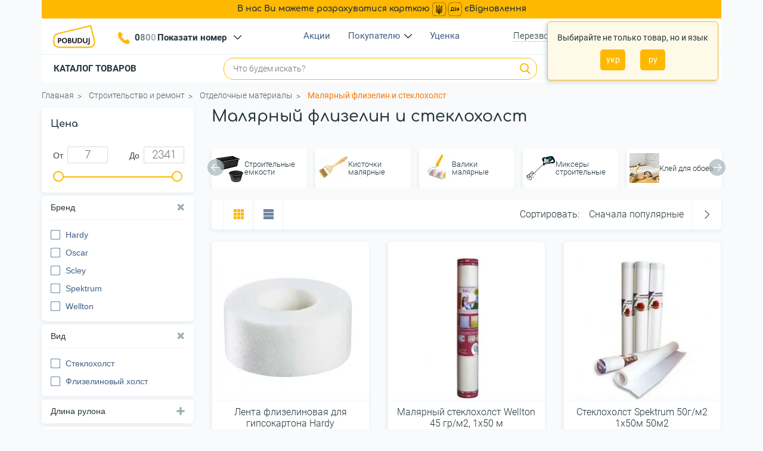

--- FILE ---
content_type: text/html; charset=UTF-8
request_url: https://pobuduj.com.ua/malyarnyy-flizelin-i-stekloholst/
body_size: 65188
content:

<!DOCTYPE html>
<html xml:lang="ru" lang="ru">
<head>
        <meta http-equiv="X-UA-Compatible" content="IE=edge"/>
    <meta name="viewport" content="width=device-width, initial-scale=1">
    <link rel="shortcut icon" type="image/x-icon" href="/favicon1.ico"/>
    <title>Малярный флизелин и стеклохолст от лучших производителей — Побудуй</title>
            <meta name="og:image" content="https://pobuduj.com.ua/upload/resize_cache/iblock/d10/945_250_140cd750bba9870f18aada2478b24840a/d10825d808e405d17ff6fe91b526517a.jpg" />
            <meta http-equiv="Content-Type" content="text/html; charset=UTF-8" />
<meta name="robots" content="index,follow" />
<meta name="keywords" content="малярный флизелин, малярный флизелин купить, стеклохолст, стеклохолст купить" />
<meta name="description" content="Малярный флизелин и стеклохолст купить в интернет-магазине &quot;Побудуй&quot;. Звоните! Доставка по Украине. Большой ассортимент. Гарантия от производителя." />
<link rel="canonical" href="https://pobuduj.com.ua/malyarnyy-flizelin-i-stekloholst/" />
<script data-skip-moving="true">(function(w, d, n) {var cl = "bx-core";var ht = d.documentElement;var htc = ht ? ht.className : undefined;if (htc === undefined || htc.indexOf(cl) !== -1){return;}var ua = n.userAgent;if (/(iPad;)|(iPhone;)/i.test(ua)){cl += " bx-ios";}else if (/Windows/i.test(ua)){cl += ' bx-win';}else if (/Macintosh/i.test(ua)){cl += " bx-mac";}else if (/Linux/i.test(ua) && !/Android/i.test(ua)){cl += " bx-linux";}else if (/Android/i.test(ua)){cl += " bx-android";}cl += (/(ipad|iphone|android|mobile|touch)/i.test(ua) ? " bx-touch" : " bx-no-touch");cl += w.devicePixelRatio && w.devicePixelRatio >= 2? " bx-retina": " bx-no-retina";if (/AppleWebKit/.test(ua)){cl += " bx-chrome";}else if (/Opera/.test(ua)){cl += " bx-opera";}else if (/Firefox/.test(ua)){cl += " bx-firefox";}ht.className = htc ? htc + " " + cl : cl;})(window, document, navigator);</script>
<link href="/bitrix/js/ui/design-tokens/dist/ui.design-tokens.css?173471585126358" type="text/css"  rel="stylesheet" />
<link href="/bitrix/js/ui/fonts/opensans/ui.font.opensans.css?16794162692555" type="text/css"  rel="stylesheet" />
<link href="/bitrix/js/main/popup/dist/main.popup.bundle.css?173471627329852" type="text/css"  rel="stylesheet" />
<link href="/bitrix/cache/css/s1/nasha_stroyka/page_e92b933af2c364b0f002566500c081de/page_e92b933af2c364b0f002566500c081de_v1.css?176441995230195" type="text/css"  rel="stylesheet" />
<link href="/bitrix/cache/css/s1/nasha_stroyka/template_bc5c1584bd80f6bb63f3c84afcaa9b64/template_bc5c1584bd80f6bb63f3c84afcaa9b64_v1.css?1767774798548884" type="text/css"  data-template-style="true" rel="stylesheet" />
<meta property="ya:interaction" content="XML_FORM" />
<meta property="ya:interaction:url" content="https://pobuduj.com.ua/malyarnyy-flizelin-i-stekloholst/?mode=xml" />
<link rel="preload" as="image" fetchpriority="high" href="https://pobuduj.com.ua/upload/resize_cache/iblock/732/263_280_140cd750bba9870f18aada2478b24840a/7329ac80c81045d2b0176a6acf453ce5.webp">
<link rel="preload" as="image" fetchpriority="high" href="https://pobuduj.com.ua/upload/resize_cache/iblock/b08/263_280_140cd750bba9870f18aada2478b24840a/b08d3ac1bd0c063e9f2290cb89168406.webp">
<link rel="preload" as="image" fetchpriority="high" href="https://pobuduj.com.ua/upload/resize_cache/iblock/1b1/263_280_140cd750bba9870f18aada2478b24840a/1b1f5dc18072d1de0b247357d0692a9e.webp">
<link rel="preload" as="image" fetchpriority="high" href="https://pobuduj.com.ua/upload/resize_cache/iblock/8d2/263_280_140cd750bba9870f18aada2478b24840a/8d23374308a6660ddb0a8d912b8c249c.webp">
<link rel="preload" as="image" fetchpriority="high" href="https://pobuduj.com.ua/upload/resize_cache/iblock/975/263_280_140cd750bba9870f18aada2478b24840a/975919036a9dd8075612cd435d900b0d.webp">
<link rel="preload" as="image" fetchpriority="high" href="https://pobuduj.com.ua/upload/resize_cache/iblock/bfc/263_280_140cd750bba9870f18aada2478b24840a/bfc132b26c36f723a550853a5df93334.webp">
        <link rel="preload" as="image" href="/local/templates/nasha_stroyka/images/logo.svg">
    <link rel="preload" as="font" href="/local/templates/nasha_stroyka/fonts/icomoon/fonts/icomoon.ttf?cdsczl" crossorigin>
            <link href="https://pobuduj.com.ua/malyarnyy-flizelin-i-stekloholst/" title="Русский" rel="alternate" hreflang="ru-UA">
            <link href="https://pobuduj.com.ua/uk/malyarnyy-flizelin-i-stekloholst/" title="Українська" rel="alternate" hreflang="uk-UA">
    		<link href="https://pobuduj.com.ua/uk/malyarnyy-flizelin-i-stekloholst/" rel="alternate" hreflang="x-default">
    <!-- loadDeferredStyles - start -->
        <!-- loadDeferredStyles - end -->
        <link rel="next" href="/malyarnyy-flizelin-i-stekloholst/page2/" />
	<script data-skip-moving="true">
    (function(w,d,s,l,i){w[l]=w[l]||[];w[l].push({'gtm.start':
    new Date().getTime(),event:'gtm.js'});var f=d.getElementsByTagName(s)[0],
    j=d.createElement(s),dl=l!='dataLayer'?'&l='+l:'';j.async=true;j.src=
    'https://www.googletagmanager.com/gtm.js?id='+i+dl;f.parentNode.insertBefore(j,f);
    })(window,document,'script','dataLayer','GTM-KP39TZX');
    //End Google Tag Manager
    // Matomo Tag Manager -->
    var _mtm = window._mtm = window._mtm || [];
    _mtm.push({'mtm.startTime': (new Date().getTime()), 'event': 'mtm.Start'});
    (function() {
        var d=document, g=d.createElement('script'), s=d.getElementsByTagName('script')[0];
        g.async=true; g.src='https://mo.pobuduj.com.ua/js/container_BSuljg0V.js'; s.parentNode.insertBefore(g,s);
    })();
    // End Matomo Tag Manager -->
      //Facebook Pixel Code -->
			// !function(f,b,e,v,n,t,s)
			// {if(f.fbq)return;n=f.fbq=function(){n.callMethod?
			// 	n.callMethod.apply(n,arguments):n.queue.push(arguments)};
			// 	if(!f._fbq)f._fbq=n;n.push=n;n.loaded=!0;n.version='2.0';
			// 	n.queue=[];t=b.createElement(e);t.async=!0;
			// 	t.src=v;s=b.getElementsByTagName(e)[0];
			// 	s.parentNode.insertBefore(t,s)}(window, document,'script',
			// 	'https://connect.facebook.net/en_US/fbevents.js');
			// fbq('init', '2723945034390408');
			// fbq('track', 'PageView');
                </script>
    <!-- noscript> /></noscript -->
    <!-- End Facebook Pixel Code -->
    <meta name="facebook-domain-verification" content="zqw4aw2ibjtbyt9pmu085s690exkms" />
    <script type="application/ld+json">
    {
        "@context":"http://schema.org",
        "@type":"Organization",
        "url":"https://pobuduj.com.ua/",
        "logo":"https://pobuduj.com.ua/local/templates/nasha_stroyka/images/logo.svg"
    }
    </script>
    <script type="application/ld+json">
    {
        "@context": "http://schema.org",
        "@type": "WebSite",
        "url": "https://pobuduj.com.ua/",
        "potentialAction": {
            "@type": "SearchAction",
            "target": "https://pobuduj.com.ua/search/?q={search_term_string}",
            "query-input": "required name=search_term_string"
        }
    }
    </script>
    <meta name="google-site-verification" content="Lg1OQz7V0AWeGpqlO9GAVgFb0ge_XbcXLcEWbXSxids" />
    <meta name="google-site-verification" content="p37c3OWizEKRqB9RZHXPtXDwzog3_vK0SjoaalD_Bfo" />
    <meta name="msvalidate.01" content="196827D4287EA1DBEB33F3EEB00F188B" />
</head>
<body class=" "  >
    <!-- Google Tag Manager (noscript) -->
    <noscript><iframe src="https://www.googletagmanager.com/ns.html?id=GTM-KP39TZX"
    height="0" width="0" style="display:none;visibility:hidden"></iframe></noscript>
    <!-- End Google Tag Manager (noscript) -->
    <div id="panel"></div>
        <header class="header">
        <div class="container">
		<div class="top-menu-info">
            В нас Ви можете розрахуватися карткою <img src="/local/templates/nasha_stroyka/images/icons/hero-logo-black.svg" loading="lazy" alt="єВідновлення" width="50" height="25"> єВідновлення
		</div>
            <div class="header__box">
                <div class="header-top">
                    <div class="lang-modal">
                        <span>Выбирайте не только товар, но и язык</span>
                        <div class="btns">
                            <a onclick="setLang('/uk/')" href="/uk/malyarnyy-flizelin-i-stekloholst/">укр</a>
                            <a onclick="setLang('/')" href="/malyarnyy-flizelin-i-stekloholst/">ру</a>
                        </div>
                    </div>
                    <div class="header-top__box">
                        <div class="header-top__item header__hamburger">
                            <span title="Меню" class="icon-burger-menu header__hamburger-icon"></span>
                        </div>
                                                    <a aria-label="Logo Pobuduj" href="/" class="header-top__item header__logo">
                                                        <img src="/local/templates/nasha_stroyka/images/logo.svg" loading="lazy" width="110" height="50" alt="Logo Pobuduj" class="header__logo-img">
                                                    </a>
                                                    <div class="header-top__item header__callback_mob">
                            <span class="icon-telephone header__callback-icon"></span>
                        </div>
                        <ul class="header-top__item header__phones">
    <li class="header__phones-main">
        <span class="icon-telephone header__callback-icon"></span>
        <a href="tel:0800505452 " title="Позвонить" class="header__phones-main-link binct-phone-number-1">+38 (0800) 50 54 52 </a>
        <div class="header__phones-main-arrow" onclick="togglePhones()">
            <span class="icon-down-arrow"></span>
        </div>
        <ul class="header__phones-drop">
                            <li class="header__phones-drop-item">
                    <img src="/local/templates/nasha_stroyka/images/icons/vodafone.svg" alt="" class="header__phones-icon">
                    <a href="tel:0504149273" title="Позвонить" class="header__phones-drop-link binct-phone-number-2">+38 (050) 414 92 73</a>
                </li>
                            <li class="header__phones-drop-item">
                    <img src="/local/templates/nasha_stroyka/images/icons/kyivstar.svg" alt="" class="header__phones-icon">
                    <a href="tel:0976188799" title="Позвонить" class="header__phones-drop-link binct-phone-number-3">+38 (097) 618 87 99</a>
                </li>
                            <li class="header__phones-drop-item">
                    <img src="/local/templates/nasha_stroyka/images/icons/lifecell.svg" alt="" class="header__phones-icon">
                    <a href="tel:0634672545" title="Позвонить" class="header__phones-drop-link binct-phone-number-4">+38 (063) 467 25 45</a>
                </li>
                            <li class="header__phones-drop-item">
                    <img src="/local/templates/nasha_stroyka/images/icons/home-phone.svg" alt="" class="header__phones-icon">
                    <a href="tel:0442986596" title="Позвонить" class="header__phones-drop-link binct-phone-number-5">+38 (044) 298 65 96</a>
                </li>
                    </ul>
    </li>
    <li class="header__phones-drop-item header__phones-mobile">
        <img src="/local/templates/nasha_stroyka/images/icons/cell-phone.svg" alt="" class="header__phones-icon">
        <a href="tel:0800505452 " title="Позвонить" class="header__phones-drop-link binct-phone-number-1">+38 (0800) 50 54 52 </a>
    </li>
            <li class="header__phones-drop-item header__phones-mobile">
            <img src="/local/templates/nasha_stroyka/images/icons/vodafone.svg" alt="" class="header__phones-icon">
            <a href="tel:0504149273" title="Позвонить" class="header__phones-drop-link binct-phone-number-2">+38 (050) 414 92 73</a>
        </li>
            <li class="header__phones-drop-item header__phones-mobile">
            <img src="/local/templates/nasha_stroyka/images/icons/kyivstar.svg" alt="" class="header__phones-icon">
            <a href="tel:0976188799" title="Позвонить" class="header__phones-drop-link binct-phone-number-3">+38 (097) 618 87 99</a>
        </li>
            <li class="header__phones-drop-item header__phones-mobile">
            <img src="/local/templates/nasha_stroyka/images/icons/lifecell.svg" alt="" class="header__phones-icon">
            <a href="tel:0634672545" title="Позвонить" class="header__phones-drop-link binct-phone-number-4">+38 (063) 467 25 45</a>
        </li>
            <li class="header__phones-drop-item header__phones-mobile">
            <img src="/local/templates/nasha_stroyka/images/icons/home-phone.svg" alt="" class="header__phones-icon">
            <a href="tel:0442986596" title="Позвонить" class="header__phones-drop-link binct-phone-number-5">+38 (044) 298 65 96</a>
        </li>
                        </ul>
                        <div class="top-menu">
    <ul class="main-nav">
                                    <li>
                    <a href="/action/">Акции</a>
                </li>
                                            <li class="header__nav-toggle">
                    <a href="#">Покупателю</a>
                    <span class="icon-down-arrow"></span>
                                            <ul class="header__nav-drop">
                                                            <li>
                                    <a href="/about/delivery/">Оплата и доставка</a>
                                </li>
                                                            <li>
                                    <a href="/about/guaranties/">Возврат и гарантия</a>
                                </li>
                                                            <li>
                                    <a href="/about/">О нас</a>
                                </li>
                                                            <li>
                                    <a href="/about/contacts/">Контакты</a>
                                </li>
                                                            <li>
                                    <a href="/sitemap/">Карта сайта</a>
                                </li>
                                                    </ul>
                                    </li>
                                                                                                        <li>
                    <a href="/markdown/">Уценка</a>
                </li>
                    </ul>
                        </div>
                        <div class="header-top__item header__callback">
                            <button title="Хотите, перезвоним вам?" class="header__callback-link">
                                <span class="header__callback-txt">Перезвонить?</span>
                            </button>
                        </div>
                        <div class="header-top__item header__search_mob">
                            <span class="icon-search header__search-icon"></span>
                        </div>
                        <div class="header-top__item header__login ">
                                                            <a href="/personal/" title="Вход/Регистрация" id="auth_popup"
                                   class=" header__login-link">
                                    <span class="header__login-icon"></span>
                                    <span class="header__login-txt">Войти</span>
                                </a>
                                                    </div>
                                                    <div class='lang'>
                                <ul>
                                    <li class="langSwitchElm" >
                                        <a onclick="setLang('/uk/')" href="/uk/malyarnyy-flizelin-i-stekloholst/">Укр</a>
                                    </li>
                                    <li class="langSwitchElm active" >
                                        <a onclick="setLang('/')" href="/malyarnyy-flizelin-i-stekloholst/">Ру</a>
                                    </li>                        
                                </ul>
                            </div>
                                            </div>
                </div>
                <div class="header-bottom">
                    <div class="header-bottom__box">
                        <div class="header__bottom-menu">
                                                        <a href="/" class="header__mixed-logo">
                                                                <img src="/local/templates/nasha_stroyka/images/logo.svg" alt="" loading="lazy" width="110" height="50"
                                        class="header__mixed-logo-img">
                                                        </a>
                                                                                    <div class='lang lang-mobile'>
                                <ul>
                                    <li class="langSwitchElm" >
                                        <a onclick="setLang('/uk/')" href="/uk/malyarnyy-flizelin-i-stekloholst/">Укр</a>
                                    </li>
                                    <li class="langSwitchElm active" >
                                        <a onclick="setLang('/')" href="/malyarnyy-flizelin-i-stekloholst/">Ру</a>
                                    </li>
                                </ul>
                            </div>
                                                        <div class="header__login ">
                                                                    <a href="/personal/" title="Вход/Регистрация" id="auth_popup"
                                    class=" header__login-link">
                                        <span class="header__login-icon"></span>
                                        <span class="header__login-txt">Войти</span>
                                    </a>
                                                            </div>
<button class="catalog-btn" type="button" aria-label="Каталог товаров" onclick="toggleCatalog()">Каталог товаров</button>
<button class="catalog-btn-mob" type="button" aria-label="Каталог товаров" onclick="toggleCatalog()">
    <svg class="icon-catalog" width="24" height="24" viewBox="0 0 24 24" fill="none" xmlns="http://www.w3.org/2000/svg">
        <rect width="10.6667" height="10.6667" rx="3" fill="#FFB800"/>
        <rect y="13.3334" width="10.6667" height="10.6667" rx="3" fill="#FFB800"/>
        <rect x="13.333" y="13.3334" width="10.6667" height="10.6667" rx="3" fill="#FFB800"/>
        <rect x="13.333" width="10.6667" height="10.6667" rx="3" fill="#FFB800"/>
    </svg>
    Каталог    <svg class="icon-arrow" width="10" height="15" viewBox="0 0 10 15" fill="none" xmlns="http://www.w3.org/2000/svg">
        <path d="M1.40039 13.4L7.40039 7.40002L1.40039 1.40002" stroke="#25343C" stroke-width="2.8" stroke-linecap="round"/>
    </svg>
</button>
<div id="main_menu" class="header-bottom__item head-catal">
                    <div class="head-catal__item " data-href="/stroitelstvo-i-remont/">
            <a href="/stroitelstvo-i-remont/" class="head-catal__item-link">
                <img width="28" height="28" src="/upload/uf/dae/ppnwz7lennoltqrs8jbpg5ct1jaw61tv.svg" alt="Категория - Строительство и ремонт" class="head-catal__item-icon" loading="lazy">
                <span>Строительство и ремонт</span>
            </a>
            <div class="head-catal__drop" data-image="" data-href="/stroitelstvo-i-remont/">
                <div data-level="1" class="head-catal__drop-wrap head-catal__column">
                    <div class="head-catal__drop-item head-catal__all">
                        <a href="/stroitelstvo-i-remont/" class="head-catal__drop-link">Все товары</a>
                    </div>
                                                                        <div data-id="754" class="head-catal__drop-item" data-image="" data-href="/teploizolyacionnie-materiali/">
                                <a href="/teploizolyacionnie-materiali/" class="head-catal__drop-link">Утеплители</a>
                                                                    <div data-level="2" class="head-catal__two-wrap head-catal__column">
                                                                                    <div data-parentid="1836" class="head-catal__two-drop item">
                                                <div data-id="1836" class="head-catal__drop-item" data-image="" data-href="/polimernaya-teploizolyacyya-pir/">
                                                    <a href="/polimernaya-teploizolyacyya-pir/" class="head-catal__two-drop-link">Полимерная теплоизоляция PIR</a>
                                                </div>
                                            </div>
                                                                                    <div data-parentid="755" class="head-catal__two-drop item">
                                                <div data-id="755" class="head-catal__drop-item" data-image="" data-href="/bazaltovaya-vata/">
                                                    <a href="/bazaltovaya-vata/" class="head-catal__two-drop-link">Базальтовая (минеральная) вата</a>
                                                </div>
                                            </div>
                                                                                    <div data-parentid="756" class="head-catal__two-drop item">
                                                <div data-id="756" class="head-catal__drop-item" data-image="" data-href="/steklovata/">
                                                    <a href="/steklovata/" class="head-catal__two-drop-link">Стекловата</a>
                                                </div>
                                            </div>
                                                                                    <div data-parentid="1639" class="head-catal__two-drop item">
                                                <div data-id="1639" class="head-catal__drop-item" data-image="" data-href="/ekstrudirovannyy-penopolisterol/">
                                                    <a href="/ekstrudirovannyy-penopolisterol/" class="head-catal__two-drop-link">Экструдированный пенополистирол</a>
                                                </div>
                                            </div>
                                                                                    <div data-parentid="1638" class="head-catal__two-drop item">
                                                <div data-id="1638" class="head-catal__drop-item" data-image="" data-href="/penoplast/">
                                                    <a href="/penoplast/" class="head-catal__two-drop-link">Пенопласт</a>
                                                </div>
                                            </div>
                                                                            </div>
                                                            </div>
                                                    <div data-id="695" class="head-catal__drop-item" data-image="" data-href="/setki-dlya-stroitelstva/">
                                <a href="/setki-dlya-stroitelstva/" class="head-catal__drop-link">Сетки для строительства</a>
                                                                    <div data-level="2" class="head-catal__two-wrap head-catal__column">
                                                                                    <div data-parentid="698" class="head-catal__two-drop item">
                                                <div data-id="698" class="head-catal__drop-item" data-image="" data-href="/plastikovye-setki/">
                                                    <a href="/plastikovye-setki/" class="head-catal__two-drop-link">Пластиковые сетки</a>
                                                </div>
                                            </div>
                                                                                    <div data-parentid="735" class="head-catal__two-drop item">
                                                <div data-id="735" class="head-catal__drop-item" data-image="" data-href="/metallicheskie-setki/">
                                                    <a href="/metallicheskie-setki/" class="head-catal__two-drop-link">Металлические сетки</a>
                                                </div>
                                            </div>
                                                                                    <div data-parentid="696" class="head-catal__two-drop item">
                                                <div data-id="696" class="head-catal__drop-item" data-image="" data-href="/steklosetki/">
                                                    <a href="/steklosetki/" class="head-catal__two-drop-link">Стеклосетки</a>
                                                </div>
                                            </div>
                                                                                    <div data-parentid="2349" class="head-catal__two-drop item">
                                                <div data-id="2349" class="head-catal__drop-item" data-image="" data-href="/kompozitnaya-armatura/">
                                                    <a href="/kompozitnaya-armatura/" class="head-catal__two-drop-link">Композитная арматура</a>
                                                </div>
                                            </div>
                                                                            </div>
                                                            </div>
                                                    <div data-id="734" class="head-catal__drop-item" data-image="" data-href="/geosinteticheskie-materiali/">
                                <a href="/geosinteticheskie-materiali/" class="head-catal__drop-link">Геосинтетические материалы</a>
                                                                    <div data-level="2" class="head-catal__two-wrap head-catal__column">
                                                                                    <div data-parentid="753" class="head-catal__two-drop item">
                                                <div data-id="753" class="head-catal__drop-item" data-image="" data-href="/bentonitovie-mati/">
                                                    <a href="/bentonitovie-mati/" class="head-catal__two-drop-link">Бентонитовые маты</a>
                                                </div>
                                            </div>
                                                                                    <div data-parentid="685" class="head-catal__two-drop item">
                                                <div data-id="685" class="head-catal__drop-item" data-image="" data-href="/geomati/">
                                                    <a href="/geomati/" class="head-catal__two-drop-link">Геоматы противоэрозионные</a>
                                                </div>
                                            </div>
                                                                                    <div data-parentid="723" class="head-catal__two-drop item">
                                                <div data-id="723" class="head-catal__drop-item" data-image="" data-href="/geotekstil/">
                                                    <a href="/geotekstil/" class="head-catal__two-drop-link">Геотекстиль</a>
                                                </div>
                                            </div>
                                                                                    <div data-parentid="684" class="head-catal__two-drop item">
                                                <div data-id="684" class="head-catal__drop-item" data-image="" data-href="/geomembrani/">
                                                    <a href="/geomembrani/" class="head-catal__two-drop-link">Геомембраны</a>
                                                </div>
                                            </div>
                                                                                    <div data-parentid="752" class="head-catal__two-drop item">
                                                <div data-id="752" class="head-catal__drop-item" data-image="" data-href="/drenazhnii-geokompozit/">
                                                    <a href="/drenazhnii-geokompozit/" class="head-catal__two-drop-link">Дренажный геокомпозит</a>
                                                </div>
                                            </div>
                                                                                    <div data-parentid="1856" class="head-catal__two-drop item">
                                                <div data-id="1856" class="head-catal__drop-item" data-image="" data-href="/georeshitka-obyemna/">
                                                    <a href="/georeshitka-obyemna/" class="head-catal__two-drop-link">Георешетка объемная (геосоты)</a>
                                                </div>
                                            </div>
                                                                            </div>
                                                            </div>
                                                    <div data-id="2014" class="head-catal__drop-item" data-image="" data-href="/krepezh-stroitelnyy/">
                                <a href="/krepezh-stroitelnyy/" class="head-catal__drop-link">Крепеж строительный</a>
                                                                    <div data-level="2" class="head-catal__two-wrap head-catal__column">
                                                                                    <div data-parentid="2329" class="head-catal__two-drop item">
                                                <div data-id="2329" class="head-catal__drop-item" data-image="" data-href="/trosy/">
                                                    <a href="/trosy/" class="head-catal__two-drop-link">Тросы</a>
                                                </div>
                                            </div>
                                                                                    <div data-parentid="2328" class="head-catal__two-drop item">
                                                <div data-id="2328" class="head-catal__drop-item" data-image="" data-href="/karabiny/">
                                                    <a href="/karabiny/" class="head-catal__two-drop-link">Карабины</a>
                                                </div>
                                            </div>
                                                                                    <div data-parentid="2032" class="head-catal__two-drop item">
                                                <div data-id="2032" class="head-catal__drop-item" data-image="" data-href="/shurupy/">
                                                    <a href="/shurupy/" class="head-catal__two-drop-link">Шурупы</a>
                                                </div>
                                            </div>
                                                                                    <div data-parentid="2029" class="head-catal__two-drop item">
                                                <div data-id="2029" class="head-catal__drop-item" data-image="" data-href="/perfolenty-montazhnye/">
                                                    <a href="/perfolenty-montazhnye/" class="head-catal__two-drop-link">Перфоленты монтажные</a>
                                                </div>
                                            </div>
                                                                                    <div data-parentid="2028" class="head-catal__two-drop item">
                                                <div data-id="2028" class="head-catal__drop-item" data-image="" data-href="/plastiny-krepezhnye/">
                                                    <a href="/plastiny-krepezhnye/" class="head-catal__two-drop-link">Пластины крепежные</a>
                                                </div>
                                            </div>
                                                                                    <div data-parentid="2027" class="head-catal__two-drop item">
                                                <div data-id="2027" class="head-catal__drop-item" data-image="" data-href="/ugolki-krepezhnye/">
                                                    <a href="/ugolki-krepezhnye/" class="head-catal__two-drop-link">Уголки крепежные</a>
                                                </div>
                                            </div>
                                                                                    <div data-parentid="2022" class="head-catal__two-drop item">
                                                <div data-id="2022" class="head-catal__drop-item" data-image="" data-href="/shayby/">
                                                    <a href="/shayby/" class="head-catal__two-drop-link">Шайбы</a>
                                                </div>
                                            </div>
                                                                                    <div data-parentid="2021" class="head-catal__two-drop item">
                                                <div data-id="2021" class="head-catal__drop-item" data-image="" data-href="/rezbovye-sterzhni/">
                                                    <a href="/rezbovye-sterzhni/" class="head-catal__two-drop-link">Резьбовые стержни</a>
                                                </div>
                                            </div>
                                                                                    <div data-parentid="2020" class="head-catal__two-drop item">
                                                <div data-id="2020" class="head-catal__drop-item" data-image="" data-href="/samorezy/">
                                                    <a href="/samorezy/" class="head-catal__two-drop-link">Саморезы</a>
                                                </div>
                                            </div>
                                                                                    <div data-parentid="2019" class="head-catal__two-drop item">
                                                <div data-id="2019" class="head-catal__drop-item" data-image="" data-href="/gvozdi/">
                                                    <a href="/gvozdi/" class="head-catal__two-drop-link">Гвозди</a>
                                                </div>
                                            </div>
                                                                                    <div data-parentid="2018" class="head-catal__two-drop item">
                                                <div data-id="2018" class="head-catal__drop-item" data-image="" data-href="/gayki/">
                                                    <a href="/gayki/" class="head-catal__two-drop-link">Гайки</a>
                                                </div>
                                            </div>
                                                                                    <div data-parentid="2017" class="head-catal__two-drop item">
                                                <div data-id="2017" class="head-catal__drop-item" data-image="" data-href="/ankery/">
                                                    <a href="/ankery/" class="head-catal__two-drop-link">Анкеры</a>
                                                </div>
                                            </div>
                                                                                    <div data-parentid="2016" class="head-catal__two-drop item">
                                                <div data-id="2016" class="head-catal__drop-item" data-image="" data-href="/dyubeli/">
                                                    <a href="/dyubeli/" class="head-catal__two-drop-link">Дюбели</a>
                                                </div>
                                            </div>
                                                                                    <div data-parentid="2015" class="head-catal__two-drop item">
                                                <div data-id="2015" class="head-catal__drop-item" data-image="" data-href="/vinty/">
                                                    <a href="/vinty/" class="head-catal__two-drop-link">Винты</a>
                                                </div>
                                            </div>
                                                                                    <div data-parentid="2012" class="head-catal__two-drop item">
                                                <div data-id="2012" class="head-catal__drop-item" data-image="" data-href="/bolty/">
                                                    <a href="/bolty/" class="head-catal__two-drop-link">Болты</a>
                                                </div>
                                            </div>
                                                                                    <div data-parentid="1881" class="head-catal__two-drop item">
                                                <div data-id="1881" class="head-catal__drop-item" data-image="" data-href="/zaklepki-stroitelnye/">
                                                    <a href="/zaklepki-stroitelnye/" class="head-catal__two-drop-link">Заклепки строительные </a>
                                                </div>
                                            </div>
                                                                            </div>
                                                            </div>
                                                    <div data-id="1995" class="head-catal__drop-item" data-image="" data-href="/ventilyatsiya/">
                                <a href="/ventilyatsiya/" class="head-catal__drop-link">Вентиляция</a>
                                                                    <div data-level="2" class="head-catal__two-wrap head-catal__column">
                                                                                    <div data-parentid="2006" class="head-catal__two-drop item">
                                                <div data-id="2006" class="head-catal__drop-item" data-image="" data-href="/dvertsy-revizionnye/">
                                                    <a href="/dvertsy-revizionnye/" class="head-catal__two-drop-link">Дверцы ревизионные</a>
                                                </div>
                                            </div>
                                                                                    <div data-parentid="2003" class="head-catal__two-drop item">
                                                <div data-id="2003" class="head-catal__drop-item" data-image="" data-href="/ventilyatsionnye-reshetki/">
                                                    <a href="/ventilyatsionnye-reshetki/" class="head-catal__two-drop-link">Вентиляционные решетки</a>
                                                </div>
                                            </div>
                                                                                    <div data-parentid="1997" class="head-catal__two-drop item">
                                                <div data-id="1997" class="head-catal__drop-item" data-image="" data-href="/vozdukhovody-i-montazhnye-elementy/">
                                                    <a href="/vozdukhovody-i-montazhnye-elementy/" class="head-catal__two-drop-link">Воздуховоды и монтажные элементы</a>
                                                </div>
                                            </div>
                                                                                    <div data-parentid="1996" class="head-catal__two-drop item">
                                                <div data-id="1996" class="head-catal__drop-item" data-image="" data-href="/bytovye-ventilyatory/">
                                                    <a href="/bytovye-ventilyatory/" class="head-catal__two-drop-link">Бытовые вентиляторы</a>
                                                </div>
                                            </div>
                                                                                    <div data-parentid="2002" class="head-catal__two-drop item">
                                                <div data-id="2002" class="head-catal__drop-item" data-image="" data-href="/kanalnye-ventilyatory/">
                                                    <a href="/kanalnye-ventilyatory/" class="head-catal__two-drop-link">Канальные вентиляторы</a>
                                                </div>
                                            </div>
                                                                                    <div data-parentid="1994" class="head-catal__two-drop item">
                                                <div data-id="1994" class="head-catal__drop-item" data-image="" data-href="/vytyazhnye-ventilyatory/">
                                                    <a href="/vytyazhnye-ventilyatory/" class="head-catal__two-drop-link">Вытяжные вентиляторы</a>
                                                </div>
                                            </div>
                                                                            </div>
                                                            </div>
                                                    <div data-id="1570" class="head-catal__drop-item" data-image="" data-href="/otdelochnye-materialy/">
                                <a href="/otdelochnye-materialy/" class="head-catal__drop-link">Отделочные материалы</a>
                                                                    <div data-level="2" class="head-catal__two-wrap head-catal__column">
                                                                                    <div data-parentid="2333" class="head-catal__two-drop item">
                                                <div data-id="2333" class="head-catal__drop-item" data-image="" data-href="/potolochnye-plintusy-i-moldingi/">
                                                    <a href="/potolochnye-plintusy-i-moldingi/" class="head-catal__two-drop-link">Плинтусы и молдинги</a>
                                                </div>
                                            </div>
                                                                                    <div data-parentid="2288" class="head-catal__two-drop item">
                                                <div data-id="2288" class="head-catal__drop-item" data-image="" data-href="/shpaklevki-po-derevu/">
                                                    <a href="/shpaklevki-po-derevu/" class="head-catal__two-drop-link">Шпаклевки по дереву</a>
                                                </div>
                                            </div>
                                                                                    <div data-parentid="1678" class="head-catal__two-drop item">
                                                <div data-id="1678" class="head-catal__drop-item" data-image="" data-href="/orgsteklo/">
                                                    <a href="/orgsteklo/" class="head-catal__two-drop-link">Оргстекло</a>
                                                </div>
                                            </div>
                                                                                    <div data-parentid="1673" class="head-catal__two-drop item">
                                                <div data-id="1673" class="head-catal__drop-item" data-image="" data-href="/oboi-i-nastennye-pokrytiya/">
                                                    <a href="/oboi-i-nastennye-pokrytiya/" class="head-catal__two-drop-link">Обои и настенные покрытия</a>
                                                </div>
                                            </div>
                                                                                    <div data-parentid="1674" class="head-catal__two-drop item">
                                                <div data-id="1674" class="head-catal__drop-item" data-image="" data-href="/malyarnyy-flizelin-i-stekloholst/">
                                                    <a href="/malyarnyy-flizelin-i-stekloholst/" class="head-catal__two-drop-link">Малярный флизелин и стеклохолст</a>
                                                </div>
                                            </div>
                                                                                    <div data-parentid="3393" class="head-catal__two-drop item">
                                                <div data-id="3393" class="head-catal__drop-item" data-image="" data-href="/vagonka-plastikovaya/">
                                                    <a href="/vagonka-plastikovaya/" class="head-catal__two-drop-link">Вагонка пластиковая</a>
                                                </div>
                                            </div>
                                                                                    <div data-parentid="2348" class="head-catal__two-drop item">
                                                <div data-id="2348" class="head-catal__drop-item" data-image="" data-href="/karniz-i-komplektuyushchie-k-nim/">
                                                    <a href="/karniz-i-komplektuyushchie-k-nim/" class="head-catal__two-drop-link">Карнизы и комплектующие к ним</a>
                                                </div>
                                            </div>
                                                                                    <div data-parentid="3395" class="head-catal__two-drop item">
                                                <div data-id="3395" class="head-catal__drop-item" data-image="" data-href="/plitka/">
                                                    <a href="/plitka/" class="head-catal__two-drop-link">Плитка</a>
                                                </div>
                                            </div>
                                                                                    <div data-parentid="2334" class="head-catal__two-drop item">
                                                <div data-id="2334" class="head-catal__drop-item" data-image="" data-href="/podvesnoy-potolok/">
                                                    <a href="/podvesnoy-potolok/" class="head-catal__two-drop-link">Подвесной потолок</a>
                                                </div>
                                            </div>
                                                                            </div>
                                                            </div>
                                                    <div data-id="1571" class="head-catal__drop-item" data-image="" data-href="/lakokrasochnye-materialy/">
                                <a href="/lakokrasochnye-materialy/" class="head-catal__drop-link">Лакокрасочные материалы</a>
                                                                    <div data-level="2" class="head-catal__two-wrap head-catal__column">
                                                                                    <div data-parentid="2229" class="head-catal__two-drop item">
                                                <div data-id="2229" class="head-catal__drop-item" data-image="" data-href="/aerozolnye-emali-i-laki/">
                                                    <a href="/aerozolnye-emali-i-laki/" class="head-catal__two-drop-link">Аэрозольные эмали и лаки</a>
                                                </div>
                                            </div>
                                                                                    <div data-parentid="1916" class="head-catal__two-drop item">
                                                <div data-id="1916" class="head-catal__drop-item" data-image="" data-href="/lak-stroitelnyy/">
                                                    <a href="/lak-stroitelnyy/" class="head-catal__two-drop-link">Лак строительный</a>
                                                </div>
                                            </div>
                                                                                    <div data-parentid="1912" class="head-catal__two-drop item">
                                                <div data-id="1912" class="head-catal__drop-item" data-image="" data-href="/emal/">
                                                    <a href="/emal/" class="head-catal__two-drop-link">Эмаль</a>
                                                </div>
                                            </div>
                                                                                    <div data-parentid="1911" class="head-catal__two-drop item">
                                                <div data-id="1911" class="head-catal__drop-item" data-image="" data-href="/lazur-dlya-dereva/">
                                                    <a href="/lazur-dlya-dereva/" class="head-catal__two-drop-link">Лазури и пропитки для дерева</a>
                                                </div>
                                            </div>
                                                                                    <div data-parentid="1572" class="head-catal__two-drop item">
                                                <div data-id="1572" class="head-catal__drop-item" data-image="" data-href="/kraska/">
                                                    <a href="/kraska/" class="head-catal__two-drop-link">Краска</a>
                                                </div>
                                            </div>
                                                                            </div>
                                                            </div>
                                                    <div data-id="1546" class="head-catal__drop-item" data-image="" data-href="/stroitelnaya-khimiya/">
                                <a href="/stroitelnaya-khimiya/" class="head-catal__drop-link">Строительная химия</a>
                                                                    <div data-level="2" class="head-catal__two-wrap head-catal__column">
                                                                                    <div data-parentid="2261" class="head-catal__two-drop item">
                                                <div data-id="2261" class="head-catal__drop-item" data-image="" data-href="/plastyfykatori/">
                                                    <a href="/plastyfykatori/" class="head-catal__two-drop-link">Пластификаторы</a>
                                                </div>
                                            </div>
                                                                                    <div data-parentid="1931" class="head-catal__two-drop item">
                                                <div data-id="1931" class="head-catal__drop-item" data-image="" data-href="/gruntovka-po-metallu/">
                                                    <a href="/gruntovka-po-metallu/" class="head-catal__two-drop-link">Грунтовка по металлу</a>
                                                </div>
                                            </div>
                                                                                    <div data-parentid="1917" class="head-catal__two-drop item">
                                                <div data-id="1917" class="head-catal__drop-item" data-image="" data-href="/ognebiozashita/">
                                                    <a href="/ognebiozashita/" class="head-catal__two-drop-link">Огнебиозащита</a>
                                                </div>
                                            </div>
                                                                                    <div data-parentid="1834" class="head-catal__two-drop item">
                                                <div data-id="1834" class="head-catal__drop-item" data-image="" data-href="/pena-montazhnaya/">
                                                    <a href="/pena-montazhnaya/" class="head-catal__two-drop-link">Монтажная пена</a>
                                                </div>
                                            </div>
                                                                                    <div data-parentid="1833" class="head-catal__two-drop item">
                                                <div data-id="1833" class="head-catal__drop-item" data-image="" data-href="/praymery-i-mastiki/">
                                                    <a href="/praymery-i-mastiki/" class="head-catal__two-drop-link">Праймеры и мастики</a>
                                                </div>
                                            </div>
                                                                                    <div data-parentid="1554" class="head-catal__two-drop item">
                                                <div data-id="1554" class="head-catal__drop-item" data-image="" data-href="/germetiki-i-silikony/">
                                                    <a href="/germetiki-i-silikony/" class="head-catal__two-drop-link">Герметики и силиконы</a>
                                                </div>
                                            </div>
                                                                                    <div data-parentid="1547" class="head-catal__two-drop item">
                                                <div data-id="1547" class="head-catal__drop-item" data-image="" data-href="/gruntovka/">
                                                    <a href="/gruntovka/" class="head-catal__two-drop-link">Грунтовка</a>
                                                </div>
                                            </div>
                                                                            </div>
                                                            </div>
                                                    <div data-id="1548" class="head-catal__drop-item" data-image="" data-href="/klei-dlya-stroitrlstva/">
                                <a href="/klei-dlya-stroitrlstva/" class="head-catal__drop-link">Клей для строительства</a>
                                                                    <div data-level="2" class="head-catal__two-wrap head-catal__column">
                                                                                    <div data-parentid="2236" class="head-catal__two-drop item">
                                                <div data-id="2236" class="head-catal__drop-item" data-image="" data-href="/pena-kley/">
                                                    <a href="/pena-kley/" class="head-catal__two-drop-link">Пена-клей</a>
                                                </div>
                                            </div>
                                                                                    <div data-parentid="2030" class="head-catal__two-drop item">
                                                <div data-id="2030" class="head-catal__drop-item" data-image="" data-href="/kley-montazhnyy/">
                                                    <a href="/kley-montazhnyy/" class="head-catal__two-drop-link">Клей монтажный</a>
                                                </div>
                                            </div>
                                                                                    <div data-parentid="1933" class="head-catal__two-drop item">
                                                <div data-id="1933" class="head-catal__drop-item" data-image="" data-href="/kley-germetik/">
                                                    <a href="/kley-germetik/" class="head-catal__two-drop-link">Клей-герметик</a>
                                                </div>
                                            </div>
                                                                                    <div data-parentid="1918" class="head-catal__two-drop item">
                                                <div data-id="1918" class="head-catal__drop-item" data-image="" data-href="/kley-dlya-gipsokartona/">
                                                    <a href="/kley-dlya-gipsokartona/" class="head-catal__two-drop-link">Клей для гипсокартона</a>
                                                </div>
                                            </div>
                                                                                    <div data-parentid="1670" class="head-catal__two-drop item">
                                                <div data-id="1670" class="head-catal__drop-item" data-image="" data-href="/kley-dlya-oboev/">
                                                    <a href="/kley-dlya-oboev/" class="head-catal__two-drop-link">Клей для обоев</a>
                                                </div>
                                            </div>
                                                                                    <div data-parentid="1552" class="head-catal__two-drop item">
                                                <div data-id="1552" class="head-catal__drop-item" data-image="" data-href="/klei-dlya-teploizolyacyy/">
                                                    <a href="/klei-dlya-teploizolyacyy/" class="head-catal__two-drop-link">Клей для теплоизоляции</a>
                                                </div>
                                            </div>
                                                                                    <div data-parentid="1549" class="head-catal__two-drop item">
                                                <div data-id="1549" class="head-catal__drop-item" data-image="" data-href="/klei-dlya-plitki/">
                                                    <a href="/klei-dlya-plitki/" class="head-catal__two-drop-link">Клей для плитки</a>
                                                </div>
                                            </div>
                                                                            </div>
                                                            </div>
                                                    <div data-id="1550" class="head-catal__drop-item" data-image="" data-href="/stroitelnye-smesi/">
                                <a href="/stroitelnye-smesi/" class="head-catal__drop-link">Строительные смеси</a>
                                                                    <div data-level="2" class="head-catal__two-wrap head-catal__column">
                                                                                    <div data-parentid="1551" class="head-catal__two-drop item">
                                                <div data-id="1551" class="head-catal__drop-item" data-image="" data-href="/shtukaturka/">
                                                    <a href="/shtukaturka/" class="head-catal__two-drop-link">Штукатурка</a>
                                                </div>
                                            </div>
                                                                                    <div data-parentid="1553" class="head-catal__two-drop item">
                                                <div data-id="1553" class="head-catal__drop-item" data-image="" data-href="/dekorativnaya-stukaturka/">
                                                    <a href="/dekorativnaya-stukaturka/" class="head-catal__two-drop-link">Декоративная штукатурка</a>
                                                </div>
                                            </div>
                                                                                    <div data-parentid="1577" class="head-catal__two-drop item">
                                                <div data-id="1577" class="head-catal__drop-item" data-image="" data-href="/teploizolyacyonnaya-shtukaturka/">
                                                    <a href="/teploizolyacyonnaya-shtukaturka/" class="head-catal__two-drop-link">Теплоизоляционная штукатурка</a>
                                                </div>
                                            </div>
                                                                                    <div data-parentid="1568" class="head-catal__two-drop item">
                                                <div data-id="1568" class="head-catal__drop-item" data-image="" data-href="/shpaklevka/">
                                                    <a href="/shpaklevka/" class="head-catal__two-drop-link">Шпаклевка</a>
                                                </div>
                                            </div>
                                                                                    <div data-parentid="1581" class="head-catal__two-drop item">
                                                <div data-id="1581" class="head-catal__drop-item" data-image="" data-href="/styazhka/">
                                                    <a href="/styazhka/" class="head-catal__two-drop-link">Стяжка</a>
                                                </div>
                                            </div>
                                                                                    <div data-parentid="1567" class="head-catal__two-drop item">
                                                <div data-id="1567" class="head-catal__drop-item" data-image="" data-href="/zatirochnye-smesi/">
                                                    <a href="/zatirochnye-smesi/" class="head-catal__two-drop-link">Затирочные смеси</a>
                                                </div>
                                            </div>
                                                                                    <div data-parentid="1569" class="head-catal__two-drop item">
                                                <div data-id="1569" class="head-catal__drop-item" data-image="" data-href="/kladochnye-smesi/">
                                                    <a href="/kladochnye-smesi/" class="head-catal__two-drop-link">Кладочные смеси</a>
                                                </div>
                                            </div>
                                                                                    <div data-parentid="1573" class="head-catal__two-drop item">
                                                <div data-id="1573" class="head-catal__drop-item" data-image="" data-href="/samovyravnivayushisya-pol/">
                                                    <a href="/samovyravnivayushisya-pol/" class="head-catal__two-drop-link">Самовыравнивающийся пол</a>
                                                </div>
                                            </div>
                                                                                    <div data-parentid="1582" class="head-catal__two-drop item">
                                                <div data-id="1582" class="head-catal__drop-item" data-image="" data-href="/gidroizolyacuya/">
                                                    <a href="/gidroizolyacuya/" class="head-catal__two-drop-link">Гидроизоляция</a>
                                                </div>
                                            </div>
                                                                                    <div data-parentid="1990" class="head-catal__two-drop item">
                                                <div data-id="1990" class="head-catal__drop-item" data-image="" data-href="/tsement/">
                                                    <a href="/tsement/" class="head-catal__two-drop-link">Цемент</a>
                                                </div>
                                            </div>
                                                                            </div>
                                                            </div>
                                                    <div data-id="1579" class="head-catal__drop-item" data-image="" data-href="/pilomaterialy-i-plity/">
                                <a href="/pilomaterialy-i-plity/" class="head-catal__drop-link">Пиломатериалы и плиты</a>
                                                                    <div data-level="2" class="head-catal__two-wrap head-catal__column">
                                                                                    <div data-parentid="819" class="head-catal__two-drop item">
                                                <div data-id="819" class="head-catal__drop-item" data-image="" data-href="/pliti-osb/">
                                                    <a href="/pliti-osb/" class="head-catal__two-drop-link">Плиты ОСБ</a>
                                                </div>
                                            </div>
                                                                                    <div data-parentid="2330" class="head-catal__two-drop item">
                                                <div data-id="2330" class="head-catal__drop-item" data-image="" data-href="/fanera/">
                                                    <a href="/fanera/" class="head-catal__two-drop-link">Фанера</a>
                                                </div>
                                            </div>
                                                                                    <div data-parentid="1909" class="head-catal__two-drop item">
                                                <div data-id="1909" class="head-catal__drop-item" data-image="" data-href="/tsementno-perlitovye-plity/">
                                                    <a href="/tsementno-perlitovye-plity/" class="head-catal__two-drop-link">Цементно-перлитовые плиты</a>
                                                </div>
                                            </div>
                                                                                    <div data-parentid="1580" class="head-catal__two-drop item">
                                                <div data-id="1580" class="head-catal__drop-item" data-image="" data-href="/cementno-struzhechnye-plity/">
                                                    <a href="/cementno-struzhechnye-plity/" class="head-catal__two-drop-link">Цементно-стружечные плиты (ЦСП)</a>
                                                </div>
                                            </div>
                                                                            </div>
                                                            </div>
                                                    <div data-id="1575" class="head-catal__drop-item" data-image="" data-href="/gipsokartonnye-sistemy/">
                                <a href="/gipsokartonnye-sistemy/" class="head-catal__drop-link">Гипсокартонные системы</a>
                                                                    <div data-level="2" class="head-catal__two-wrap head-catal__column">
                                                                                    <div data-parentid="1701" class="head-catal__two-drop item">
                                                <div data-id="1701" class="head-catal__drop-item" data-image="" data-href="/krepleniya-dlya-gipsokartona/">
                                                    <a href="/krepleniya-dlya-gipsokartona/" class="head-catal__two-drop-link">Крепления для гипсокартона</a>
                                                </div>
                                            </div>
                                                                                    <div data-parentid="1700" class="head-catal__two-drop item">
                                                <div data-id="1700" class="head-catal__drop-item" data-image="" data-href="/profil-dlya-gipsokartona/">
                                                    <a href="/profil-dlya-gipsokartona/" class="head-catal__two-drop-link">Профиль для гипсокартона</a>
                                                </div>
                                            </div>
                                                                                    <div data-parentid="1576" class="head-catal__two-drop item">
                                                <div data-id="1576" class="head-catal__drop-item" data-image="" data-href="/gipsokarton/">
                                                    <a href="/gipsokarton/" class="head-catal__two-drop-link">Гипсокартон</a>
                                                </div>
                                            </div>
                                                                            </div>
                                                            </div>
                                                    <div data-id="679" class="head-catal__drop-item" data-image="" data-href="/fasadnaya-oblitsovka/">
                                <a href="/fasadnaya-oblitsovka/" class="head-catal__drop-link">Фасадная облицовка</a>
                                                                    <div data-level="2" class="head-catal__two-wrap head-catal__column">
                                                                                    <div data-parentid="757" class="head-catal__two-drop item">
                                                <div data-id="757" class="head-catal__drop-item" data-image="" data-href="/saiding/">
                                                    <a href="/saiding/" class="head-catal__two-drop-link">Сайдинг</a>
                                                </div>
                                            </div>
                                                                                    <div data-parentid="680" class="head-catal__two-drop item">
                                                <div data-id="680" class="head-catal__drop-item" data-image="" data-href="/fasadnie-paneli/">
                                                    <a href="/fasadnie-paneli/" class="head-catal__two-drop-link">Фасадные панели</a>
                                                </div>
                                            </div>
                                                                            </div>
                                                            </div>
                                                    <div data-id="683" class="head-catal__drop-item" data-image="" data-href="/gorizontalnaya-gidroizolyatsyya/">
                                <a href="/gorizontalnaya-gidroizolyatsyya/" class="head-catal__drop-link">Горизонтальная гидроизоляция</a>
                                                            </div>
                                                    <div data-id="2122" class="head-catal__drop-item" data-image="" data-href="/mayaki-shtukaturnye/">
                                <a href="/mayaki-shtukaturnye/" class="head-catal__drop-link">Маяки штукатурные</a>
                                                            </div>
                                                    <div data-id="2119" class="head-catal__drop-item" data-image="" data-href="/lenty-stroitelno-montazhnye/">
                                <a href="/lenty-stroitelno-montazhnye/" class="head-catal__drop-link">Ленты строительно-монтажные</a>
                                                            </div>
                                                    <div data-id="1989" class="head-catal__drop-item" data-image="" data-href="/gazobetonnye-bloki/">
                                <a href="/gazobetonnye-bloki/" class="head-catal__drop-link">Газобетонные блоки</a>
                                                            </div>
                                                    <div data-id="1915" class="head-catal__drop-item" data-image="" data-href="/stroitelnye-plenki/">
                                <a href="/stroitelnye-plenki/" class="head-catal__drop-link">Строительные пленки</a>
                                                            </div>
                                                            </div>
                                <div class="head-catal__drop-aside">
                    <a  class="head-catal__drop-aside-link" href="/stroitelstvo-i-remont/">
                                            </a>
                </div>
                            </div>
        </div>
                    <div class="head-catal__item " data-href="/krovlya/">
            <a href="/krovlya/" class="head-catal__item-link">
                <img width="28" height="28" src="/upload/uf/06c/8v8k4j1akl131r919gai9mfk30fse193.svg" alt="Категория - Все для кровли" class="head-catal__item-icon" loading="lazy">
                <span>Все для кровли</span>
            </a>
            <div class="head-catal__drop" data-image="" data-href="/krovlya/">
                <div data-level="1" class="head-catal__drop-wrap head-catal__column">
                    <div class="head-catal__drop-item head-catal__all">
                        <a href="/krovlya/" class="head-catal__drop-link">Все товары</a>
                    </div>
                                                                        <div data-id="711" class="head-catal__drop-item" data-image="" data-href="/plenki-i-membrani/">
                                <a href="/plenki-i-membrani/" class="head-catal__drop-link">Подкровельные пленки</a>
                                                                    <div data-level="2" class="head-catal__two-wrap head-catal__column">
                                                                                    <div data-parentid="672" class="head-catal__two-drop item">
                                                <div data-id="672" class="head-catal__drop-item" data-image="" data-href="/paroizolyaciya/">
                                                    <a href="/paroizolyaciya/" class="head-catal__two-drop-link">Паробарьер</a>
                                                </div>
                                            </div>
                                                                                    <div data-parentid="681" class="head-catal__two-drop item">
                                                <div data-id="681" class="head-catal__drop-item" data-image="" data-href="/vetrobarer/">
                                                    <a href="/vetrobarer/" class="head-catal__two-drop-link">Ветробарьер</a>
                                                </div>
                                            </div>
                                                                                    <div data-parentid="673" class="head-catal__two-drop item">
                                                <div data-id="673" class="head-catal__drop-item" data-image="" data-href="/gidroizolyatsyonnye-membrany/">
                                                    <a href="/gidroizolyatsyonnye-membrany/" class="head-catal__two-drop-link">Супердифузионные мембраны</a>
                                                </div>
                                            </div>
                                                                                    <div data-parentid="713" class="head-catal__two-drop item">
                                                <div data-id="713" class="head-catal__drop-item" data-image="" data-href="/gidrobarer/">
                                                    <a href="/gidrobarer/" class="head-catal__two-drop-link">Гидробарьер</a>
                                                </div>
                                            </div>
                                                                                    <div data-parentid="671" class="head-catal__two-drop item">
                                                <div data-id="671" class="head-catal__drop-item" data-image="" data-href="/stroitelnie-lenti/">
                                                    <a href="/stroitelnie-lenti/" class="head-catal__two-drop-link">Пароизоляционные (гидроизоляционные) ленты</a>
                                                </div>
                                            </div>
                                                                            </div>
                                                            </div>
                                                    <div data-id="725" class="head-catal__drop-item" data-image="" data-href="/mansardnie-okna-i-lyuki/">
                                <a href="/mansardnie-okna-i-lyuki/" class="head-catal__drop-link">Мансардные окна и люки</a>
                                                                    <div data-level="2" class="head-catal__two-wrap head-catal__column">
                                                                                    <div data-parentid="727" class="head-catal__two-drop item">
                                                <div data-id="727" class="head-catal__drop-item" data-image="" data-href="/mansardnie-okna/">
                                                    <a href="/mansardnie-okna/" class="head-catal__two-drop-link">Мансардные окна</a>
                                                </div>
                                            </div>
                                                                                    <div data-parentid="759" class="head-catal__two-drop item">
                                                <div data-id="759" class="head-catal__drop-item" data-image="" data-href="/okonnie-okladi/">
                                                    <a href="/okonnie-okladi/" class="head-catal__two-drop-link">Оконные оклады</a>
                                                </div>
                                            </div>
                                                                                    <div data-parentid="732" class="head-catal__two-drop item">
                                                <div data-id="732" class="head-catal__drop-item" data-image="" data-href="/mansardnie-lyuki/">
                                                    <a href="/mansardnie-lyuki/" class="head-catal__two-drop-link">Мансардные люки</a>
                                                </div>
                                            </div>
                                                                                    <div data-parentid="1932" class="head-catal__two-drop item">
                                                <div data-id="1932" class="head-catal__drop-item" data-image="" data-href="/zenitnye-fonari/">
                                                    <a href="/zenitnye-fonari/" class="head-catal__two-drop-link">Зенитные фонари</a>
                                                </div>
                                            </div>
                                                                            </div>
                                                            </div>
                                                    <div data-id="669" class="head-catal__drop-item" data-image="" data-href="/krovelnoe-pokritie/">
                                <a href="/krovelnoe-pokritie/" class="head-catal__drop-link">Кровельные материалы</a>
                                                                    <div data-level="2" class="head-catal__two-wrap head-catal__column">
                                                                                    <div data-parentid="1665" class="head-catal__two-drop item">
                                                <div data-id="1665" class="head-catal__drop-item" data-image="" data-href="/kompozitnaya-metallocherepitsa/">
                                                    <a href="/kompozitnaya-metallocherepitsa/" class="head-catal__two-drop-link">Композитная металлочерепица</a>
                                                </div>
                                            </div>
                                                                                    <div data-parentid="1663" class="head-catal__two-drop item">
                                                <div data-id="1663" class="head-catal__drop-item" data-image="" data-href="/keramicheskaya-cherepitsa/">
                                                    <a href="/keramicheskaya-cherepitsa/" class="head-catal__two-drop-link">Керамическая черепица</a>
                                                </div>
                                            </div>
                                                                                    <div data-parentid="670" class="head-catal__two-drop item">
                                                <div data-id="670" class="head-catal__drop-item" data-image="" data-href="/bitymnaya-cherepica/">
                                                    <a href="/bitymnaya-cherepica/" class="head-catal__two-drop-link">Битумная черепица</a>
                                                </div>
                                            </div>
                                                                                    <div data-parentid="738" class="head-catal__two-drop item">
                                                <div data-id="738" class="head-catal__drop-item" data-image="" data-href="/bitymnii-shifer/">
                                                    <a href="/bitymnii-shifer/" class="head-catal__two-drop-link">Битумный шифер</a>
                                                </div>
                                            </div>
                                                                                    <div data-parentid="1461" class="head-catal__two-drop item">
                                                <div data-id="1461" class="head-catal__drop-item" data-image="" data-href="/metallocherepitsa/">
                                                    <a href="/metallocherepitsa/" class="head-catal__two-drop-link">Металлочерепица</a>
                                                </div>
                                            </div>
                                                                                    <div data-parentid="1473" class="head-catal__two-drop item">
                                                <div data-id="1473" class="head-catal__drop-item" data-image="" data-href="/profnastil/">
                                                    <a href="/profnastil/" class="head-catal__two-drop-link">Профнастил</a>
                                                </div>
                                            </div>
                                                                                    <div data-parentid="1469" class="head-catal__two-drop item">
                                                <div data-id="1469" class="head-catal__drop-item" data-image="" data-href="/cementnopeschanaya-cherepitsa/">
                                                    <a href="/cementnopeschanaya-cherepitsa/" class="head-catal__two-drop-link">Цементно-песчаная черепица</a>
                                                </div>
                                            </div>
                                                                                    <div data-parentid="750" class="head-catal__two-drop item">
                                                <div data-id="750" class="head-catal__drop-item" data-image="" data-href="/prozrachnaya-krovlya/">
                                                    <a href="/prozrachnaya-krovlya/" class="head-catal__two-drop-link">Прозрачный (пластиковый) шифер</a>
                                                </div>
                                            </div>
                                                                                    <div data-parentid="1574" class="head-catal__two-drop item">
                                                <div data-id="1574" class="head-catal__drop-item" data-image="" data-href="/polikarbonat/">
                                                    <a href="/polikarbonat/" class="head-catal__two-drop-link">Поликарбонат</a>
                                                </div>
                                            </div>
                                                                            </div>
                                                            </div>
                                                    <div data-id="1470" class="head-catal__drop-item" data-image="" data-href="/rulonnye-krovelnye-materialy/">
                                <a href="/rulonnye-krovelnye-materialy/" class="head-catal__drop-link">Рулонные кровельные материалы</a>
                                                            </div>
                                                    <div data-id="751" class="head-catal__drop-item" data-image="" data-href="/pvh-membrana/">
                                <a href="/pvh-membrana/" class="head-catal__drop-link">ПВХ мембраны</a>
                                                            </div>
                                                    <div data-id="2232" class="head-catal__drop-item" data-image="" data-href="/aksessuary_k_membranam_dlya_ploskoy_krovli/">
                                <a href="/aksessuary_k_membranam_dlya_ploskoy_krovli/" class="head-catal__drop-link">Аксессуары к мембранам для плоской кровли</a>
                                                            </div>
                                                    <div data-id="1812" class="head-catal__drop-item" data-image="" data-href="/krovelnaya-ventilyacyya/">
                                <a href="/krovelnaya-ventilyacyya/" class="head-catal__drop-link">Кровельная вентиляция</a>
                                                            </div>
                                                    <div data-id="1715" class="head-catal__drop-item" data-image="" data-href="/krovelnya-planki/">
                                <a href="/krovelnya-planki/" class="head-catal__drop-link">Кровельные планки</a>
                                                            </div>
                                                    <div data-id="748" class="head-catal__drop-item" data-image="" data-href="/vodostochnie-sistemi/">
                                <a href="/vodostochnie-sistemi/" class="head-catal__drop-link">Водосточные системы</a>
                                                            </div>
                                                    <div data-id="895" class="head-catal__drop-item" data-image="" data-href="/sofiti/">
                                <a href="/sofiti/" class="head-catal__drop-link">Софиты</a>
                                                            </div>
                                                            </div>
                                <div class="head-catal__drop-aside">
                    <a  class="head-catal__drop-aside-link" href="/krovlya/">
                                            </a>
                </div>
                            </div>
        </div>
                    <div class="head-catal__item " data-href="/lestnici/">
            <a href="/lestnici/" class="head-catal__item-link">
                <img width="28" height="28" src="/upload/uf/c22/l2eqmbsqpko1iaezome0wxw24kgznfz5.svg" alt="Категория - Лестницы и стремянки" class="head-catal__item-icon" loading="lazy">
                <span>Лестницы и стремянки</span>
            </a>
            <div class="head-catal__drop" data-image="" data-href="/lestnici/">
                <div data-level="1" class="head-catal__drop-wrap head-catal__column">
                    <div class="head-catal__drop-item head-catal__all">
                        <a href="/lestnici/" class="head-catal__drop-link">Все товары</a>
                    </div>
                                                                        <div data-id="733" class="head-catal__drop-item" data-image="" data-href="/cherdachnie-lestnici/">
                                <a href="/cherdachnie-lestnici/" class="head-catal__drop-link">Чердачные лестницы</a>
                                                            </div>
                                                    <div data-id="742" class="head-catal__drop-item" data-image="" data-href="/lestnici-i-stremyanki/">
                                <a href="/lestnici-i-stremyanki/" class="head-catal__drop-link">Лестницы-стремянки</a>
                                                            </div>
                                                    <div data-id="1831" class="head-catal__drop-item" data-image="" data-href="/rabochie-platformy-i-ploshadki/">
                                <a href="/rabochie-platformy-i-ploshadki/" class="head-catal__drop-link">Рабочие платформы и площадки</a>
                                                            </div>
                                                    <div data-id="1827" class="head-catal__drop-item" data-image="" data-href="/pomosty/">
                                <a href="/pomosty/" class="head-catal__drop-link">Помосты</a>
                                                            </div>
                                                    <div data-id="1819" class="head-catal__drop-item" data-image="" data-href="/lestnicy-dvuhsectsyonnye-raskladnye/">
                                <a href="/lestnicy-dvuhsectsyonnye-raskladnye/" class="head-catal__drop-link">Лестницы двухсекционные раскладные</a>
                                                            </div>
                                                    <div data-id="1818" class="head-catal__drop-item" data-image="" data-href="/lestnicy-trehsectsyonnye-raskladnye/">
                                <a href="/lestnicy-trehsectsyonnye-raskladnye/" class="head-catal__drop-link">Лестницы трехсекционные раскладные</a>
                                                            </div>
                                                    <div data-id="1816" class="head-catal__drop-item" data-image="" data-href="/lestnicy-transformery-sharnirnye/">
                                <a href="/lestnicy-transformery-sharnirnye/" class="head-catal__drop-link">Лестницы трансформеры (шарнирные)</a>
                                                            </div>
                                                    <div data-id="1815" class="head-catal__drop-item" data-image="" data-href="/pristavnye-lestnicy/">
                                <a href="/pristavnye-lestnicy/" class="head-catal__drop-link">Приставные лестницы</a>
                                                            </div>
                                                    <div data-id="1804" class="head-catal__drop-item" data-image="" data-href="/vyshki-tury/">
                                <a href="/vyshki-tury/" class="head-catal__drop-link">Вышки-туры</a>
                                                            </div>
                                                            </div>
                                <div class="head-catal__drop-aside">
                    <a  class="head-catal__drop-aside-link" href="/lestnici/">
                                            </a>
                </div>
                            </div>
        </div>
                    <div class="head-catal__item head-catal__item_long" data-href="/stroitelnaya-tehnika/">
            <a href="/stroitelnaya-tehnika/" class="head-catal__item-link">
                <img width="28" height="28" src="/upload/uf/d93/2lk36uv8kk0c99f8v23344xl6kixi205.svg" alt="Категория - Строительная техника и оборудование" class="head-catal__item-icon" loading="lazy">
                <span>Строительная техника и оборудование</span>
            </a>
            <div class="head-catal__drop" data-image="" data-href="/stroitelnaya-tehnika/">
                <div data-level="1" class="head-catal__drop-wrap head-catal__column">
                    <div class="head-catal__drop-item head-catal__all">
                        <a href="/stroitelnaya-tehnika/" class="head-catal__drop-link">Все товары</a>
                    </div>
                                                                        <div data-id="926" class="head-catal__drop-item" data-image="" data-href="/betonomeshalki/">
                                <a href="/betonomeshalki/" class="head-catal__drop-link">Бетономешалки</a>
                                                            </div>
                                                    <div data-id="929" class="head-catal__drop-item" data-image="" data-href="/svarochnie-apparati/">
                                <a href="/svarochnie-apparati/" class="head-catal__drop-link">Сварочные аппараты</a>
                                                            </div>
                                                    <div data-id="945" class="head-catal__drop-item" data-image="" data-href="/kompressori/">
                                <a href="/kompressori/" class="head-catal__drop-link">Компрессоры</a>
                                                            </div>
                                                    <div data-id="1905" class="head-catal__drop-item" data-image="" data-href="/teplovye-pushki/">
                                <a href="/teplovye-pushki/" class="head-catal__drop-link">Тепловые пушки</a>
                                                            </div>
                                                    <div data-id="1902" class="head-catal__drop-item" data-image="" data-href="/vibroplity/">
                                <a href="/vibroplity/" class="head-catal__drop-link">Виброплиты</a>
                                                            </div>
                                                            </div>
                                <div class="head-catal__drop-aside">
                    <a  class="head-catal__drop-aside-link" href="/stroitelnaya-tehnika/">
                                            </a>
                </div>
                            </div>
        </div>
                    <div class="head-catal__item " data-href="/elektroinstrymenti/">
            <a href="/elektroinstrymenti/" class="head-catal__item-link">
                <img width="28" height="28" src="/upload/uf/02e/heidd0ot2mo38zy0ktm4sd4dw4x1rnld.svg" alt="Категория - Электроинструменты" class="head-catal__item-icon" loading="lazy">
                <span>Электроинструменты</span>
            </a>
            <div class="head-catal__drop" data-image="" data-href="/elektroinstrymenti/">
                <div data-level="1" class="head-catal__drop-wrap head-catal__column">
                    <div class="head-catal__drop-item head-catal__all">
                        <a href="/elektroinstrymenti/" class="head-catal__drop-link">Все товары</a>
                    </div>
                                                                        <div data-id="947" class="head-catal__drop-item" data-image="" data-href="/shyrypoverti/">
                                <a href="/shyrypoverti/" class="head-catal__drop-link">Шуруповерты</a>
                                                            </div>
                                                    <div data-id="948" class="head-catal__drop-item" data-image="" data-href="/dreli/">
                                <a href="/dreli/" class="head-catal__drop-link">Дрели</a>
                                                            </div>
                                                    <div data-id="958" class="head-catal__drop-item" data-image="" data-href="/mikseri-stroitelnie/">
                                <a href="/mikseri-stroitelnie/" class="head-catal__drop-link">Миксеры строительные</a>
                                                            </div>
                                                    <div data-id="949" class="head-catal__drop-item" data-image="" data-href="/perforatori/">
                                <a href="/perforatori/" class="head-catal__drop-link">Перфораторы</a>
                                                            </div>
                                                    <div data-id="946" class="head-catal__drop-item" data-image="" data-href="/bolgarki/">
                                <a href="/bolgarki/" class="head-catal__drop-link">Болгарки</a>
                                                            </div>
                                                    <div data-id="1500" class="head-catal__drop-item" data-image="" data-href="/pily-diskovye/">
                                <a href="/pily-diskovye/" class="head-catal__drop-link">Пилы дисковые</a>
                                                            </div>
                                                    <div data-id="1860" class="head-catal__drop-item" data-image="" data-href="/torcovochnye-pily/">
                                <a href="/torcovochnye-pily/" class="head-catal__drop-link">Торцовочные пилы</a>
                                                            </div>
                                                    <div data-id="1859" class="head-catal__drop-item" data-image="" data-href="/nastolnye-tsyrkylyarnye-pily/">
                                <a href="/nastolnye-tsyrkylyarnye-pily/" class="head-catal__drop-link">Настольные циркулярные пилы</a>
                                                            </div>
                                                    <div data-id="1858" class="head-catal__drop-item" data-image="" data-href="/montazhnye-pily/">
                                <a href="/montazhnye-pily/" class="head-catal__drop-link">Монтажные пилы</a>
                                                            </div>
                                                    <div data-id="1857" class="head-catal__drop-item" data-image="" data-href="/ruchnaya-diskovaya-pilka/">
                                <a href="/ruchnaya-diskovaya-pilka/" class="head-catal__drop-link">Ручные дисковые пилы</a>
                                                            </div>
                                                    <div data-id="1517" class="head-catal__drop-item" data-image="" data-href="/pily-sabelnye/">
                                <a href="/pily-sabelnye/" class="head-catal__drop-link">Пилы сабельные</a>
                                                            </div>
                                                    <div data-id="932" class="head-catal__drop-item" data-image="" data-href="/payalniki/">
                                <a href="/payalniki/" class="head-catal__drop-link">Паяльники</a>
                                                            </div>
                                                    <div data-id="1026" class="head-catal__drop-item" data-image="" data-href="/elektrorybanok/">
                                <a href="/elektrorybanok/" class="head-catal__drop-link">Электрорубанки</a>
                                                            </div>
                                                    <div data-id="950" class="head-catal__drop-item" data-image="" data-href="/lobziki/">
                                <a href="/lobziki/" class="head-catal__drop-link">Электролобзики</a>
                                                            </div>
                                                    <div data-id="1693" class="head-catal__drop-item" data-image="" data-href="/otboynye-molotki/">
                                <a href="/otboynye-molotki/" class="head-catal__drop-link">Отбойные молотки</a>
                                                            </div>
                                                    <div data-id="1718" class="head-catal__drop-item" data-image="" data-href="/gaykoverty/">
                                <a href="/gaykoverty/" class="head-catal__drop-link">Гайковерты</a>
                                                            </div>
                                                    <div data-id="1728" class="head-catal__drop-item" data-image="" data-href="/stroitelnye-pylesosy/">
                                <a href="/stroitelnye-pylesosy/" class="head-catal__drop-link">Строительные пылесосы</a>
                                                            </div>
                                                    <div data-id="1982" class="head-catal__drop-item" data-image="" data-href="/benzorezy/">
                                <a href="/benzorezy/" class="head-catal__drop-link">Бензорезы</a>
                                                            </div>
                                                    <div data-id="1981" class="head-catal__drop-item" data-image="" data-href="/steplery-elektricheskie/">
                                <a href="/steplery-elektricheskie/" class="head-catal__drop-link">Степлеры электрические</a>
                                                            </div>
                                                    <div data-id="1908" class="head-catal__drop-item" data-image="" data-href="/gvozdezabivateli/">
                                <a href="/gvozdezabivateli/" class="head-catal__drop-link">Гвоздезабиватели</a>
                                                            </div>
                                                    <div data-id="1904" class="head-catal__drop-item" data-image="" data-href="/gravery/">
                                <a href="/gravery/" class="head-catal__drop-link">Граверы</a>
                                                            </div>
                                                    <div data-id="1896" class="head-catal__drop-item" data-image="" data-href="/elektrootvertki/">
                                <a href="/elektrootvertki/" class="head-catal__drop-link">Электроотвертки</a>
                                                            </div>
                                                    <div data-id="1895" class="head-catal__drop-item" data-image="" data-href="/kraskoraspyliteli/">
                                <a href="/kraskoraspyliteli/" class="head-catal__drop-link">Краскораспылители</a>
                                                            </div>
                                                    <div data-id="1866" class="head-catal__drop-item" data-image="" data-href="/renovatory/">
                                <a href="/renovatory/" class="head-catal__drop-link">Реноваторы</a>
                                                            </div>
                                                    <div data-id="1846" class="head-catal__drop-item" data-image="" data-href="/frezery/">
                                <a href="/frezery/" class="head-catal__drop-link">Фрезеры</a>
                                                            </div>
                                                    <div data-id="1803" class="head-catal__drop-item" data-image="" data-href="/shtroborezy/">
                                <a href="/shtroborezy/" class="head-catal__drop-link">Штроборез</a>
                                                            </div>
                                                    <div data-id="1798" class="head-catal__drop-item" data-image="" data-href="/fen-stroitelnyy/">
                                <a href="/fen-stroitelnyy/" class="head-catal__drop-link">Фены строительные</a>
                                                            </div>
                                                    <div data-id="1797" class="head-catal__drop-item" data-image="" data-href="/tochilnyy-stanok/">
                                <a href="/tochilnyy-stanok/" class="head-catal__drop-link">Точильные станки</a>
                                                            </div>
                                                    <div data-id="1791" class="head-catal__drop-item" data-image="" data-href="/payalnik-dlya-plastikovyh-trub/">
                                <a href="/payalnik-dlya-plastikovyh-trub/" class="head-catal__drop-link">Паяльники для пластиковых труб</a>
                                                            </div>
                                                    <div data-id="1777" class="head-catal__drop-item" data-image="" data-href="/kleevye-pistolety/">
                                <a href="/kleevye-pistolety/" class="head-catal__drop-link">Клеевые пистолеты</a>
                                                            </div>
                                                    <div data-id="1538" class="head-catal__drop-item" data-image="" data-href="/shlifovalnye-mashyny/">
                                <a href="/shlifovalnye-mashyny/" class="head-catal__drop-link">Шлифовальные машины</a>
                                                            </div>
                                                            </div>
                                <div class="head-catal__drop-aside">
                    <a  class="head-catal__drop-aside-link" href="/elektroinstrymenti/">
                                            </a>
                </div>
                            </div>
        </div>
                    <div class="head-catal__item " data-href="/rychnoi-instryment/">
            <a href="/rychnoi-instryment/" class="head-catal__item-link">
                <img width="28" height="28" src="/upload/uf/5d1/5h16gcwc0579yckr8b5f565oaqsoi2bu.svg" alt="Категория - Ручной инструмент" class="head-catal__item-icon" loading="lazy">
                <span>Ручной инструмент</span>
            </a>
            <div class="head-catal__drop" data-image="" data-href="/rychnoi-instryment/">
                <div data-level="1" class="head-catal__drop-wrap head-catal__column">
                    <div class="head-catal__drop-item head-catal__all">
                        <a href="/rychnoi-instryment/" class="head-catal__drop-link">Все товары</a>
                    </div>
                                                                        <div data-id="1502" class="head-catal__drop-item" data-image="" data-href="/izmiritelnorazmetochnyy-instrument/">
                                <a href="/izmiritelnorazmetochnyy-instrument/" class="head-catal__drop-link">Измерительный инструмент</a>
                                                                    <div data-level="2" class="head-catal__two-wrap head-catal__column">
                                                                                    <div data-parentid="1778" class="head-catal__two-drop item">
                                                <div data-id="1778" class="head-catal__drop-item" data-image="" data-href="/ruletka-stroitelnaya/">
                                                    <a href="/ruletka-stroitelnaya/" class="head-catal__two-drop-link">Рулетка строительная</a>
                                                </div>
                                            </div>
                                                                                    <div data-parentid="1780" class="head-catal__two-drop item">
                                                <div data-id="1780" class="head-catal__drop-item" data-image="" data-href="/uroven-stroitelnyy/">
                                                    <a href="/uroven-stroitelnyy/" class="head-catal__two-drop-link">Уровень строительный</a>
                                                </div>
                                            </div>
                                                                                    <div data-parentid="1779" class="head-catal__two-drop item">
                                                <div data-id="1779" class="head-catal__drop-item" data-image="" data-href="/ugolnik-stroitelnyy/">
                                                    <a href="/ugolnik-stroitelnyy/" class="head-catal__two-drop-link">Угольник строительный</a>
                                                </div>
                                            </div>
                                                                                    <div data-parentid="1781" class="head-catal__two-drop item">
                                                <div data-id="1781" class="head-catal__drop-item" data-image="" data-href="/shtangelcirkul/">
                                                    <a href="/shtangelcirkul/" class="head-catal__two-drop-link">Штангенциркуль</a>
                                                </div>
                                            </div>
                                                                                    <div data-parentid="1861" class="head-catal__two-drop item">
                                                <div data-id="1861" class="head-catal__drop-item" data-image="" data-href="/niveliry-opticheskie/">
                                                    <a href="/niveliry-opticheskie/" class="head-catal__two-drop-link">Нивелиры оптические</a>
                                                </div>
                                            </div>
                                                                                    <div data-parentid="1849" class="head-catal__two-drop item">
                                                <div data-id="1849" class="head-catal__drop-item" data-image="" data-href="/pirometry/">
                                                    <a href="/pirometry/" class="head-catal__two-drop-link">Пирометры</a>
                                                </div>
                                            </div>
                                                                                    <div data-parentid="1848" class="head-catal__two-drop item">
                                                <div data-id="1848" class="head-catal__drop-item" data-image="" data-href="/multimetry-testery/">
                                                    <a href="/multimetry-testery/" class="head-catal__two-drop-link">Мультиметры, тестеры</a>
                                                </div>
                                            </div>
                                                                                    <div data-parentid="1847" class="head-catal__two-drop item">
                                                <div data-id="1847" class="head-catal__drop-item" data-image="" data-href="/kurvimetry/">
                                                    <a href="/kurvimetry/" class="head-catal__two-drop-link">Курвиметры</a>
                                                </div>
                                            </div>
                                                                                    <div data-parentid="1844" class="head-catal__two-drop item">
                                                <div data-id="1844" class="head-catal__drop-item" data-image="" data-href="/detectory/">
                                                    <a href="/detectory/" class="head-catal__two-drop-link">Детекторы</a>
                                                </div>
                                            </div>
                                                                                    <div data-parentid="1843" class="head-catal__two-drop item">
                                                <div data-id="1843" class="head-catal__drop-item" data-image="" data-href="/lineyka-stroitelnaya/">
                                                    <a href="/lineyka-stroitelnaya/" class="head-catal__two-drop-link">Линейки строительные</a>
                                                </div>
                                            </div>
                                                                                    <div data-parentid="1840" class="head-catal__two-drop item">
                                                <div data-id="1840" class="head-catal__drop-item" data-image="" data-href="/lazernye-urovni/">
                                                    <a href="/lazernye-urovni/" class="head-catal__two-drop-link">Лазерные уровни</a>
                                                </div>
                                            </div>
                                                                                    <div data-parentid="1789" class="head-catal__two-drop item">
                                                <div data-id="1789" class="head-catal__drop-item" data-image="" data-href="/lazernye-ruletki/">
                                                    <a href="/lazernye-ruletki/" class="head-catal__two-drop-link">Лазерные рулетки (дальномеры) </a>
                                                </div>
                                            </div>
                                                                            </div>
                                                            </div>
                                                    <div data-id="2279" class="head-catal__drop-item" data-image="" data-href="/tehnicheskie-i-pishevie-shlangi/">
                                <a href="/tehnicheskie-i-pishevie-shlangi/" class="head-catal__drop-link">Технические и пищевые шланги</a>
                                                            </div>
                                                    <div data-id="1799" class="head-catal__drop-item" data-image="" data-href="/malyarnyy-i-otdelochnyy-instrument/">
                                <a href="/malyarnyy-i-otdelochnyy-instrument/" class="head-catal__drop-link">Малярный и отделочный инструмент</a>
                                                                    <div data-level="2" class="head-catal__two-wrap head-catal__column">
                                                                                    <div data-parentid="1922" class="head-catal__two-drop item">
                                                <div data-id="1922" class="head-catal__drop-item" data-image="" data-href="/gladilki/">
                                                    <a href="/gladilki/" class="head-catal__two-drop-link">Гладилки</a>
                                                </div>
                                            </div>
                                                                                    <div data-parentid="1889" class="head-catal__two-drop item">
                                                <div data-id="1889" class="head-catal__drop-item" data-image="" data-href="/malyarnye-lenty-skotch/">
                                                    <a href="/malyarnye-lenty-skotch/" class="head-catal__two-drop-link">Малярные ленты, скотч</a>
                                                </div>
                                            </div>
                                                                                    <div data-parentid="1879" class="head-catal__two-drop item">
                                                <div data-id="1879" class="head-catal__drop-item" data-image="" data-href="/kelmy-stroitelnye/">
                                                    <a href="/kelmy-stroitelnye/" class="head-catal__two-drop-link">Кельмы (мастерки) строительные</a>
                                                </div>
                                            </div>
                                                                                    <div data-parentid="1869" class="head-catal__two-drop item">
                                                <div data-id="1869" class="head-catal__drop-item" data-image="" data-href="/krestiki-klinya-dlya-plitki/">
                                                    <a href="/krestiki-klinya-dlya-plitki/" class="head-catal__two-drop-link">Крестики, клинья для плитки</a>
                                                </div>
                                            </div>
                                                                                    <div data-parentid="1854" class="head-catal__two-drop item">
                                                <div data-id="1854" class="head-catal__drop-item" data-image="" data-href="/ugolki-shtukaturnye/">
                                                    <a href="/ugolki-shtukaturnye/" class="head-catal__two-drop-link">Уголки штукатурные</a>
                                                </div>
                                            </div>
                                                                                    <div data-parentid="1853" class="head-catal__two-drop item">
                                                <div data-id="1853" class="head-catal__drop-item" data-image="" data-href="/skrebki-stroitelnye/">
                                                    <a href="/skrebki-stroitelnye/" class="head-catal__two-drop-link">Скребки строительные</a>
                                                </div>
                                            </div>
                                                                                    <div data-parentid="1845" class="head-catal__two-drop item">
                                                <div data-id="1845" class="head-catal__drop-item" data-image="" data-href="/pravila/">
                                                    <a href="/pravila/" class="head-catal__two-drop-link">Правило строительное</a>
                                                </div>
                                            </div>
                                                                                    <div data-parentid="1841" class="head-catal__two-drop item">
                                                <div data-id="1841" class="head-catal__drop-item" data-image="" data-href="/terki-stroitelnye/">
                                                    <a href="/terki-stroitelnye/" class="head-catal__two-drop-link">Терки строительные</a>
                                                </div>
                                            </div>
                                                                                    <div data-parentid="1806" class="head-catal__two-drop item">
                                                <div data-id="1806" class="head-catal__drop-item" data-image="" data-href="/shpateli/">
                                                    <a href="/shpateli/" class="head-catal__two-drop-link">Шпатели</a>
                                                </div>
                                            </div>
                                                                                    <div data-parentid="1805" class="head-catal__two-drop item">
                                                <div data-id="1805" class="head-catal__drop-item" data-image="" data-href="/kistochki-malyarnye/">
                                                    <a href="/kistochki-malyarnye/" class="head-catal__two-drop-link">Кисточки малярные</a>
                                                </div>
                                            </div>
                                                                                    <div data-parentid="1800" class="head-catal__two-drop item">
                                                <div data-id="1800" class="head-catal__drop-item" data-image="" data-href="/valiki-malyarnye/">
                                                    <a href="/valiki-malyarnye/" class="head-catal__two-drop-link">Валики малярные</a>
                                                </div>
                                            </div>
                                                                            </div>
                                                            </div>
                                                    <div data-id="1951" class="head-catal__drop-item" data-image="" data-href="/sharnirno-gubcevyy-instrement/">
                                <a href="/sharnirno-gubcevyy-instrement/" class="head-catal__drop-link">Шарнирно-губцевый инструмент</a>
                                                                    <div data-level="2" class="head-catal__two-wrap head-catal__column">
                                                                                    <div data-parentid="2180" class="head-catal__two-drop item">
                                                <div data-id="2180" class="head-catal__drop-item" data-image="" data-href="/nozhnitsy-dlya-kabelya/">
                                                    <a href="/nozhnitsy-dlya-kabelya/" class="head-catal__two-drop-link">Ножницы для кабеля</a>
                                                </div>
                                            </div>
                                                                                    <div data-parentid="2178" class="head-catal__two-drop item">
                                                <div data-id="2178" class="head-catal__drop-item" data-image="" data-href="/prosekateli/">
                                                    <a href="/prosekateli/" class="head-catal__two-drop-link">Просекатели</a>
                                                </div>
                                            </div>
                                                                                    <div data-parentid="2177" class="head-catal__two-drop item">
                                                <div data-id="2177" class="head-catal__drop-item" data-image="" data-href="/kleshchi/">
                                                    <a href="/kleshchi/" class="head-catal__two-drop-link">Клещи</a>
                                                </div>
                                            </div>
                                                                                    <div data-parentid="2176" class="head-catal__two-drop item">
                                                <div data-id="2176" class="head-catal__drop-item" data-image="" data-href="/dlinnogubtsy/">
                                                    <a href="/dlinnogubtsy/" class="head-catal__two-drop-link">Длинногубцы</a>
                                                </div>
                                            </div>
                                                                                    <div data-parentid="2155" class="head-catal__two-drop item">
                                                <div data-id="2155" class="head-catal__drop-item" data-image="" data-href="/kruglogubtsy/">
                                                    <a href="/kruglogubtsy/" class="head-catal__two-drop-link">Круглогубцы</a>
                                                </div>
                                            </div>
                                                                                    <div data-parentid="2154" class="head-catal__two-drop item">
                                                <div data-id="2154" class="head-catal__drop-item" data-image="" data-href="/bokorezy/">
                                                    <a href="/bokorezy/" class="head-catal__two-drop-link">Бокорезы</a>
                                                </div>
                                            </div>
                                                                                    <div data-parentid="2152" class="head-catal__two-drop item">
                                                <div data-id="2152" class="head-catal__drop-item" data-image="" data-href="/krimpery/">
                                                    <a href="/krimpery/" class="head-catal__two-drop-link">Кримперы</a>
                                                </div>
                                            </div>
                                                                                    <div data-parentid="2151" class="head-catal__two-drop item">
                                                <div data-id="2151" class="head-catal__drop-item" data-image="" data-href="/kusachki-tortsevye/">
                                                    <a href="/kusachki-tortsevye/" class="head-catal__two-drop-link">Кусачки торцевые</a>
                                                </div>
                                            </div>
                                                                                    <div data-parentid="1962" class="head-catal__two-drop item">
                                                <div data-id="1962" class="head-catal__drop-item" data-image="" data-href="/boltorezy/">
                                                    <a href="/boltorezy/" class="head-catal__two-drop-link">Болторезы</a>
                                                </div>
                                            </div>
                                                                                    <div data-parentid="1953" class="head-catal__two-drop item">
                                                <div data-id="1953" class="head-catal__drop-item" data-image="" data-href="/syemniki-stopornyh-kolec/">
                                                    <a href="/syemniki-stopornyh-kolec/" class="head-catal__two-drop-link">Съемники стопорных колец</a>
                                                </div>
                                            </div>
                                                                                    <div data-parentid="1899" class="head-catal__two-drop item">
                                                <div data-id="1899" class="head-catal__drop-item" data-image="" data-href="/strippery/">
                                                    <a href="/strippery/" class="head-catal__two-drop-link">Стрипперы</a>
                                                </div>
                                            </div>
                                                                                    <div data-parentid="1510" class="head-catal__two-drop item">
                                                <div data-id="1510" class="head-catal__drop-item" data-image="" data-href="/ploskogubcy-kusachki-kleshi/">
                                                    <a href="/ploskogubcy-kusachki-kleshi/" class="head-catal__two-drop-link">Плоскогубцы и пассатижи</a>
                                                </div>
                                            </div>
                                                                                    <div data-parentid="1910" class="head-catal__two-drop item">
                                                <div data-id="1910" class="head-catal__drop-item" data-image="" data-href="/truborezy/">
                                                    <a href="/truborezy/" class="head-catal__two-drop-link">Труборезы</a>
                                                </div>
                                            </div>
                                                                            </div>
                                                            </div>
                                                    <div data-id="1855" class="head-catal__drop-item" data-image="" data-href="/razmetochnyy-instrument/">
                                <a href="/razmetochnyy-instrument/" class="head-catal__drop-link">Разметочный инструмент</a>
                                                                    <div data-level="2" class="head-catal__two-wrap head-catal__column">
                                                                                    <div data-parentid="1886" class="head-catal__two-drop item">
                                                <div data-id="1886" class="head-catal__drop-item" data-image="" data-href="/mel-trassirovochnyy/">
                                                    <a href="/mel-trassirovochnyy/" class="head-catal__two-drop-link">Мел трассировочный</a>
                                                </div>
                                            </div>
                                                                                    <div data-parentid="1878" class="head-catal__two-drop item">
                                                <div data-id="1878" class="head-catal__drop-item" data-image="" data-href="/stroitelnye-karandashy/">
                                                    <a href="/stroitelnye-karandashy/" class="head-catal__two-drop-link">Строительные карандаши </a>
                                                </div>
                                            </div>
                                                                                    <div data-parentid="1865" class="head-catal__two-drop item">
                                                <div data-id="1865" class="head-catal__drop-item" data-image="" data-href="/markery-stroitelnye/">
                                                    <a href="/markery-stroitelnye/" class="head-catal__two-drop-link">Маркеры строительные</a>
                                                </div>
                                            </div>
                                                                                    <div data-parentid="1782" class="head-catal__two-drop item">
                                                <div data-id="1782" class="head-catal__drop-item" data-image="" data-href="/razmetochniy-shnur/">
                                                    <a href="/razmetochniy-shnur/" class="head-catal__two-drop-link">Разметочные шнуры</a>
                                                </div>
                                            </div>
                                                                            </div>
                                                            </div>
                                                    <div data-id="1504" class="head-catal__drop-item" data-image="" data-href="/kluchi/">
                                <a href="/kluchi/" class="head-catal__drop-link">Ключи</a>
                                                                    <div data-level="2" class="head-catal__two-wrap head-catal__column">
                                                                                    <div data-parentid="1952" class="head-catal__two-drop item">
                                                <div data-id="1952" class="head-catal__drop-item" data-image="" data-href="/klyuchi-shlicevye/">
                                                    <a href="/klyuchi-shlicevye/" class="head-catal__two-drop-link">Ключи шлицевые</a>
                                                </div>
                                            </div>
                                                                                    <div data-parentid="1950" class="head-catal__two-drop item">
                                                <div data-id="1950" class="head-catal__drop-item" data-image="" data-href="/klyuchi-shestigrannye-imbusovye/">
                                                    <a href="/klyuchi-shestigrannye-imbusovye/" class="head-catal__two-drop-link">Ключи шестигранные (имбусовые)</a>
                                                </div>
                                            </div>
                                                                                    <div data-parentid="1949" class="head-catal__two-drop item">
                                                <div data-id="1949" class="head-catal__drop-item" data-image="" data-href="/treshetochnye-klyuchi/">
                                                    <a href="/treshetochnye-klyuchi/" class="head-catal__two-drop-link">Трещоточные ключи</a>
                                                </div>
                                            </div>
                                                                                    <div data-parentid="1948" class="head-catal__two-drop item">
                                                <div data-id="1948" class="head-catal__drop-item" data-image="" data-href="/klyuchi-razvodnye/">
                                                    <a href="/klyuchi-razvodnye/" class="head-catal__two-drop-link">Ключи разводные</a>
                                                </div>
                                            </div>
                                                                                    <div data-parentid="1947" class="head-catal__two-drop item">
                                                <div data-id="1947" class="head-catal__drop-item" data-image="" data-href="/klyuchi-rozreznye/">
                                                    <a href="/klyuchi-rozreznye/" class="head-catal__two-drop-link">Ключи разрезные</a>
                                                </div>
                                            </div>
                                                                                    <div data-parentid="1946" class="head-catal__two-drop item">
                                                <div data-id="1946" class="head-catal__drop-item" data-image="" data-href="/klyuchi-torcevye/">
                                                    <a href="/klyuchi-torcevye/" class="head-catal__two-drop-link">Ключи торцевые</a>
                                                </div>
                                            </div>
                                                                                    <div data-parentid="1945" class="head-catal__two-drop item">
                                                <div data-id="1945" class="head-catal__drop-item" data-image="" data-href="/klyuchi-torx/">
                                                    <a href="/klyuchi-torx/" class="head-catal__two-drop-link">Ключи TORX</a>
                                                </div>
                                            </div>
                                                                                    <div data-parentid="1944" class="head-catal__two-drop item">
                                                <div data-id="1944" class="head-catal__drop-item" data-image="" data-href="/klyuchi-balonnye/">
                                                    <a href="/klyuchi-balonnye/" class="head-catal__two-drop-link">Ключи балонные</a>
                                                </div>
                                            </div>
                                                                                    <div data-parentid="1943" class="head-catal__two-drop item">
                                                <div data-id="1943" class="head-catal__drop-item" data-image="" data-href="/vorotky/">
                                                    <a href="/vorotky/" class="head-catal__two-drop-link">Воротки</a>
                                                </div>
                                            </div>
                                                                                    <div data-parentid="1942" class="head-catal__two-drop item">
                                                <div data-id="1942" class="head-catal__drop-item" data-image="" data-href="/klyuchi-dinamometricheskie/">
                                                    <a href="/klyuchi-dinamometricheskie/" class="head-catal__two-drop-link">Ключи динамометрические</a>
                                                </div>
                                            </div>
                                                                                    <div data-parentid="1941" class="head-catal__two-drop item">
                                                <div data-id="1941" class="head-catal__drop-item" data-image="" data-href="/trubnye-klyuchi/">
                                                    <a href="/trubnye-klyuchi/" class="head-catal__two-drop-link">Трубные ключи</a>
                                                </div>
                                            </div>
                                                                                    <div data-parentid="1940" class="head-catal__two-drop item">
                                                <div data-id="1940" class="head-catal__drop-item" data-image="" data-href="/kombinirovannye-klyuchi/">
                                                    <a href="/kombinirovannye-klyuchi/" class="head-catal__two-drop-link">Комбинированные ключи</a>
                                                </div>
                                            </div>
                                                                                    <div data-parentid="1930" class="head-catal__two-drop item">
                                                <div data-id="1930" class="head-catal__drop-item" data-image="" data-href="/nakidnye-klyuchi/">
                                                    <a href="/nakidnye-klyuchi/" class="head-catal__two-drop-link">Накидные ключи</a>
                                                </div>
                                            </div>
                                                                                    <div data-parentid="1928" class="head-catal__two-drop item">
                                                <div data-id="1928" class="head-catal__drop-item" data-image="" data-href="/rozhkovye-klyuchi/">
                                                    <a href="/rozhkovye-klyuchi/" class="head-catal__two-drop-link">Рожковые ключи</a>
                                                </div>
                                            </div>
                                                                            </div>
                                                            </div>
                                                    <div data-id="928" class="head-catal__drop-item" data-image="" data-href="/otvertki/">
                                <a href="/otvertki/" class="head-catal__drop-link">Отвертки</a>
                                                            </div>
                                                    <div data-id="960" class="head-catal__drop-item" data-image="" data-href="/nabori-instrymentov/">
                                <a href="/nabori-instrymentov/" class="head-catal__drop-link">Наборы инструментов</a>
                                                            </div>
                                                    <div data-id="935" class="head-catal__drop-item" data-image="" data-href="/skobozabivateli-stepleri-stroitelnie/">
                                <a href="/skobozabivateli-stepleri-stroitelnie/" class="head-catal__drop-link">Скобозабиватели, степлеры строительные</a>
                                                            </div>
                                                    <div data-id="933" class="head-catal__drop-item" data-image="" data-href="/zaklepochniki-pistoleti-dlya-zaklepki/">
                                <a href="/zaklepochniki-pistoleti-dlya-zaklepki/" class="head-catal__drop-link">Заклепочники</a>
                                                            </div>
                                                    <div data-id="934" class="head-catal__drop-item" data-image="" data-href="/lampi-payalnie/">
                                <a href="/lampi-payalnie/" class="head-catal__drop-link">Лампы паяльные</a>
                                                            </div>
                                                    <div data-id="746" class="head-catal__drop-item" data-image="" data-href="/yaschiki-dlya-instrymentov/">
                                <a href="/yaschiki-dlya-instrymentov/" class="head-catal__drop-link">Ящики для инструментов</a>
                                                            </div>
                                                    <div data-id="1020" class="head-catal__drop-item" data-image="" data-href="/stameski/">
                                <a href="/stameski/" class="head-catal__drop-link">Стамески, зубила, долото</a>
                                                            </div>
                                                    <div data-id="2281" class="head-catal__drop-item" data-image="" data-href="/plashki-i-metchiki/">
                                <a href="/plashki-i-metchiki/" class="head-catal__drop-link">Плашки и метчики</a>
                                                            </div>
                                                    <div data-id="2144" class="head-catal__drop-item" data-image="" data-href="/sumki-dlya-instrumenta/">
                                <a href="/sumki-dlya-instrumenta/" class="head-catal__drop-link">Сумки для инструмента</a>
                                                            </div>
                                                    <div data-id="2137" class="head-catal__drop-item" data-image="" data-href="/steklorezy/">
                                <a href="/steklorezy/" class="head-catal__drop-link">Стеклорезы</a>
                                                            </div>
                                                    <div data-id="2088" class="head-catal__drop-item" data-image="" data-href="/instrumentalnye-telezhki/">
                                <a href="/instrumentalnye-telezhki/" class="head-catal__drop-link">Инструментальные тележки</a>
                                                            </div>
                                                    <div data-id="1958" class="head-catal__drop-item" data-image="" data-href="/shchetki-po-metallu/">
                                <a href="/shchetki-po-metallu/" class="head-catal__drop-link">Щетки по металлу</a>
                                                            </div>
                                                    <div data-id="1907" class="head-catal__drop-item" data-image="" data-href="/stusla/">
                                <a href="/stusla/" class="head-catal__drop-link">Стусла</a>
                                                            </div>
                                                    <div data-id="1897" class="head-catal__drop-item" data-image="" data-href="/stroitelnye-emkosti/">
                                <a href="/stroitelnye-emkosti/" class="head-catal__drop-link">Строительные емкости</a>
                                                            </div>
                                                    <div data-id="1887" class="head-catal__drop-item" data-image="" data-href="/plitkorez-ruchnoy/">
                                <a href="/plitkorez-ruchnoy/" class="head-catal__drop-link">Плиткорезы ручные</a>
                                                            </div>
                                                    <div data-id="1842" class="head-catal__drop-item" data-image="" data-href="/lomy/">
                                <a href="/lomy/" class="head-catal__drop-link">Ломы и гвоздодеры</a>
                                                            </div>
                                                    <div data-id="1839" class="head-catal__drop-item" data-image="" data-href="/pistolety-dlya-montazhnoy-peny-i-germetikov/">
                                <a href="/pistolety-dlya-montazhnoy-peny-i-germetikov/" class="head-catal__drop-link">Пистолеты для монтажной пены и герметиков</a>
                                                            </div>
                                                    <div data-id="1814" class="head-catal__drop-item" data-image="" data-href="/rubanok/">
                                <a href="/rubanok/" class="head-catal__drop-link">Рубанки</a>
                                                            </div>
                                                    <div data-id="1514" class="head-catal__drop-item" data-image="" data-href="/tiski-strubcyny/">
                                <a href="/tiski-strubcyny/" class="head-catal__drop-link">Тиски, струбцины</a>
                                                            </div>
                                                    <div data-id="1508" class="head-catal__drop-item" data-image="" data-href="/napilniki-rashpili/">
                                <a href="/napilniki-rashpili/" class="head-catal__drop-link">Напильники, рашпили</a>
                                                            </div>
                                                    <div data-id="1503" class="head-catal__drop-item" data-image="" data-href="/nozhy-stroitelnye/">
                                <a href="/nozhy-stroitelnye/" class="head-catal__drop-link">Ножи строительные</a>
                                                            </div>
                                                    <div data-id="1501" class="head-catal__drop-item" data-image="" data-href="/nozhnicy-po-metally/">
                                <a href="/nozhnicy-po-metally/" class="head-catal__drop-link">Ножницы по металлу</a>
                                                            </div>
                                                    <div data-id="1499" class="head-catal__drop-item" data-image="" data-href="/molotki/">
                                <a href="/molotki/" class="head-catal__drop-link">Молотки, кувалды, киянки</a>
                                                            </div>
                                                    <div data-id="3392" class="head-catal__drop-item" data-image="" data-href="/rokli/">
                                <a href="/rokli/" class="head-catal__drop-link">Роклы</a>
                                                            </div>
                                                    <div data-id="2350" class="head-catal__drop-item" data-image="" data-href="/gruzopodemnye-telezhki/">
                                <a href="/gruzopodemnye-telezhki/" class="head-catal__drop-link">Грузоподъемные тележки</a>
                                                            </div>
                                                            </div>
                                <div class="head-catal__drop-aside">
                    <a  class="head-catal__drop-aside-link" href="/rychnoi-instryment/">
                                            </a>
                </div>
                            </div>
        </div>
                    <div class="head-catal__item " data-href="/pnevmoinstrument/">
            <a href="/pnevmoinstrument/" class="head-catal__item-link">
                <img width="28" height="28" src="/upload/uf/6f7/0mylvdb109jcokc2ulp1dwq0v1tkpcbc.svg" alt="Категория - Пневмоинструмент" class="head-catal__item-icon" loading="lazy">
                <span>Пневмоинструмент</span>
            </a>
            <div class="head-catal__drop" data-image="" data-href="/pnevmoinstrument/">
                <div data-level="1" class="head-catal__drop-wrap head-catal__column">
                    <div class="head-catal__drop-item head-catal__all">
                        <a href="/pnevmoinstrument/" class="head-catal__drop-link">Все товары</a>
                    </div>
                                                                        <div data-id="2320" class="head-catal__drop-item" data-image="" data-href="/pnevmatycheskie-shlyfmashyni/">
                                <a href="/pnevmatycheskie-shlyfmashyni/" class="head-catal__drop-link">Пневматические шлифмaшины</a>
                                                            </div>
                                                    <div data-id="2319" class="head-catal__drop-item" data-image="" data-href="/sabelnie-pnevmopily-nozhovki/">
                                <a href="/sabelnie-pnevmopily-nozhovki/" class="head-catal__drop-link">Сабельные пневмопилы (ножовки)</a>
                                                            </div>
                                                    <div data-id="2313" class="head-catal__drop-item" data-image="" data-href="/pnevmaticheskie-graveri/">
                                <a href="/pnevmaticheskie-graveri/" class="head-catal__drop-link">Пневматические граверы</a>
                                                            </div>
                                                    <div data-id="2312" class="head-catal__drop-item" data-image="" data-href="/pnevmonozhnitsi/">
                                <a href="/pnevmonozhnitsi/" class="head-catal__drop-link">Пневмоножницы</a>
                                                            </div>
                                                    <div data-id="2311" class="head-catal__drop-item" data-image="" data-href="/pnevmatycheskie-shurupoverti/">
                                <a href="/pnevmatycheskie-shurupoverti/" class="head-catal__drop-link">Пневматические шуруповерты</a>
                                                            </div>
                                                    <div data-id="2310" class="head-catal__drop-item" data-image="" data-href="/pnevmatycheskye-gvozdezabyvnie-pystoleti/">
                                <a href="/pnevmatycheskye-gvozdezabyvnie-pystoleti/" class="head-catal__drop-link">Пневматические гвоздезабивные пистолеты</a>
                                                            </div>
                                                    <div data-id="2301" class="head-catal__drop-item" data-image="" data-href="/pnevmatycheskie-steplery/">
                                <a href="/pnevmatycheskie-steplery/" class="head-catal__drop-link">Пневматические степлеры</a>
                                                            </div>
                                                    <div data-id="2291" class="head-catal__drop-item" data-image="" data-href="/pnevmaticheskie-dreli/">
                                <a href="/pnevmaticheskie-dreli/" class="head-catal__drop-link">Пневматические дрели</a>
                                                            </div>
                                                    <div data-id="2290" class="head-catal__drop-item" data-image="" data-href="/pnevmomolotki/">
                                <a href="/pnevmomolotki/" class="head-catal__drop-link">Пневмомолотки</a>
                                                            </div>
                                                    <div data-id="2289" class="head-catal__drop-item" data-image="" data-href="/pnevmatycheskie-treshchotki/">
                                <a href="/pnevmatycheskie-treshchotki/" class="head-catal__drop-link">Пневматические трещотки</a>
                                                            </div>
                                                    <div data-id="2283" class="head-catal__drop-item" data-image="" data-href="/pnevmaticheskie-gaykovert/">
                                <a href="/pnevmaticheskie-gaykovert/" class="head-catal__drop-link">Пневматические гайковерты</a>
                                                            </div>
                                                    <div data-id="2292" class="head-catal__drop-item" data-image="" data-href="/komplektuyushchiye-dlya-pnevmoinstrumenta/">
                                <a href="/komplektuyushchiye-dlya-pnevmoinstrumenta/" class="head-catal__drop-link">Комплектующие для пневмоинструмента</a>
                                                                    <div data-level="2" class="head-catal__two-wrap head-catal__column">
                                                                                    <div data-parentid="2308" class="head-catal__two-drop item">
                                                <div data-id="2308" class="head-catal__drop-item" data-image="" data-href="/bloki-podgotovki-i-filtry-ochistki-vozdukha/">
                                                    <a href="/bloki-podgotovki-i-filtry-ochistki-vozdukha/" class="head-catal__two-drop-link">Блоки подготовки и фильтры очистки воздуха</a>
                                                </div>
                                            </div>
                                                                                    <div data-parentid="2307" class="head-catal__two-drop item">
                                                <div data-id="2307" class="head-catal__drop-item" data-image="" data-href="/klapany-predokhranitelnyye/">
                                                    <a href="/klapany-predokhranitelnyye/" class="head-catal__two-drop-link">Клапаны предохранительные</a>
                                                </div>
                                            </div>
                                                                                    <div data-parentid="2306" class="head-catal__two-drop item">
                                                <div data-id="2306" class="head-catal__drop-item" data-image="" data-href="/nasadki-i-shlangi-dlya-podkachki-koles/">
                                                    <a href="/nasadki-i-shlangi-dlya-podkachki-koles/" class="head-catal__two-drop-link">Насадки и шланги для подкачки колес</a>
                                                </div>
                                            </div>
                                                                                    <div data-parentid="2305" class="head-catal__two-drop item">
                                                <div data-id="2305" class="head-catal__drop-item" data-image="" data-href="/soyedineniya-dlya-shlanga/">
                                                    <a href="/soyedineniya-dlya-shlanga/" class="head-catal__two-drop-link">Соединения для шлангов высокого давления</a>
                                                </div>
                                            </div>
                                                                                    <div data-parentid="2304" class="head-catal__two-drop item">
                                                <div data-id="2304" class="head-catal__drop-item" data-image="" data-href="/byctpopazcemnye-coedineniya/">
                                                    <a href="/byctpopazcemnye-coedineniya/" class="head-catal__two-drop-link">Быcтpopaзъeмныe coeдинeния</a>
                                                </div>
                                            </div>
                                                                                    <div data-parentid="2303" class="head-catal__two-drop item">
                                                <div data-id="2303" class="head-catal__drop-item" data-image="" data-href="/tsangovyye-soyedineniya/">
                                                    <a href="/tsangovyye-soyedineniya/" class="head-catal__two-drop-link">Цанговые соединения</a>
                                                </div>
                                            </div>
                                                                                    <div data-parentid="2302" class="head-catal__two-drop item">
                                                <div data-id="2302" class="head-catal__drop-item" data-image="" data-href="/forsunki/">
                                                    <a href="/forsunki/" class="head-catal__two-drop-link">Форсунки</a>
                                                </div>
                                            </div>
                                                                                    <div data-parentid="2300" class="head-catal__two-drop item">
                                                <div data-id="2300" class="head-catal__drop-item" data-image="" data-href="/shtukaturnyye-pistolety/">
                                                    <a href="/shtukaturnyye-pistolety/" class="head-catal__two-drop-link">Штукатурные пистолеты</a>
                                                </div>
                                            </div>
                                                                                    <div data-parentid="2299" class="head-catal__two-drop item">
                                                <div data-id="2299" class="head-catal__drop-item" data-image="" data-href="/pistolety-pod-graviteks/">
                                                    <a href="/pistolety-pod-graviteks/" class="head-catal__two-drop-link">Пистолеты под гравитекс</a>
                                                </div>
                                            </div>
                                                                                    <div data-parentid="2298" class="head-catal__two-drop item">
                                                <div data-id="2298" class="head-catal__drop-item" data-image="" data-href="/peskostruynyye-pistolety/">
                                                    <a href="/peskostruynyye-pistolety/" class="head-catal__two-drop-link">Пескоструйные пистолеты</a>
                                                </div>
                                            </div>
                                                                                    <div data-parentid="2297" class="head-catal__two-drop item">
                                                <div data-id="2297" class="head-catal__drop-item" data-image="" data-href="/pistolety-dlya-zhidkostey/">
                                                    <a href="/pistolety-dlya-zhidkostey/" class="head-catal__two-drop-link">Пистолеты для жидкостей</a>
                                                </div>
                                            </div>
                                                                                    <div data-parentid="2296" class="head-catal__two-drop item">
                                                <div data-id="2296" class="head-catal__drop-item" data-image="" data-href="/produvnyye-pistolety/">
                                                    <a href="/produvnyye-pistolety/" class="head-catal__two-drop-link">Продувные пистолеты</a>
                                                </div>
                                            </div>
                                                                                    <div data-parentid="2295" class="head-catal__two-drop item">
                                                <div data-id="2295" class="head-catal__drop-item" data-image="" data-href="/pnevmopistolety-dlya-nakachki-shin/">
                                                    <a href="/pnevmopistolety-dlya-nakachki-shin/" class="head-catal__two-drop-link">Пневмопистолеты для накачки шин</a>
                                                </div>
                                            </div>
                                                                                    <div data-parentid="2294" class="head-catal__two-drop item">
                                                <div data-id="2294" class="head-catal__drop-item" data-image="" data-href="/bachki-k-kraskopultam/">
                                                    <a href="/bachki-k-kraskopultam/" class="head-catal__two-drop-link">Бачки к краскопультам</a>
                                                </div>
                                            </div>
                                                                                    <div data-parentid="2293" class="head-catal__two-drop item">
                                                <div data-id="2293" class="head-catal__drop-item" data-image="" data-href="/manometri/">
                                                    <a href="/manometri/" class="head-catal__two-drop-link">Манометры</a>
                                                </div>
                                            </div>
                                                                                    <div data-parentid="2280" class="head-catal__two-drop item">
                                                <div data-id="2280" class="head-catal__drop-item" data-image="" data-href="/shlangi-visokogo-davleniya/">
                                                    <a href="/shlangi-visokogo-davleniya/" class="head-catal__two-drop-link">Шланги высокого давления</a>
                                                </div>
                                            </div>
                                                                            </div>
                                                            </div>
                                                            </div>
                                <div class="head-catal__drop-aside">
                    <a  class="head-catal__drop-aside-link" href="/pnevmoinstrument/">
                                            </a>
                </div>
                            </div>
        </div>
                    <div class="head-catal__item head-catal__item_long" data-href="/vutratni-materialy-dlya-instrumentiv/">
            <a href="/vutratni-materialy-dlya-instrumentiv/" class="head-catal__item-link">
                <img width="28" height="28" src="/upload/uf/ea8/1bj3dagv57pdb3to0imu7eww89hjy42c.svg" alt="Категория - Расходные материалы для инструментов" class="head-catal__item-icon" loading="lazy">
                <span>Расходные материалы для инструментов</span>
            </a>
            <div class="head-catal__drop" data-image="" data-href="/vutratni-materialy-dlya-instrumentiv/">
                <div data-level="1" class="head-catal__drop-wrap head-catal__column">
                    <div class="head-catal__drop-item head-catal__all">
                        <a href="/vutratni-materialy-dlya-instrumentiv/" class="head-catal__drop-link">Все товары</a>
                    </div>
                                                                        <div data-id="1734" class="head-catal__drop-item" data-image="" data-href="/akkumulyatory-k-elektroinstumentam/">
                                <a href="/akkumulyatory-k-elektroinstumentam/" class="head-catal__drop-link">Аккумуляторы для электроинструмента</a>
                                                            </div>
                                                    <div data-id="1735" class="head-catal__drop-item" data-image="" data-href="/zaryadnye-ustroystva/">
                                <a href="/zaryadnye-ustroystva/" class="head-catal__drop-link">Зарядные устройства</a>
                                                            </div>
                                                    <div data-id="2049" class="head-catal__drop-item" data-image="" data-href="/sredstva-individualnoy-zashchity/">
                                <a href="/sredstva-individualnoy-zashchity/" class="head-catal__drop-link">Средства индивидуальной защиты</a>
                                                                    <div data-level="2" class="head-catal__two-wrap head-catal__column">
                                                                                    <div data-parentid="2062" class="head-catal__two-drop item">
                                                <div data-id="2062" class="head-catal__drop-item" data-image="" data-href="/ochki-zashchitnye/">
                                                    <a href="/ochki-zashchitnye/" class="head-catal__two-drop-link">Очки защитные</a>
                                                </div>
                                            </div>
                                                                                    <div data-parentid="2061" class="head-catal__two-drop item">
                                                <div data-id="2061" class="head-catal__drop-item" data-image="" data-href="/raspiratory-i-maski/">
                                                    <a href="/raspiratory-i-maski/" class="head-catal__two-drop-link">Распираторы и маски</a>
                                                </div>
                                            </div>
                                                                                    <div data-parentid="2053" class="head-catal__two-drop item">
                                                <div data-id="2053" class="head-catal__drop-item" data-image="" data-href="/naushniki-protivoshumnye/">
                                                    <a href="/naushniki-protivoshumnye/" class="head-catal__two-drop-link">Наушники противошумные</a>
                                                </div>
                                            </div>
                                                                                    <div data-parentid="2052" class="head-catal__two-drop item">
                                                <div data-id="2052" class="head-catal__drop-item" data-image="" data-href="/kaski-stroitelnye/">
                                                    <a href="/kaski-stroitelnye/" class="head-catal__two-drop-link">Каски строительные</a>
                                                </div>
                                            </div>
                                                                                    <div data-parentid="2051" class="head-catal__two-drop item">
                                                <div data-id="2051" class="head-catal__drop-item" data-image="" data-href="/nakolenniki/">
                                                    <a href="/nakolenniki/" class="head-catal__two-drop-link">Наколенники</a>
                                                </div>
                                            </div>
                                                                                    <div data-parentid="2050" class="head-catal__two-drop item">
                                                <div data-id="2050" class="head-catal__drop-item" data-image="" data-href="/perchatki-stroitelnye/">
                                                    <a href="/perchatki-stroitelnye/" class="head-catal__two-drop-link">Перчатки строительные</a>
                                                </div>
                                            </div>
                                                                                    <div data-parentid="1873" class="head-catal__two-drop item">
                                                <div data-id="1873" class="head-catal__drop-item" data-image="" data-href="/svarochnye-maski/">
                                                    <a href="/svarochnye-maski/" class="head-catal__two-drop-link">Сварочные маски</a>
                                                </div>
                                            </div>
                                                                            </div>
                                                            </div>
                                                    <div data-id="1965" class="head-catal__drop-item" data-image="" data-href="/sverla/">
                                <a href="/sverla/" class="head-catal__drop-link">Сверла</a>
                                                            </div>
                                                    <div data-id="1974" class="head-catal__drop-item" data-image="" data-href="/bury-dlya-perforatora/">
                                <a href="/bury-dlya-perforatora/" class="head-catal__drop-link">Буры для перфоратора</a>
                                                            </div>
                                                    <div data-id="1976" class="head-catal__drop-item" data-image="" data-href="/pilnye-diski/">
                                <a href="/pilnye-diski/" class="head-catal__drop-link">Пильные диски</a>
                                                            </div>
                                                    <div data-id="1986" class="head-catal__drop-item" data-image="" data-href="/diski-almaznye/">
                                <a href="/diski-almaznye/" class="head-catal__drop-link">Диски алмазные</a>
                                                            </div>
                                                    <div data-id="1988" class="head-catal__drop-item" data-image="" data-href="/krugi-otreznye/">
                                <a href="/krugi-otreznye/" class="head-catal__drop-link">Круги отрезные</a>
                                                            </div>
                                                    <div data-id="1987" class="head-catal__drop-item" data-image="" data-href="/koronki-i-koltsevye-pily/">
                                <a href="/koronki-i-koltsevye-pily/" class="head-catal__drop-link">Коронки и кольцевые пилы</a>
                                                            </div>
                                                    <div data-id="2001" class="head-catal__drop-item" data-image="" data-href="/krugi-shlifovalnye-na-lipuchke/">
                                <a href="/krugi-shlifovalnye-na-lipuchke/" class="head-catal__drop-link">Круги шлифовальные на липучке</a>
                                                            </div>
                                                    <div data-id="2007" class="head-catal__drop-item" data-image="" data-href="/chashi-shlifuvalni/">
                                <a href="/chashi-shlifuvalni/" class="head-catal__drop-link">Чашки шлифовальные</a>
                                                            </div>
                                                    <div data-id="2009" class="head-catal__drop-item" data-image="" data-href="/krugi-lepestkovye/">
                                <a href="/krugi-lepestkovye/" class="head-catal__drop-link">Круги лепестковые</a>
                                                            </div>
                                                    <div data-id="2008" class="head-catal__drop-item" data-image="" data-href="/kordshchetki/">
                                <a href="/kordshchetki/" class="head-catal__drop-link">Кордщетки</a>
                                                            </div>
                                                    <div data-id="1851" class="head-catal__drop-item" data-image="" data-href="/bity/">
                                <a href="/bity/" class="head-catal__drop-link">Биты для шуруповерта</a>
                                                            </div>
                                                    <div data-id="2083" class="head-catal__drop-item" data-image="" data-href="/krugi-polirovalnye/">
                                <a href="/krugi-polirovalnye/" class="head-catal__drop-link">Круги полировальные</a>
                                                            </div>
                                                    <div data-id="2044" class="head-catal__drop-item" data-image="" data-href="/krugi-zachesnye/">
                                <a href="/krugi-zachesnye/" class="head-catal__drop-link">Круги зачистные</a>
                                                            </div>
                                                    <div data-id="2004" class="head-catal__drop-item" data-image="" data-href="/lenty-beskonechnye/">
                                <a href="/lenty-beskonechnye/" class="head-catal__drop-link">Ленты бесконечные</a>
                                                            </div>
                                                    <div data-id="1993" class="head-catal__drop-item" data-image="" data-href="/zubila-i-proboyniki-dlya-elektroinstrumenta/">
                                <a href="/zubila-i-proboyniki-dlya-elektroinstrumenta/" class="head-catal__drop-link">Зубила и пробойники для электроинструмента</a>
                                                            </div>
                                                    <div data-id="1957" class="head-catal__drop-item" data-image="" data-href="/perehodniki-dlya-torcevyh-golovok-i-bit/">
                                <a href="/perehodniki-dlya-torcevyh-golovok-i-bit/" class="head-catal__drop-link">Переходники для торцевых головок</a>
                                                            </div>
                                                    <div data-id="1956" class="head-catal__drop-item" data-image="" data-href="/derzhateli-dlya-bit/">
                                <a href="/derzhateli-dlya-bit/" class="head-catal__drop-link">Держатели для бит</a>
                                                            </div>
                                                    <div data-id="1955" class="head-catal__drop-item" data-image="" data-href="/kardany/">
                                <a href="/kardany/" class="head-catal__drop-link">Карданы</a>
                                                            </div>
                                                    <div data-id="1954" class="head-catal__drop-item" data-image="" data-href="/udliniteli-torzevih-golovok/">
                                <a href="/udliniteli-torzevih-golovok/" class="head-catal__drop-link">Удлинители торцевых головок</a>
                                                            </div>
                                                    <div data-id="1893" class="head-catal__drop-item" data-image="" data-href="/polotna-dlya-lobzika/">
                                <a href="/polotna-dlya-lobzika/" class="head-catal__drop-link">Полотна для лобзика</a>
                                                            </div>
                                                    <div data-id="1892" class="head-catal__drop-item" data-image="" data-href="/lezviya-dlya-rashpilya/">
                                <a href="/lezviya-dlya-rashpilya/" class="head-catal__drop-link">Лезвия для рашпиля</a>
                                                            </div>
                                                    <div data-id="1891" class="head-catal__drop-item" data-image="" data-href="/nasadki-dlya-stroitelnogo-miksera/">
                                <a href="/nasadki-dlya-stroitelnogo-miksera/" class="head-catal__drop-link">Насадки для строительного миксера</a>
                                                            </div>
                                                    <div data-id="1890" class="head-catal__drop-item" data-image="" data-href="/skoby-dlya-steplerov/">
                                <a href="/skoby-dlya-steplerov/" class="head-catal__drop-link">Скобы для степлеров и гвоздезабивных пистолетов</a>
                                                            </div>
                                                    <div data-id="1888" class="head-catal__drop-item" data-image="" data-href="/lezviya-dlya-rubanka/">
                                <a href="/lezviya-dlya-rubanka/" class="head-catal__drop-link">Лезвия для рубанка</a>
                                                            </div>
                                                    <div data-id="1885" class="head-catal__drop-item" data-image="" data-href="/nozhovochnye-polotna/">
                                <a href="/nozhovochnye-polotna/" class="head-catal__drop-link">Ножовочные полотна</a>
                                                            </div>
                                                    <div data-id="1884" class="head-catal__drop-item" data-image="" data-href="/abrazivnye-setki-gubki/">
                                <a href="/abrazivnye-setki-gubki/" class="head-catal__drop-link">Абразивные сетки, губки</a>
                                                            </div>
                                                    <div data-id="1883" class="head-catal__drop-item" data-image="" data-href="/krugi-dlya-tochilnuh-stankov/">
                                <a href="/krugi-dlya-tochilnuh-stankov/" class="head-catal__drop-link">Круги для точильных станков</a>
                                                            </div>
                                                    <div data-id="1877" class="head-catal__drop-item" data-image="" data-href="/styazhki-homuty-plastikovye/">
                                <a href="/styazhki-homuty-plastikovye/" class="head-catal__drop-link">Стяжки, хомуты пластиковые</a>
                                                            </div>
                                                    <div data-id="1876" class="head-catal__drop-item" data-image="" data-href="/homuty-stalnye-ocynkovannye/">
                                <a href="/homuty-stalnye-ocynkovannye/" class="head-catal__drop-link">Хомуты стальные оцинкованные</a>
                                                            </div>
                                                    <div data-id="1875" class="head-catal__drop-item" data-image="" data-href="/isolenta/">
                                <a href="/isolenta/" class="head-catal__drop-link">Изолента</a>
                                                            </div>
                                                    <div data-id="1874" class="head-catal__drop-item" data-image="" data-href="/elektrody/">
                                <a href="/elektrody/" class="head-catal__drop-link">Электроды</a>
                                                            </div>
                                                    <div data-id="1872" class="head-catal__drop-item" data-image="" data-href="/kleevye-sterzhni/">
                                <a href="/kleevye-sterzhni/" class="head-catal__drop-link">Клеевые стержни</a>
                                                            </div>
                                                    <div data-id="1871" class="head-catal__drop-item" data-image="" data-href="/torcevye-golovki-treshetki/">
                                <a href="/torcevye-golovki-treshetki/" class="head-catal__drop-link">Торцевые головки</a>
                                                            </div>
                                                    <div data-id="1870" class="head-catal__drop-item" data-image="" data-href="/nazhdachnaya-bumaga/">
                                <a href="/nazhdachnaya-bumaga/" class="head-catal__drop-link">Наждачная бумага</a>
                                                            </div>
                                                    <div data-id="1868" class="head-catal__drop-item" data-image="" data-href="/rashodnye-materialy-dlya-paiki/">
                                <a href="/rashodnye-materialy-dlya-paiki/" class="head-catal__drop-link">Расходные материалы для пайки</a>
                                                            </div>
                                                    <div data-id="1867" class="head-catal__drop-item" data-image="" data-href="/roliki-dlya-plitkoreza/">
                                <a href="/roliki-dlya-plitkoreza/" class="head-catal__drop-link">Ролики для плиткореза</a>
                                                            </div>
                                                    <div data-id="1864" class="head-catal__drop-item" data-image="" data-href="/svarochnaya-provoloka/">
                                <a href="/svarochnaya-provoloka/" class="head-catal__drop-link">Сварочная проволока</a>
                                                            </div>
                                                    <div data-id="1852" class="head-catal__drop-item" data-image="" data-href="/lezviya-dlya-stroitelnyh-nozhey/">
                                <a href="/lezviya-dlya-stroitelnyh-nozhey/" class="head-catal__drop-link">Лезвия для строительных ножей</a>
                                                            </div>
                                                            </div>
                                <div class="head-catal__drop-aside">
                    <a  class="head-catal__drop-aside-link" href="/vutratni-materialy-dlya-instrumentiv/">
                                            </a>
                </div>
                            </div>
        </div>
                    <div class="head-catal__item " data-href="/santekhnika/">
            <a href="/santekhnika/" class="head-catal__item-link">
                <img width="28" height="28" src="/upload/uf/9f0/6xhkuuqu1c21uhek747ttaojo1ijslnj.svg" alt="Категория - Сантехника" class="head-catal__item-icon" loading="lazy">
                <span>Сантехника</span>
            </a>
            <div class="head-catal__drop" data-image="" data-href="/santekhnika/">
                <div data-level="1" class="head-catal__drop-wrap head-catal__column">
                    <div class="head-catal__drop-item head-catal__all">
                        <a href="/santekhnika/" class="head-catal__drop-link">Все товары</a>
                    </div>
                                                                        <div data-id="763" class="head-catal__drop-item" data-image="" data-href="/otoplenie-i-vodosnabzhenie/">
                                <a href="/otoplenie-i-vodosnabzhenie/" class="head-catal__drop-link">Система отопления</a>
                                                                    <div data-level="2" class="head-catal__two-wrap head-catal__column">
                                                                                    <div data-parentid="3385" class="head-catal__two-drop item">
                                                <div data-id="3385" class="head-catal__drop-item" data-image="" data-href="/kotliopalennya/">
                                                    <a href="/kotliopalennya/" class="head-catal__two-drop-link">Котлы отопления</a>
                                                </div>
                                            </div>
                                                                                    <div data-parentid="769" class="head-catal__two-drop item">
                                                <div data-id="769" class="head-catal__drop-item" data-image="" data-href="/vodonagrevateli-boileri/">
                                                    <a href="/vodonagrevateli-boileri/" class="head-catal__two-drop-link">Водонагреватели</a>
                                                </div>
                                            </div>
                                                                                    <div data-parentid="3384" class="head-catal__two-drop item">
                                                <div data-id="3384" class="head-catal__drop-item" data-image="" data-href="/radiatoryotopleniya/">
                                                    <a href="/radiatoryotopleniya/" class="head-catal__two-drop-link">Радиаторы отопления</a>
                                                </div>
                                            </div>
                                                                                    <div data-parentid="764" class="head-catal__two-drop item">
                                                <div data-id="764" class="head-catal__drop-item" data-image="" data-href="/polotencesyshiteli/">
                                                    <a href="/polotencesyshiteli/" class="head-catal__two-drop-link">Полотенцесушители</a>
                                                </div>
                                            </div>
                                                                                    <div data-parentid="772" class="head-catal__two-drop item">
                                                <div data-id="772" class="head-catal__drop-item" data-image="" data-href="/obogrevateli/">
                                                    <a href="/obogrevateli/" class="head-catal__two-drop-link">Обогреватели</a>
                                                </div>
                                            </div>
                                                                                    <div data-parentid="2063" class="head-catal__two-drop item">
                                                <div data-id="2063" class="head-catal__drop-item" data-image="" data-href="/teplyy-pol-elektricheskiy/">
                                                    <a href="/teplyy-pol-elektricheskiy/" class="head-catal__two-drop-link">Теплый пол электрический</a>
                                                </div>
                                            </div>
                                                                                    <div data-parentid="2343" class="head-catal__two-drop item">
                                                <div data-id="2343" class="head-catal__drop-item" data-image="" data-href="/gazovye-kolonki/">
                                                    <a href="/gazovye-kolonki/" class="head-catal__two-drop-link">Газовые колонки</a>
                                                </div>
                                            </div>
                                                                            </div>
                                                            </div>
                                                    <div data-id="825" class="head-catal__drop-item" data-image="" data-href="/vodoprovod-i-kanalizaciya/">
                                <a href="/vodoprovod-i-kanalizaciya/" class="head-catal__drop-link">Водопровод и канализация</a>
                                                                    <div data-level="2" class="head-catal__two-wrap head-catal__column">
                                                                                    <div data-parentid="1583" class="head-catal__two-drop item">
                                                <div data-id="1583" class="head-catal__drop-item" data-image="" data-href="/naruzhnaya-kanalizacyya/">
                                                    <a href="/naruzhnaya-kanalizacyya/" class="head-catal__two-drop-link">Наружная канализация</a>
                                                </div>
                                            </div>
                                                                                    <div data-parentid="1578" class="head-catal__two-drop item">
                                                <div data-id="1578" class="head-catal__drop-item" data-image="" data-href="/vnutrennyaya-kanalizacuya/">
                                                    <a href="/vnutrennyaya-kanalizacuya/" class="head-catal__two-drop-link">Внутренняя канализация</a>
                                                </div>
                                            </div>
                                                                                    <div data-parentid="722" class="head-catal__two-drop item">
                                                <div data-id="722" class="head-catal__drop-item" data-image="" data-href="/lineinie-sistemi/">
                                                    <a href="/lineinie-sistemi/" class="head-catal__two-drop-link">Ливневая канализация (ливневки)</a>
                                                </div>
                                            </div>
                                                                                    <div data-parentid="821" class="head-catal__two-drop item">
                                                <div data-id="821" class="head-catal__drop-item" data-image="" data-href="/polietilenovie-drenazhnie-trybi/">
                                                    <a href="/polietilenovie-drenazhnie-trybi/" class="head-catal__two-drop-link">Полиэтиленовые дренажные трубы</a>
                                                </div>
                                            </div>
                                                                                    <div data-parentid="2241" class="head-catal__two-drop item">
                                                <div data-id="2241" class="head-catal__drop-item" data-image="" data-href="/filtratsiya-vody/">
                                                    <a href="/filtratsiya-vody/" class="head-catal__two-drop-link">Фильтрация воды</a>
                                                </div>
                                            </div>
                                                                                    <div data-parentid="1586" class="head-catal__two-drop item">
                                                <div data-id="1586" class="head-catal__drop-item" data-image="" data-href="/fitingi-dlya-vodoprovodnyh-trub/">
                                                    <a href="/fitingi-dlya-vodoprovodnyh-trub/" class="head-catal__two-drop-link">Фитинги для водопроводных труб</a>
                                                </div>
                                            </div>
                                                                                    <div data-parentid="1584" class="head-catal__two-drop item">
                                                <div data-id="1584" class="head-catal__drop-item" data-image="" data-href="/vodoprovodnye-sistemy/">
                                                    <a href="/vodoprovodnye-sistemy/" class="head-catal__two-drop-link">Водопровод</a>
                                                </div>
                                            </div>
                                                                            </div>
                                                            </div>
                                                    <div data-id="2253" class="head-catal__drop-item" data-image="" data-href="/dushevie-trapi-i-lotki/">
                                <a href="/dushevie-trapi-i-lotki/" class="head-catal__drop-link">Душевые трапы и лотки</a>
                                                            </div>
                                                    <div data-id="2222" class="head-catal__drop-item" data-image="" data-href="/mebel-dlya-vannoy-komnaty/">
                                <a href="/mebel-dlya-vannoy-komnaty/" class="head-catal__drop-link">Мебель для ванной комнаты</a>
                                                                    <div data-level="2" class="head-catal__two-wrap head-catal__column">
                                                                                    <div data-parentid="2230" class="head-catal__two-drop item">
                                                <div data-id="2230" class="head-catal__drop-item" data-image="" data-href="/zerkala-dlya-vannoy/">
                                                    <a href="/zerkala-dlya-vannoy/" class="head-catal__two-drop-link">Зеркала для ванной</a>
                                                </div>
                                            </div>
                                                                                    <div data-parentid="2225" class="head-catal__two-drop item">
                                                <div data-id="2225" class="head-catal__drop-item" data-image="" data-href="/shkafchyki-i-penaly-dlya-vannoy/">
                                                    <a href="/shkafchyki-i-penaly-dlya-vannoy/" class="head-catal__two-drop-link">Шкафчики и пеналы для ванной</a>
                                                </div>
                                            </div>
                                                                                    <div data-parentid="2224" class="head-catal__two-drop item">
                                                <div data-id="2224" class="head-catal__drop-item" data-image="" data-href="/tumbi-pod-umyvalnyk/">
                                                    <a href="/tumbi-pod-umyvalnyk/" class="head-catal__two-drop-link">Тумбы под умывальник</a>
                                                </div>
                                            </div>
                                                                                    <div data-parentid="2223" class="head-catal__two-drop item">
                                                <div data-id="2223" class="head-catal__drop-item" data-image="" data-href="/tumby-z-umyvalnykom/">
                                                    <a href="/tumby-z-umyvalnykom/" class="head-catal__two-drop-link">Тумбы с умывальником</a>
                                                </div>
                                            </div>
                                                                            </div>
                                                            </div>
                                                    <div data-id="2220" class="head-catal__drop-item" data-image="" data-href="/komplektuyushchye-k-smesitelyam/">
                                <a href="/komplektuyushchye-k-smesitelyam/" class="head-catal__drop-link">Комплектующие к смесителям</a>
                                                                    <div data-level="2" class="head-catal__two-wrap head-catal__column">
                                                                                    <div data-parentid="2221" class="head-catal__two-drop item">
                                                <div data-id="2221" class="head-catal__drop-item" data-image="" data-href="/izlivy/">
                                                    <a href="/izlivy/" class="head-catal__two-drop-link">Изливы</a>
                                                </div>
                                            </div>
                                                                            </div>
                                                            </div>
                                                    <div data-id="2212" class="head-catal__drop-item" data-image="" data-href="/installyatsyonnye-sistemy/">
                                <a href="/installyatsyonnye-sistemy/" class="head-catal__drop-link">Инсталляционные системы</a>
                                                                    <div data-level="2" class="head-catal__two-wrap head-catal__column">
                                                                                    <div data-parentid="2216" class="head-catal__two-drop item">
                                                <div data-id="2216" class="head-catal__drop-item" data-image="" data-href="/klavishi-dlya-instalyatsiy/">
                                                    <a href="/klavishi-dlya-instalyatsiy/" class="head-catal__two-drop-link">Клавиши для инсталляций</a>
                                                </div>
                                            </div>
                                                                                    <div data-parentid="2213" class="head-catal__two-drop item">
                                                <div data-id="2213" class="head-catal__drop-item" data-image="" data-href="/installyatsii/">
                                                    <a href="/installyatsii/" class="head-catal__two-drop-link">Инсталляции</a>
                                                </div>
                                            </div>
                                                                            </div>
                                                            </div>
                                                    <div data-id="2202" class="head-catal__drop-item" data-image="" data-href="/dushevye-i-poddony/">
                                <a href="/dushevye-i-poddony/" class="head-catal__drop-link">Душевые и поддоны</a>
                                                                    <div data-level="2" class="head-catal__two-wrap head-catal__column">
                                                                                    <div data-parentid="2211" class="head-catal__two-drop item">
                                                <div data-id="2211" class="head-catal__drop-item" data-image="" data-href="/dushevye-dveri/">
                                                    <a href="/dushevye-dveri/" class="head-catal__two-drop-link">Душевые двери</a>
                                                </div>
                                            </div>
                                                                                    <div data-parentid="2204" class="head-catal__two-drop item">
                                                <div data-id="2204" class="head-catal__drop-item" data-image="" data-href="/dushevye-poddony/">
                                                    <a href="/dushevye-poddony/" class="head-catal__two-drop-link">Душевые поддоны</a>
                                                </div>
                                            </div>
                                                                                    <div data-parentid="2203" class="head-catal__two-drop item">
                                                <div data-id="2203" class="head-catal__drop-item" data-image="" data-href="/dushevye-kabiny/">
                                                    <a href="/dushevye-kabiny/" class="head-catal__two-drop-link">Душевые кабины</a>
                                                </div>
                                            </div>
                                                                            </div>
                                                            </div>
                                                    <div data-id="2190" class="head-catal__drop-item" data-image="" data-href="/vanny-i-komplektuyushchie/">
                                <a href="/vanny-i-komplektuyushchie/" class="head-catal__drop-link">Ванны и комплектующие</a>
                                                                    <div data-level="2" class="head-catal__two-wrap head-catal__column">
                                                                                    <div data-parentid="2200" class="head-catal__two-drop item">
                                                <div data-id="2200" class="head-catal__drop-item" data-image="" data-href="/nozhk-i-ikarkasy-dlya-vann/">
                                                    <a href="/nozhk-i-ikarkasy-dlya-vann/" class="head-catal__two-drop-link">Ножки и каркасы для ванн</a>
                                                </div>
                                            </div>
                                                                                    <div data-parentid="2199" class="head-catal__two-drop item">
                                                <div data-id="2199" class="head-catal__drop-item" data-image="" data-href="/paneli-dlya-vann/">
                                                    <a href="/paneli-dlya-vann/" class="head-catal__two-drop-link">Панели для ванн</a>
                                                </div>
                                            </div>
                                                                                    <div data-parentid="2187" class="head-catal__two-drop item">
                                                <div data-id="2187" class="head-catal__drop-item" data-image="" data-href="/vanny/">
                                                    <a href="/vanny/" class="head-catal__two-drop-link">Ванны</a>
                                                </div>
                                            </div>
                                                                            </div>
                                                            </div>
                                                    <div data-id="2179" class="head-catal__drop-item" data-image="" data-href="/pedestaly-i-polupedestaly/">
                                <a href="/pedestaly-i-polupedestaly/" class="head-catal__drop-link">Пьедесталы и полупьедесталы</a>
                                                            </div>
                                                    <div data-id="2167" class="head-catal__drop-item" data-image="" data-href="/unitazy-bide/">
                                <a href="/unitazy-bide/" class="head-catal__drop-link">Унитазы, биде</a>
                                                            </div>
                                                    <div data-id="2183" class="head-catal__drop-item" data-image="" data-href="/sidenya-dlya-unitaza-i-bide/">
                                <a href="/sidenya-dlya-unitaza-i-bide/" class="head-catal__drop-link">Сиденья для унитаза и биде</a>
                                                                    <div data-level="2" class="head-catal__two-wrap head-catal__column">
                                                                                    <div data-parentid="2182" class="head-catal__two-drop item">
                                                <div data-id="2182" class="head-catal__drop-item" data-image="" data-href="/bachki-dlya-unitaza/">
                                                    <a href="/bachki-dlya-unitaza/" class="head-catal__two-drop-link">Бачки для унитаза</a>
                                                </div>
                                            </div>
                                                                                    <div data-parentid="2181" class="head-catal__two-drop item">
                                                <div data-id="2181" class="head-catal__drop-item" data-image="" data-href="/bide/">
                                                    <a href="/bide/" class="head-catal__two-drop-link">Биде</a>
                                                </div>
                                            </div>
                                                                                    <div data-parentid="2168" class="head-catal__two-drop item">
                                                <div data-id="2168" class="head-catal__drop-item" data-image="" data-href="/unitazy/">
                                                    <a href="/unitazy/" class="head-catal__two-drop-link">Унитазы</a>
                                                </div>
                                            </div>
                                                                            </div>
                                                            </div>
                                                    <div data-id="2160" class="head-catal__drop-item" data-image="" data-href="/dushevoe-oborudovanie/">
                                <a href="/dushevoe-oborudovanie/" class="head-catal__drop-link">Душевое оборудование</a>
                                                                    <div data-level="2" class="head-catal__two-wrap head-catal__column">
                                                                                    <div data-parentid="2166" class="head-catal__two-drop item">
                                                <div data-id="2166" class="head-catal__drop-item" data-image="" data-href="/shtangi-derzhateli/">
                                                    <a href="/shtangi-derzhateli/" class="head-catal__two-drop-link">Штанги, держатели</a>
                                                </div>
                                            </div>
                                                                                    <div data-parentid="2165" class="head-catal__two-drop item">
                                                <div data-id="2165" class="head-catal__drop-item" data-image="" data-href="/dushevye-shlangi/">
                                                    <a href="/dushevye-shlangi/" class="head-catal__two-drop-link">Душевые шланги</a>
                                                </div>
                                            </div>
                                                                                    <div data-parentid="2164" class="head-catal__two-drop item">
                                                <div data-id="2164" class="head-catal__drop-item" data-image="" data-href="/dushevye-leyki/">
                                                    <a href="/dushevye-leyki/" class="head-catal__two-drop-link">Душевые лейки</a>
                                                </div>
                                            </div>
                                                                                    <div data-parentid="2163" class="head-catal__two-drop item">
                                                <div data-id="2163" class="head-catal__drop-item" data-image="" data-href="/dushevye-stoyki/">
                                                    <a href="/dushevye-stoyki/" class="head-catal__two-drop-link">Душевые стойки</a>
                                                </div>
                                            </div>
                                                                                    <div data-parentid="2162" class="head-catal__two-drop item">
                                                <div data-id="2162" class="head-catal__drop-item" data-image="" data-href="/dushevye-garnitury/">
                                                    <a href="/dushevye-garnitury/" class="head-catal__two-drop-link">Душевые гарнитуры</a>
                                                </div>
                                            </div>
                                                                                    <div data-parentid="2161" class="head-catal__two-drop item">
                                                <div data-id="2161" class="head-catal__drop-item" data-image="" data-href="/dushevyesistemy/">
                                                    <a href="/dushevyesistemy/" class="head-catal__two-drop-link">Душевые системы</a>
                                                </div>
                                            </div>
                                                                            </div>
                                                            </div>
                                                    <div data-id="2156" class="head-catal__drop-item" data-image="" data-href="/umyvalniki/">
                                <a href="/umyvalniki/" class="head-catal__drop-link">Умывальники</a>
                                                            </div>
                                                    <div data-id="2153" class="head-catal__drop-item" data-image="" data-href="/sifony/">
                                <a href="/sifony/" class="head-catal__drop-link">Сифоны</a>
                                                            </div>
                                                    <div data-id="2132" class="head-catal__drop-item" data-image="" data-href="/smesiteli/">
                                <a href="/smesiteli/" class="head-catal__drop-link">Смесители</a>
                                                            </div>
                                                    <div data-id="2138" class="head-catal__drop-item" data-image="" data-href="/aksesuari-dlya-vannoi/">
                                <a href="/aksesuari-dlya-vannoi/" class="head-catal__drop-link">Аксессуары для ванной</a>
                                                                    <div data-level="2" class="head-catal__two-wrap head-catal__column">
                                                                                    <div data-parentid="2227" class="head-catal__two-drop item">
                                                <div data-id="2227" class="head-catal__drop-item" data-image="" data-href="/shtorki-dlya-vannoi-i-dusha/">
                                                    <a href="/shtorki-dlya-vannoi-i-dusha/" class="head-catal__two-drop-link">Шторки для ванной и душа</a>
                                                </div>
                                            </div>
                                                                                    <div data-parentid="2194" class="head-catal__two-drop item">
                                                <div data-id="2194" class="head-catal__drop-item" data-image="" data-href="/sushilki-dlya-ruk/">
                                                    <a href="/sushilki-dlya-ruk/" class="head-catal__two-drop-link">Сушилки для рук</a>
                                                </div>
                                            </div>
                                                                                    <div data-parentid="2193" class="head-catal__two-drop item">
                                                <div data-id="2193" class="head-catal__drop-item" data-image="" data-href="/derzhateli-tualetnoy-bumagi/">
                                                    <a href="/derzhateli-tualetnoy-bumagi/" class="head-catal__two-drop-link">Держатели туалетной бумаги</a>
                                                </div>
                                            </div>
                                                                                    <div data-parentid="2186" class="head-catal__two-drop item">
                                                <div data-id="2186" class="head-catal__drop-item" data-image="" data-href="/musornye-vedra-dlya-sanuzla/">
                                                    <a href="/musornye-vedra-dlya-sanuzla/" class="head-catal__two-drop-link">Мусорные ведра</a>
                                                </div>
                                            </div>
                                                                                    <div data-parentid="2185" class="head-catal__two-drop item">
                                                <div data-id="2185" class="head-catal__drop-item" data-image="" data-href="/kosmeticheskie-zerkala/">
                                                    <a href="/kosmeticheskie-zerkala/" class="head-catal__two-drop-link">Косметические зеркала</a>
                                                </div>
                                            </div>
                                                                                    <div data-parentid="2175" class="head-catal__two-drop item">
                                                <div data-id="2175" class="head-catal__drop-item" data-image="" data-href="/poruchni-dlya-sanuzla/">
                                                    <a href="/poruchni-dlya-sanuzla/" class="head-catal__two-drop-link">Поручни для санузла</a>
                                                </div>
                                            </div>
                                                                                    <div data-parentid="2159" class="head-catal__two-drop item">
                                                <div data-id="2159" class="head-catal__drop-item" data-image="" data-href="/derzgatel-polotenez/">
                                                    <a href="/derzgatel-polotenez/" class="head-catal__two-drop-link">Держатели полотенец</a>
                                                </div>
                                            </div>
                                                                                    <div data-parentid="2158" class="head-catal__two-drop item">
                                                <div data-id="2158" class="head-catal__drop-item" data-image="" data-href="/kryuchki-i-veshalki-dlya-vannoy-komnati/">
                                                    <a href="/kryuchki-i-veshalki-dlya-vannoy-komnati/" class="head-catal__two-drop-link">Крючки и вешалки для ванной комнаты</a>
                                                </div>
                                            </div>
                                                                                    <div data-parentid="2157" class="head-catal__two-drop item">
                                                <div data-id="2157" class="head-catal__drop-item" data-image="" data-href="/stakani-dlya-vannoi-komnati/">
                                                    <a href="/stakani-dlya-vannoi-komnati/" class="head-catal__two-drop-link">Стаканы для ванной комнаты</a>
                                                </div>
                                            </div>
                                                                                    <div data-parentid="2147" class="head-catal__two-drop item">
                                                <div data-id="2147" class="head-catal__drop-item" data-image="" data-href="/dozatori-i-dispenseri/">
                                                    <a href="/dozatori-i-dispenseri/" class="head-catal__two-drop-link">Дозаторы и диспенсеры</a>
                                                </div>
                                            </div>
                                                                                    <div data-parentid="2143" class="head-catal__two-drop item">
                                                <div data-id="2143" class="head-catal__drop-item" data-image="" data-href="/polochki-v-vannu/">
                                                    <a href="/polochki-v-vannu/" class="head-catal__two-drop-link">Полочки в ванну</a>
                                                </div>
                                            </div>
                                                                                    <div data-parentid="2142" class="head-catal__two-drop item">
                                                <div data-id="2142" class="head-catal__drop-item" data-image="" data-href="/shetki-i-stoyki/">
                                                    <a href="/shetki-i-stoyki/" class="head-catal__two-drop-link">Щетки-ершики и стойки</a>
                                                </div>
                                            </div>
                                                                                    <div data-parentid="2141" class="head-catal__two-drop item">
                                                <div data-id="2141" class="head-catal__drop-item" data-image="" data-href="/milnizi/">
                                                    <a href="/milnizi/" class="head-catal__two-drop-link">Мыльницы</a>
                                                </div>
                                            </div>
                                                                                    <div data-parentid="2140" class="head-catal__two-drop item">
                                                <div data-id="2140" class="head-catal__drop-item" data-image="" data-href="/nabori-dlya-vannoy-komnati/">
                                                    <a href="/nabori-dlya-vannoy-komnati/" class="head-catal__two-drop-link">Наборы для ванной комнаты</a>
                                                </div>
                                            </div>
                                                                            </div>
                                                            </div>
                                                            </div>
                                <div class="head-catal__drop-aside">
                    <a  class="head-catal__drop-aside-link" href="/santekhnika/">
                                            </a>
                </div>
                            </div>
        </div>
                    <div class="head-catal__item " data-href="/electrotovary/">
            <a href="/electrotovary/" class="head-catal__item-link">
                <img width="28" height="28" src="/upload/uf/e37/qd92dhpn4ffuf32x2pgii64kriqoqwxu.svg" alt="Категория - Электротовары" class="head-catal__item-icon" loading="lazy">
                <span>Электротовары</span>
            </a>
            <div class="head-catal__drop" data-image="" data-href="/electrotovary/">
                <div data-level="1" class="head-catal__drop-wrap head-catal__column">
                    <div class="head-catal__drop-item head-catal__all">
                        <a href="/electrotovary/" class="head-catal__drop-link">Все товары</a>
                    </div>
                                                                        <div data-id="3399" class="head-catal__drop-item" data-image="" data-href="/alternatyvni_dzherela_enerhiyi/">
                                <a href="/alternatyvni_dzherela_enerhiyi/" class="head-catal__drop-link">Генераторы, электростанции, альтернативные источники энергии</a>
                                                                    <div data-level="2" class="head-catal__two-wrap head-catal__column">
                                                                                    <div data-parentid="936" class="head-catal__two-drop item">
                                                <div data-id="936" class="head-catal__drop-item" data-image="" data-href="/generatori/">
                                                    <a href="/generatori/" class="head-catal__two-drop-link">Генераторы</a>
                                                </div>
                                            </div>
                                                                                    <div data-parentid="2324" class="head-catal__two-drop item">
                                                <div data-id="2324" class="head-catal__drop-item" data-image="" data-href="/solnechnye-paneli/">
                                                    <a href="/solnechnye-paneli/" class="head-catal__two-drop-link">Солнечные панели</a>
                                                </div>
                                            </div>
                                                                                    <div data-parentid="2323" class="head-catal__two-drop item">
                                                <div data-id="2323" class="head-catal__drop-item" data-image="" data-href="/akkumulyatory/">
                                                    <a href="/akkumulyatory/" class="head-catal__two-drop-link">Аккумуляторы</a>
                                                </div>
                                            </div>
                                                                                    <div data-parentid="2322" class="head-catal__two-drop item">
                                                <div data-id="2322" class="head-catal__drop-item" data-image="" data-href="/poverbanki/">
                                                    <a href="/poverbanki/" class="head-catal__two-drop-link">Повербанки</a>
                                                </div>
                                            </div>
                                                                                    <div data-parentid="2321" class="head-catal__two-drop item">
                                                <div data-id="2321" class="head-catal__drop-item" data-image="" data-href="/inventory/">
                                                    <a href="/inventory/" class="head-catal__two-drop-link">Инверторы</a>
                                                </div>
                                            </div>
                                                                                    <div data-parentid="2128" class="head-catal__two-drop item">
                                                <div data-id="2128" class="head-catal__drop-item" data-image="" data-href="/portativnye-zaryadnye-stantsii/">
                                                    <a href="/portativnye-zaryadnye-stantsii/" class="head-catal__two-drop-link">Портативные зарядные станции</a>
                                                </div>
                                            </div>
                                                                            </div>
                                                            </div>
                                                    <div data-id="1506" class="head-catal__drop-item" data-image="" data-href="/elecktromontazhnoe-oborydovanie/">
                                <a href="/elecktromontazhnoe-oborydovanie/" class="head-catal__drop-link">Электромонтажное оборудование</a>
                                                                    <div data-level="2" class="head-catal__two-wrap head-catal__column">
                                                                                    <div data-parentid="1507" class="head-catal__two-drop item">
                                                <div data-id="1507" class="head-catal__drop-item" data-image="" data-href="/rozetki-vykliuchateli/">
                                                    <a href="/rozetki-vykliuchateli/" class="head-catal__two-drop-link">Розетки, выключатели</a>
                                                </div>
                                            </div>
                                                                                    <div data-parentid="1511" class="head-catal__two-drop item">
                                                <div data-id="1511" class="head-catal__drop-item" data-image="" data-href="/ramkidlyarozetok/">
                                                    <a href="/ramkidlyarozetok/" class="head-catal__two-drop-link">Рамки для розеток</a>
                                                </div>
                                            </div>
                                                                                    <div data-parentid="2235" class="head-catal__two-drop item">
                                                <div data-id="2235" class="head-catal__drop-item" data-image="" data-href="/shchyti-raspredelitelnie/">
                                                    <a href="/shchyti-raspredelitelnie/" class="head-catal__two-drop-link">Щиты распределительные</a>
                                                </div>
                                            </div>
                                                                                    <div data-parentid="2226" class="head-catal__two-drop item">
                                                <div data-id="2226" class="head-catal__drop-item" data-image="" data-href="/raspredelitelnye-korobki/">
                                                    <a href="/raspredelitelnye-korobki/" class="head-catal__two-drop-link">Распределительные коробки</a>
                                                </div>
                                            </div>
                                                                                    <div data-parentid="2219" class="head-catal__two-drop item">
                                                <div data-id="2219" class="head-catal__drop-item" data-image="" data-href="/sylovie-razyemi/">
                                                    <a href="/sylovie-razyemi/" class="head-catal__two-drop-link">Силовые разъемы</a>
                                                </div>
                                            </div>
                                                                                    <div data-parentid="2218" class="head-catal__two-drop item">
                                                <div data-id="2218" class="head-catal__drop-item" data-image="" data-href="/podrozetniki/">
                                                    <a href="/podrozetniki/" class="head-catal__two-drop-link">Подрозетники</a>
                                                </div>
                                            </div>
                                                                                    <div data-parentid="2217" class="head-catal__two-drop item">
                                                <div data-id="2217" class="head-catal__drop-item" data-image="" data-href="/metallorukav/">
                                                    <a href="/metallorukav/" class="head-catal__two-drop-link">Электромонтажные металлорукава и гофротрубы</a>
                                                </div>
                                            </div>
                                                                                    <div data-parentid="2215" class="head-catal__two-drop item">
                                                <div data-id="2215" class="head-catal__drop-item" data-image="" data-href="/kabel-kanali/">
                                                    <a href="/kabel-kanali/" class="head-catal__two-drop-link">Кабель-каналы</a>
                                                </div>
                                            </div>
                                                                                    <div data-parentid="2214" class="head-catal__two-drop item">
                                                <div data-id="2214" class="head-catal__drop-item" data-image="" data-href="/kabel-ta-provod/">
                                                    <a href="/kabel-ta-provod/" class="head-catal__two-drop-link">Кабель и провод</a>
                                                </div>
                                            </div>
                                                                            </div>
                                                            </div>
                                                    <div data-id="1543" class="head-catal__drop-item" data-image="" data-href="/setevye-filtry-i-udliniteli/">
                                <a href="/setevye-filtry-i-udliniteli/" class="head-catal__drop-link">Сетевые фильтры и удлинители</a>
                                                            </div>
                                                    <div data-id="1512" class="head-catal__drop-item" data-image="" data-href="/zashita-elektroseti/">
                                <a href="/zashita-elektroseti/" class="head-catal__drop-link">Защита электросети</a>
                                                                    <div data-level="2" class="head-catal__two-wrap head-catal__column">
                                                                                    <div data-parentid="2285" class="head-catal__two-drop item">
                                                <div data-id="2285" class="head-catal__drop-item" data-image="" data-href="/rele-napryazheniya/">
                                                    <a href="/rele-napryazheniya/" class="head-catal__two-drop-link">Реле напряжения</a>
                                                </div>
                                            </div>
                                                                                    <div data-parentid="2284" class="head-catal__two-drop item">
                                                <div data-id="2284" class="head-catal__drop-item" data-image="" data-href="/differencialnoe-rele-uzo/">
                                                    <a href="/differencialnoe-rele-uzo/" class="head-catal__two-drop-link">Дифференциальное реле (УЗО)</a>
                                                </div>
                                            </div>
                                                                                    <div data-parentid="1894" class="head-catal__two-drop item">
                                                <div data-id="1894" class="head-catal__drop-item" data-image="" data-href="/istochniki-bespereboynogo-pitaniya/">
                                                    <a href="/istochniki-bespereboynogo-pitaniya/" class="head-catal__two-drop-link">Источники бесперебойного питания</a>
                                                </div>
                                            </div>
                                                                                    <div data-parentid="1544" class="head-catal__two-drop item">
                                                <div data-id="1544" class="head-catal__drop-item" data-image="" data-href="/differencialnye-aftomaticheskie-vyklyuchateli/">
                                                    <a href="/differencialnye-aftomaticheskie-vyklyuchateli/" class="head-catal__two-drop-link">Дифференциальные автоматы</a>
                                                </div>
                                            </div>
                                                                                    <div data-parentid="1515" class="head-catal__two-drop item">
                                                <div data-id="1515" class="head-catal__drop-item" data-image="" data-href="/stabilizatory-napryazheniya/">
                                                    <a href="/stabilizatory-napryazheniya/" class="head-catal__two-drop-link">Стабилизаторы напряжения</a>
                                                </div>
                                            </div>
                                                                                    <div data-parentid="1513" class="head-catal__two-drop item">
                                                <div data-id="1513" class="head-catal__drop-item" data-image="" data-href="/avtomaticheskie-vyklyuchateli/">
                                                    <a href="/avtomaticheskie-vyklyuchateli/" class="head-catal__two-drop-link">Автоматические выключатели</a>
                                                </div>
                                            </div>
                                                                            </div>
                                                            </div>
                                                    <div data-id="1479" class="head-catal__drop-item" data-image="" data-href="/osveshenie/">
                                <a href="/osveshenie/" class="head-catal__drop-link">Освещение</a>
                                                                    <div data-level="2" class="head-catal__two-wrap head-catal__column">
                                                                                    <div data-parentid="1498" class="head-catal__two-drop item">
                                                <div data-id="1498" class="head-catal__drop-item" data-image="" data-href="/elektricheskie-lampochki/">
                                                    <a href="/elektricheskie-lampochki/" class="head-catal__two-drop-link">Электрические лампочки</a>
                                                </div>
                                            </div>
                                                                                    <div data-parentid="1480" class="head-catal__two-drop item">
                                                <div data-id="1480" class="head-catal__drop-item" data-image="" data-href="/lyustry/">
                                                    <a href="/lyustry/" class="head-catal__two-drop-link">Люстры</a>
                                                </div>
                                            </div>
                                                                                    <div data-parentid="1485" class="head-catal__two-drop item">
                                                <div data-id="1485" class="head-catal__drop-item" data-image="" data-href="/bra-i-nastennye-svetilniki/">
                                                    <a href="/bra-i-nastennye-svetilniki/" class="head-catal__two-drop-link">Бра и настенные светильники</a>
                                                </div>
                                            </div>
                                                                                    <div data-parentid="1487" class="head-catal__two-drop item">
                                                <div data-id="1487" class="head-catal__drop-item" data-image="" data-href="/torshery/">
                                                    <a href="/torshery/" class="head-catal__two-drop-link">Торшеры</a>
                                                </div>
                                            </div>
                                                                                    <div data-parentid="1486" class="head-catal__two-drop item">
                                                <div data-id="1486" class="head-catal__drop-item" data-image="" data-href="/nastolnye-lampy/">
                                                    <a href="/nastolnye-lampy/" class="head-catal__two-drop-link">Настольные лампы</a>
                                                </div>
                                            </div>
                                                                                    <div data-parentid="1489" class="head-catal__two-drop item">
                                                <div data-id="1489" class="head-catal__drop-item" data-image="" data-href="/potolochnye-svetilniki/">
                                                    <a href="/potolochnye-svetilniki/" class="head-catal__two-drop-link">Потолочные светильники</a>
                                                </div>
                                            </div>
                                                                                    <div data-parentid="1490" class="head-catal__two-drop item">
                                                <div data-id="1490" class="head-catal__drop-item" data-image="" data-href="/spots/">
                                                    <a href="/spots/" class="head-catal__two-drop-link">Светильники споты</a>
                                                </div>
                                            </div>
                                                                                    <div data-parentid="1497" class="head-catal__two-drop item">
                                                <div data-id="1497" class="head-catal__drop-item" data-image="" data-href="/tochechye-svetilniki/">
                                                    <a href="/tochechye-svetilniki/" class="head-catal__two-drop-link">Точечные светильники</a>
                                                </div>
                                            </div>
                                                                                    <div data-parentid="1516" class="head-catal__two-drop item">
                                                <div data-id="1516" class="head-catal__drop-item" data-image="" data-href="/ofisnye-i-promyshlenye-svetilniki/">
                                                    <a href="/ofisnye-i-promyshlenye-svetilniki/" class="head-catal__two-drop-link">Офисные и промышленные светильники</a>
                                                </div>
                                            </div>
                                                                                    <div data-parentid="2272" class="head-catal__two-drop item">
                                                <div data-id="2272" class="head-catal__drop-item" data-image="" data-href="/komplektuyushchie-k-osveshcheniyu/">
                                                    <a href="/komplektuyushchie-k-osveshcheniyu/" class="head-catal__two-drop-link">Комплектующие к освещению</a>
                                                </div>
                                            </div>
                                                                                    <div data-parentid="2195" class="head-catal__two-drop item">
                                                <div data-id="2195" class="head-catal__drop-item" data-image="" data-href="/trekovye-i-magnitnye-sistemy-osveshcheniya/">
                                                    <a href="/trekovye-i-magnitnye-sistemy-osveshcheniya/" class="head-catal__two-drop-link">Трековые и магнитные системы освещения</a>
                                                </div>
                                            </div>
                                                                                    <div data-parentid="2150" class="head-catal__two-drop item">
                                                <div data-id="2150" class="head-catal__drop-item" data-image="" data-href="/aksesuari-dlya-led-lent/">
                                                    <a href="/aksesuari-dlya-led-lent/" class="head-catal__two-drop-link">Аксессуары и комплектующие для LED-лент</a>
                                                </div>
                                            </div>
                                                                                    <div data-parentid="2149" class="head-catal__two-drop item">
                                                <div data-id="2149" class="head-catal__drop-item" data-image="" data-href="/svetodiodnie-lenti/">
                                                    <a href="/svetodiodnie-lenti/" class="head-catal__two-drop-link">Светодиодные ленты (LED-ленты)</a>
                                                </div>
                                            </div>
                                                                                    <div data-parentid="2121" class="head-catal__two-drop item">
                                                <div data-id="2121" class="head-catal__drop-item" data-image="" data-href="/lampi-spezialnogo-naznacheniya/">
                                                    <a href="/lampi-spezialnogo-naznacheniya/" class="head-catal__two-drop-link">Лампы специального назначения</a>
                                                </div>
                                            </div>
                                                                                    <div data-parentid="2120" class="head-catal__two-drop item">
                                                <div data-id="2120" class="head-catal__drop-item" data-image="" data-href="/avariynie-swetilniki/">
                                                    <a href="/avariynie-swetilniki/" class="head-catal__two-drop-link">Аварийные светильники</a>
                                                </div>
                                            </div>
                                                                                    <div data-parentid="2059" class="head-catal__two-drop item">
                                                <div data-id="2059" class="head-catal__drop-item" data-image="" data-href="/fonariki/">
                                                    <a href="/fonariki/" class="head-catal__two-drop-link">Фонарики</a>
                                                </div>
                                            </div>
                                                                                    <div data-parentid="815" class="head-catal__two-drop item">
                                                <div data-id="815" class="head-catal__drop-item" data-image="" data-href="/svetilniki-i-nochniki/">
                                                    <a href="/svetilniki-i-nochniki/" class="head-catal__two-drop-link">Светильники и ночники</a>
                                                </div>
                                            </div>
                                                                            </div>
                                                            </div>
                                                            </div>
                                <div class="head-catal__drop-aside">
                    <a  class="head-catal__drop-aside-link" href="/electrotovary/">
                                            </a>
                </div>
                            </div>
        </div>
                    <div class="head-catal__item " data-href="/tovari-dlya-avto/">
            <a href="/tovari-dlya-avto/" class="head-catal__item-link">
                <img width="28" height="28" src="/upload/uf/9f5/tkz7jws773d8maa0boc7jrxcf3m3gkh4.svg" alt="Категория - Товары для авто" class="head-catal__item-icon" loading="lazy">
                <span>Товары для авто</span>
            </a>
            <div class="head-catal__drop" data-image="" data-href="/tovari-dlya-avto/">
                <div data-level="1" class="head-catal__drop-wrap head-catal__column">
                    <div class="head-catal__drop-item head-catal__all">
                        <a href="/tovari-dlya-avto/" class="head-catal__drop-link">Все товары</a>
                    </div>
                                                                        <div data-id="2251" class="head-catal__drop-item" data-image="" data-href="/lebedki/">
                                <a href="/lebedki/" class="head-catal__drop-link">Лебедки</a>
                                                            </div>
                                                    <div data-id="2250" class="head-catal__drop-item" data-image="" data-href="/tali/">
                                <a href="/tali/" class="head-catal__drop-link">Тали</a>
                                                            </div>
                                                    <div data-id="2249" class="head-catal__drop-item" data-image="" data-href="/domkrati/">
                                <a href="/domkrati/" class="head-catal__drop-link">Домкраты</a>
                                                            </div>
                                                    <div data-id="2345" class="head-catal__drop-item" data-image="" data-href="/avtomobilnye-kompressori/">
                                <a href="/avtomobilnye-kompressori/" class="head-catal__drop-link">Автомобильные компрессоры</a>
                                                            </div>
                                                    <div data-id="2344" class="head-catal__drop-item" data-image="" data-href="/avtomobilnye-pylesosy/">
                                <a href="/avtomobilnye-pylesosy/" class="head-catal__drop-link">Автомобильные пылесосы</a>
                                                            </div>
                                                            </div>
                                <div class="head-catal__drop-aside">
                    <a  class="head-catal__drop-aside-link" href="/tovari-dlya-avto/">
                                            </a>
                </div>
                            </div>
        </div>
                    <div class="head-catal__item " data-href="/vse-dlya-sada/">
            <a href="/vse-dlya-sada/" class="head-catal__item-link">
                <img width="28" height="28" src="/upload/uf/337/is01coejimk3ihyjv62bk63yqd843zux.svg" alt="Категория - Все для сада" class="head-catal__item-icon" loading="lazy">
                <span>Все для сада</span>
            </a>
            <div class="head-catal__drop" data-image="" data-href="/vse-dlya-sada/">
                <div data-level="1" class="head-catal__drop-wrap head-catal__column">
                    <div class="head-catal__drop-item head-catal__all">
                        <a href="/vse-dlya-sada/" class="head-catal__drop-link">Все товары</a>
                    </div>
                                                                        <div data-id="717" class="head-catal__drop-item" data-image="" data-href="/sadovii-inventar/">
                                <a href="/sadovii-inventar/" class="head-catal__drop-link">Садовый инвентарь</a>
                                                                    <div data-level="2" class="head-catal__two-wrap head-catal__column">
                                                                                    <div data-parentid="922" class="head-catal__two-drop item">
                                                <div data-id="922" class="head-catal__drop-item" data-image="" data-href="/lopati/">
                                                    <a href="/lopati/" class="head-catal__two-drop-link">Лопаты</a>
                                                </div>
                                            </div>
                                                                                    <div data-parentid="890" class="head-catal__two-drop item">
                                                <div data-id="890" class="head-catal__drop-item" data-image="" data-href="/grabli/">
                                                    <a href="/grabli/" class="head-catal__two-drop-link">Грабли</a>
                                                </div>
                                            </div>
                                                                                    <div data-parentid="888" class="head-catal__two-drop item">
                                                <div data-id="888" class="head-catal__drop-item" data-image="" data-href="/sapi-motigi-tyapki/">
                                                    <a href="/sapi-motigi-tyapki/" class="head-catal__two-drop-link">Сапы, мотыги, тяпки</a>
                                                </div>
                                            </div>
                                                                                    <div data-parentid="718" class="head-catal__two-drop item">
                                                <div data-id="718" class="head-catal__drop-item" data-image="" data-href="/tachki-sadovie-i-stroitelnie/">
                                                    <a href="/tachki-sadovie-i-stroitelnie/" class="head-catal__two-drop-link">Тачки садовые и строительные</a>
                                                </div>
                                            </div>
                                                                                    <div data-parentid="719" class="head-catal__two-drop item">
                                                <div data-id="719" class="head-catal__drop-item" data-image="" data-href="/topori-kolyni/">
                                                    <a href="/topori-kolyni/" class="head-catal__two-drop-link">Топоры, колуны</a>
                                                </div>
                                            </div>
                                                                                    <div data-parentid="891" class="head-catal__two-drop item">
                                                <div data-id="891" class="head-catal__drop-item" data-image="" data-href="/rychnie-pili-nozhovki/">
                                                    <a href="/rychnie-pili-nozhovki/" class="head-catal__two-drop-link">Ручные пилы, ножовки</a>
                                                </div>
                                            </div>
                                                                                    <div data-parentid="706" class="head-catal__two-drop item">
                                                <div data-id="706" class="head-catal__drop-item" data-image="" data-href="/sadovie-nozhnici-i-sekatori/">
                                                    <a href="/sadovie-nozhnici-i-sekatori/" class="head-catal__two-drop-link">Садовые ножницы и секаторы</a>
                                                </div>
                                            </div>
                                                                                    <div data-parentid="1926" class="head-catal__two-drop item">
                                                <div data-id="1926" class="head-catal__drop-item" data-image="" data-href="/sekatory/">
                                                    <a href="/sekatory/" class="head-catal__two-drop-link">Секаторы</a>
                                                </div>
                                            </div>
                                                                                    <div data-parentid="1924" class="head-catal__two-drop item">
                                                <div data-id="1924" class="head-catal__drop-item" data-image="" data-href="/ruchnye-vusotorezy/">
                                                    <a href="/ruchnye-vusotorezy/" class="head-catal__two-drop-link">Ручные высоторезы</a>
                                                </div>
                                            </div>
                                                                                    <div data-parentid="1921" class="head-catal__two-drop item">
                                                <div data-id="1921" class="head-catal__drop-item" data-image="" data-href="/nozhnitsu-sadovye/">
                                                    <a href="/nozhnitsu-sadovye/" class="head-catal__two-drop-link">Ножницы садовые</a>
                                                </div>
                                            </div>
                                                                                    <div data-parentid="1919" class="head-catal__two-drop item">
                                                <div data-id="1919" class="head-catal__drop-item" data-image="" data-href="/suchkorezy-i-vetkorezy/">
                                                    <a href="/suchkorezy-i-vetkorezy/" class="head-catal__two-drop-link">Сучкорезы и веткорезы</a>
                                                </div>
                                            </div>
                                                                                    <div data-parentid="1903" class="head-catal__two-drop item">
                                                <div data-id="1903" class="head-catal__drop-item" data-image="" data-href="/sekatory-akkumulyatornue/">
                                                    <a href="/sekatory-akkumulyatornue/" class="head-catal__two-drop-link">Аккумуляторные секаторы</a>
                                                </div>
                                            </div>
                                                                                    <div data-parentid="931" class="head-catal__two-drop item">
                                                <div data-id="931" class="head-catal__drop-item" data-image="" data-href="/verevki-shpagati-shnyri/">
                                                    <a href="/verevki-shpagati-shnyri/" class="head-catal__two-drop-link">Веревки, шпагаты, шнуры</a>
                                                </div>
                                            </div>
                                                                                    <div data-parentid="965" class="head-catal__two-drop item">
                                                <div data-id="965" class="head-catal__drop-item" data-image="" data-href="/inventar-dlya-yborki-territorii/">
                                                    <a href="/inventar-dlya-yborki-territorii/" class="head-catal__two-drop-link">Инвентарь для уборки территории</a>
                                                </div>
                                            </div>
                                                                                    <div data-parentid="1010" class="head-catal__two-drop item">
                                                <div data-id="1010" class="head-catal__drop-item" data-image="" data-href="/vili/">
                                                    <a href="/vili/" class="head-catal__two-drop-link">Вилы</a>
                                                </div>
                                            </div>
                                                                                    <div data-parentid="1012" class="head-catal__two-drop item">
                                                <div data-id="1012" class="head-catal__drop-item" data-image="" data-href="/seyalki-rychnie-kyltivatori/">
                                                    <a href="/seyalki-rychnie-kyltivatori/" class="head-catal__two-drop-link">Ручные культиваторы</a>
                                                </div>
                                            </div>
                                                                                    <div data-parentid="773" class="head-catal__two-drop item">
                                                <div data-id="773" class="head-catal__drop-item" data-image="" data-href="/stellazhi/">
                                                    <a href="/stellazhi/" class="head-catal__two-drop-link">Стеллажи, стойки</a>
                                                </div>
                                            </div>
                                                                                    <div data-parentid="2233" class="head-catal__two-drop item">
                                                <div data-id="2233" class="head-catal__drop-item" data-image="" data-href="/musornie-baki/">
                                                    <a href="/musornie-baki/" class="head-catal__two-drop-link">Мусорные баки</a>
                                                </div>
                                            </div>
                                                                                    <div data-parentid="1936" class="head-catal__two-drop item">
                                                <div data-id="1936" class="head-catal__drop-item" data-image="" data-href="/rukomoyniki/">
                                                    <a href="/rukomoyniki/" class="head-catal__two-drop-link">Рукомойники</a>
                                                </div>
                                            </div>
                                                                                    <div data-parentid="1935" class="head-catal__two-drop item">
                                                <div data-id="1935" class="head-catal__drop-item" data-image="" data-href="/bidony/">
                                                    <a href="/bidony/" class="head-catal__two-drop-link">Бидоны</a>
                                                </div>
                                            </div>
                                                                                    <div data-parentid="1934" class="head-catal__two-drop item">
                                                <div data-id="1934" class="head-catal__drop-item" data-image="" data-href="/kanistry/">
                                                    <a href="/kanistry/" class="head-catal__two-drop-link">Канистры</a>
                                                </div>
                                            </div>
                                                                                    <div data-parentid="1925" class="head-catal__two-drop item">
                                                <div data-id="1925" class="head-catal__drop-item" data-image="" data-href="/shtangi-i-ruchki-dlya-sadovogo-instrumenta/">
                                                    <a href="/shtangi-i-ruchki-dlya-sadovogo-instrumenta/" class="head-catal__two-drop-link">Штанги и ручки для садового инструмента</a>
                                                </div>
                                            </div>
                                                                                    <div data-parentid="1920" class="head-catal__two-drop item">
                                                <div data-id="1920" class="head-catal__drop-item" data-image="" data-href="/sadovye-nozhy/">
                                                    <a href="/sadovye-nozhy/" class="head-catal__two-drop-link">Садовые ножи</a>
                                                </div>
                                            </div>
                                                                                    <div data-parentid="1906" class="head-catal__two-drop item">
                                                <div data-id="1906" class="head-catal__drop-item" data-image="" data-href="/seyalki-sazhalki/">
                                                    <a href="/seyalki-sazhalki/" class="head-catal__two-drop-link">Сеялки-сажалки </a>
                                                </div>
                                            </div>
                                                                                    <div data-parentid="1880" class="head-catal__two-drop item">
                                                <div data-id="1880" class="head-catal__drop-item" data-image="" data-href="/emkost-dlya-vody/">
                                                    <a href="/emkost-dlya-vody/" class="head-catal__two-drop-link">Емкости для воды</a>
                                                </div>
                                            </div>
                                                                                    <div data-parentid="2351" class="head-catal__two-drop item">
                                                <div data-id="2351" class="head-catal__drop-item" data-image="" data-href="/plodosemniki/">
                                                    <a href="/plodosemniki/" class="head-catal__two-drop-link">Плодосъемники</a>
                                                </div>
                                            </div>
                                                                            </div>
                                                            </div>
                                                    <div data-id="691" class="head-catal__drop-item" data-image="" data-href="/sadovie-komposteri/">
                                <a href="/sadovie-komposteri/" class="head-catal__drop-link">Садовые компостеры</a>
                                                            </div>
                                                    <div data-id="808" class="head-catal__drop-item" data-image="" data-href="/agropolotno/">
                                <a href="/agropolotno/" class="head-catal__drop-link">Агрополотно</a>
                                                                    <div data-level="2" class="head-catal__two-wrap head-catal__column">
                                                                                    <div data-parentid="687" class="head-catal__two-drop item">
                                                <div data-id="687" class="head-catal__drop-item" data-image="" data-href="/agrovolokno/">
                                                    <a href="/agrovolokno/" class="head-catal__two-drop-link">Агроволокно</a>
                                                </div>
                                            </div>
                                                                                    <div data-parentid="798" class="head-catal__two-drop item">
                                                <div data-id="798" class="head-catal__drop-item" data-image="" data-href="/agrotkan/">
                                                    <a href="/agrotkan/" class="head-catal__two-drop-link">Агроткань</a>
                                                </div>
                                            </div>
                                                                                    <div data-parentid="809" class="head-catal__two-drop item">
                                                <div data-id="809" class="head-catal__drop-item" data-image="" data-href="/aksessyari-dlya-agropolotna/">
                                                    <a href="/aksessyari-dlya-agropolotna/" class="head-catal__two-drop-link">Крепежи, колышки, клипсы для фиксации</a>
                                                </div>
                                            </div>
                                                                            </div>
                                                            </div>
                                                    <div data-id="709" class="head-catal__drop-item" data-image="" data-href="/setki-dlya-doma-i-sada/">
                                <a href="/setki-dlya-doma-i-sada/" class="head-catal__drop-link">Сетка садовая</a>
                                                                    <div data-level="2" class="head-catal__two-wrap head-catal__column">
                                                                                    <div data-parentid="743" class="head-catal__two-drop item">
                                                <div data-id="743" class="head-catal__drop-item" data-image="" data-href="/zaschita-yrozhaya-ot-ptic/">
                                                    <a href="/zaschita-yrozhaya-ot-ptic/" class="head-catal__two-drop-link">Сетки для защиты от птиц</a>
                                                </div>
                                            </div>
                                                                                    <div data-parentid="714" class="head-catal__two-drop item">
                                                <div data-id="714" class="head-catal__drop-item" data-image="" data-href="/setki-dlya-zateneniya/">
                                                    <a href="/setki-dlya-zateneniya/" class="head-catal__two-drop-link">Сетка затеняющая</a>
                                                </div>
                                            </div>
                                                                                    <div data-parentid="700" class="head-catal__two-drop item">
                                                <div data-id="700" class="head-catal__drop-item" data-image="" data-href="/ograzhdenie-zhivotnih/">
                                                    <a href="/ograzhdenie-zhivotnih/" class="head-catal__two-drop-link">Сетки для вольера</a>
                                                </div>
                                            </div>
                                                                                    <div data-parentid="729" class="head-catal__two-drop item">
                                                <div data-id="729" class="head-catal__drop-item" data-image="" data-href="/dekorativnie-setki/">
                                                    <a href="/dekorativnie-setki/" class="head-catal__two-drop-link">Декоративные сетки</a>
                                                </div>
                                            </div>
                                                                                    <div data-parentid="741" class="head-catal__two-drop item">
                                                <div data-id="741" class="head-catal__drop-item" data-image="" data-href="/shpalernaya-setka/">
                                                    <a href="/shpalernaya-setka/" class="head-catal__two-drop-link">Шпалерные сетки</a>
                                                </div>
                                            </div>
                                                                                    <div data-parentid="914" class="head-catal__two-drop item">
                                                <div data-id="914" class="head-catal__drop-item" data-image="" data-href="/metallicheskaya-setka-rabica/">
                                                    <a href="/metallicheskaya-setka-rabica/" class="head-catal__two-drop-link">Сетка рабица</a>
                                                </div>
                                            </div>
                                                                                    <div data-parentid="991" class="head-catal__two-drop item">
                                                <div data-id="991" class="head-catal__drop-item" data-image="" data-href="/setki-dlya-sbora-i-syshki-yrozhaya/">
                                                    <a href="/setki-dlya-sbora-i-syshki-yrozhaya/" class="head-catal__two-drop-link">Сетки для сбора и сушки урожая</a>
                                                </div>
                                            </div>
                                                                            </div>
                                                            </div>
                                                    <div data-id="715" class="head-catal__drop-item" data-image="" data-href="/dekorativnoe-ograzhdenie/">
                                <a href="/dekorativnoe-ograzhdenie/" class="head-catal__drop-link">Декоративные ограждения</a>
                                                                    <div data-level="2" class="head-catal__two-wrap head-catal__column">
                                                                                    <div data-parentid="731" class="head-catal__two-drop item">
                                                <div data-id="731" class="head-catal__drop-item" data-image="" data-href="/bordjyrnie-lenti/">
                                                    <a href="/bordjyrnie-lenti/" class="head-catal__two-drop-link">Бордюрные ленты</a>
                                                </div>
                                            </div>
                                                                                    <div data-parentid="682" class="head-catal__two-drop item">
                                                <div data-id="682" class="head-catal__drop-item" data-image="" data-href="/plastikovie-ograzhdeniya/">
                                                    <a href="/plastikovie-ograzhdeniya/" class="head-catal__two-drop-link">Декоративные заборчики</a>
                                                </div>
                                            </div>
                                                                                    <div data-parentid="1007" class="head-catal__two-drop item">
                                                <div data-id="1007" class="head-catal__drop-item" data-image="" data-href="/dekorativnie-izgorodi/">
                                                    <a href="/dekorativnie-izgorodi/" class="head-catal__two-drop-link">Декоративные изгороди</a>
                                                </div>
                                            </div>
                                                                            </div>
                                                            </div>
                                                    <div data-id="728" class="head-catal__drop-item" data-image="" data-href="/sadovii-dekor/">
                                <a href="/sadovii-dekor/" class="head-catal__drop-link">Декор для сада</a>
                                                                    <div data-level="2" class="head-catal__two-wrap head-catal__column">
                                                                                    <div data-parentid="2043" class="head-catal__two-drop item">
                                                <div data-id="2043" class="head-catal__drop-item" data-image="" data-href="/pokrittya-dlya-sadu-ta-teras/">
                                                    <a href="/pokrittya-dlya-sadu-ta-teras/" class="head-catal__two-drop-link">Покрытия для сада и террас</a>
                                                </div>
                                            </div>
                                                                                    <div data-parentid="814" class="head-catal__two-drop item">
                                                <div data-id="814" class="head-catal__drop-item" data-image="" data-href="/opori-dlya-rastenii/">
                                                    <a href="/opori-dlya-rastenii/" class="head-catal__two-drop-link">Опоры для растений</a>
                                                </div>
                                            </div>
                                                                                    <div data-parentid="907" class="head-catal__two-drop item">
                                                <div data-id="907" class="head-catal__drop-item" data-image="" data-href="/sadovoe-osveschenie/">
                                                    <a href="/sadovoe-osveschenie/" class="head-catal__two-drop-link">Садовое освещение</a>
                                                </div>
                                            </div>
                                                                                    <div data-parentid="908" class="head-catal__two-drop item">
                                                <div data-id="908" class="head-catal__drop-item" data-image="" data-href="/ylichnie-svetilniki/">
                                                    <a href="/ylichnie-svetilniki/" class="head-catal__two-drop-link">Уличные подвесные светильники</a>
                                                </div>
                                            </div>
                                                                                    <div data-parentid="909" class="head-catal__two-drop item">
                                                <div data-id="909" class="head-catal__drop-item" data-image="" data-href="/fasadnie-svetilniki/">
                                                    <a href="/fasadnie-svetilniki/" class="head-catal__two-drop-link">Фасадные настенные светильники</a>
                                                </div>
                                            </div>
                                                                                    <div data-parentid="910" class="head-catal__two-drop item">
                                                <div data-id="910" class="head-catal__drop-item" data-image="" data-href="/ylichnie-prozhektori/">
                                                    <a href="/ylichnie-prozhektori/" class="head-catal__two-drop-link">Уличные прожекторы</a>
                                                </div>
                                            </div>
                                                                                    <div data-parentid="1626" class="head-catal__two-drop item">
                                                <div data-id="1626" class="head-catal__drop-item" data-image="" data-href="/lampy-ot-nasekomyh/">
                                                    <a href="/lampy-ot-nasekomyh/" class="head-catal__two-drop-link">Лампы от насекомых</a>
                                                </div>
                                            </div>
                                                                                    <div data-parentid="1509" class="head-catal__two-drop item">
                                                <div data-id="1509" class="head-catal__drop-item" data-image="" data-href="/ulichnye-vstroennye-svetilniki/">
                                                    <a href="/ulichnye-vstroennye-svetilniki/" class="head-catal__two-drop-link">Уличные встраиваемые светильники</a>
                                                </div>
                                            </div>
                                                                                    <div data-parentid="1478" class="head-catal__two-drop item">
                                                <div data-id="1478" class="head-catal__drop-item" data-image="" data-href="/fonarnye-stolby-i-stolbiki/">
                                                    <a href="/fonarnye-stolby-i-stolbiki/" class="head-catal__two-drop-link">Фонарные столбы и столбики</a>
                                                </div>
                                            </div>
                                                                                    <div data-parentid="1477" class="head-catal__two-drop item">
                                                <div data-id="1477" class="head-catal__drop-item" data-image="" data-href="/decorativnye-sadovye-svetilniki/">
                                                    <a href="/decorativnye-sadovye-svetilniki/" class="head-catal__two-drop-link">Декоративные садовые светильники</a>
                                                </div>
                                            </div>
                                                                                    <div data-parentid="918" class="head-catal__two-drop item">
                                                <div data-id="918" class="head-catal__drop-item" data-image="" data-href="/figyrki-dlya-sada/">
                                                    <a href="/figyrki-dlya-sada/" class="head-catal__two-drop-link">Фигурки для сада</a>
                                                </div>
                                            </div>
                                                                                    <div data-parentid="919" class="head-catal__two-drop item">
                                                <div data-id="919" class="head-catal__drop-item" data-image="" data-href="/prydi-fontani/">
                                                    <a href="/prydi-fontani/" class="head-catal__two-drop-link">Пруды, фонтаны</a>
                                                </div>
                                            </div>
                                                                            </div>
                                                            </div>
                                                    <div data-id="720" class="head-catal__drop-item" data-image="" data-href="/vse-dlya-rastenii/">
                                <a href="/vse-dlya-rastenii/" class="head-catal__drop-link">Все для растений</a>
                                                                    <div data-level="2" class="head-catal__two-wrap head-catal__column">
                                                                                    <div data-parentid="721" class="head-catal__two-drop item">
                                                <div data-id="721" class="head-catal__drop-item" data-image="" data-href="/teplici-i-parniki/">
                                                    <a href="/teplici-i-parniki/" class="head-catal__two-drop-link">Теплицы и парники</a>
                                                </div>
                                            </div>
                                                                                    <div data-parentid="878" class="head-catal__two-drop item">
                                                <div data-id="878" class="head-catal__drop-item" data-image="" data-href="/parniki-i-mini-teplici/">
                                                    <a href="/parniki-i-mini-teplici/" class="head-catal__two-drop-link">Парники и мини-теплицы</a>
                                                </div>
                                            </div>
                                                                                    <div data-parentid="882" class="head-catal__two-drop item">
                                                <div data-id="882" class="head-catal__drop-item" data-image="" data-href="/teplici/">
                                                    <a href="/teplici/" class="head-catal__two-drop-link">Теплицы из поликарбоната</a>
                                                </div>
                                            </div>
                                                                                    <div data-parentid="903" class="head-catal__two-drop item">
                                                <div data-id="903" class="head-catal__drop-item" data-image="" data-href="/ykrivnoi-material-dlya-teplic/">
                                                    <a href="/ykrivnoi-material-dlya-teplic/" class="head-catal__two-drop-link">Укрывной материал для теплиц</a>
                                                </div>
                                            </div>
                                                                                    <div data-parentid="904" class="head-catal__two-drop item">
                                                <div data-id="904" class="head-catal__drop-item" data-image="" data-href="/plenki-dlya-teplic-i-parnikov/">
                                                    <a href="/plenki-dlya-teplic-i-parnikov/" class="head-catal__two-drop-link">Пленки для теплиц и парников</a>
                                                </div>
                                            </div>
                                                                                    <div data-parentid="905" class="head-catal__two-drop item">
                                                <div data-id="905" class="head-catal__drop-item" data-image="" data-href="/grynt-dlya-teplic/">
                                                    <a href="/grynt-dlya-teplic/" class="head-catal__two-drop-link">Грунт для теплиц</a>
                                                </div>
                                            </div>
                                                                                    <div data-parentid="1966" class="head-catal__two-drop item">
                                                <div data-id="1966" class="head-catal__drop-item" data-image="" data-href="/grunty-i-substraty/">
                                                    <a href="/grunty-i-substraty/" class="head-catal__two-drop-link">Грунты и субстраты</a>
                                                </div>
                                            </div>
                                                                                    <div data-parentid="1963" class="head-catal__two-drop item">
                                                <div data-id="1963" class="head-catal__drop-item" data-image="" data-href="/udobreniya-dlya-rasteniy/">
                                                    <a href="/udobreniya-dlya-rasteniy/" class="head-catal__two-drop-link">Удобрения для растений</a>
                                                </div>
                                            </div>
                                                                            </div>
                                                            </div>
                                                    <div data-id="1680" class="head-catal__drop-item" data-image="" data-href="/vse-dlya-komnatnyh-rasteniy/">
                                <a href="/vse-dlya-komnatnyh-rasteniy/" class="head-catal__drop-link">Все для комнатных растений</a>
                                                                    <div data-level="2" class="head-catal__two-wrap head-catal__column">
                                                                                    <div data-parentid="767" class="head-catal__two-drop item">
                                                <div data-id="767" class="head-catal__drop-item" data-image="" data-href="/vazoni-dlya-cvetov/">
                                                    <a href="/vazoni-dlya-cvetov/" class="head-catal__two-drop-link">Вазоны для цветов</a>
                                                </div>
                                            </div>
                                                                                    <div data-parentid="781" class="head-catal__two-drop item">
                                                <div data-id="781" class="head-catal__drop-item" data-image="" data-href="/podstavki-dlya-cvetov/">
                                                    <a href="/podstavki-dlya-cvetov/" class="head-catal__two-drop-link">Подставки для цветов</a>
                                                </div>
                                            </div>
                                                                                    <div data-parentid="2274" class="head-catal__two-drop item">
                                                <div data-id="2274" class="head-catal__drop-item" data-image="" data-href="/balkonnie-vazoni/">
                                                    <a href="/balkonnie-vazoni/" class="head-catal__two-drop-link">Балконные вазоны</a>
                                                </div>
                                            </div>
                                                                                    <div data-parentid="2273" class="head-catal__two-drop item">
                                                <div data-id="2273" class="head-catal__drop-item" data-image="" data-href="/orkhideynicy/">
                                                    <a href="/orkhideynicy/" class="head-catal__two-drop-link">Орхидейницы</a>
                                                </div>
                                            </div>
                                                                                    <div data-parentid="2231" class="head-catal__two-drop item">
                                                <div data-id="2231" class="head-catal__drop-item" data-image="" data-href="/umnie_vazoni/">
                                                    <a href="/umnie_vazoni/" class="head-catal__two-drop-link">Умные вазоны</a>
                                                </div>
                                            </div>
                                                                                    <div data-parentid="2210" class="head-catal__two-drop item">
                                                <div data-id="2210" class="head-catal__drop-item" data-image="" data-href="/aksessuary-dlya-tsvetochnykh-vazonov/">
                                                    <a href="/aksessuary-dlya-tsvetochnykh-vazonov/" class="head-catal__two-drop-link">Аксессуары для цветочных вазонов</a>
                                                </div>
                                            </div>
                                                                                    <div data-parentid="2092" class="head-catal__two-drop item">
                                                <div data-id="2092" class="head-catal__drop-item" data-image="" data-href="/gidroponnie-sistemi/">
                                                    <a href="/gidroponnie-sistemi/" class="head-catal__two-drop-link">Гидропонные системы</a>
                                                </div>
                                            </div>
                                                                                    <div data-parentid="1923" class="head-catal__two-drop item">
                                                <div data-id="1923" class="head-catal__drop-item" data-image="" data-href="/leyki-dlya-tsvetov/">
                                                    <a href="/leyki-dlya-tsvetov/" class="head-catal__two-drop-link">Лейки для цветов</a>
                                                </div>
                                            </div>
                                                                            </div>
                                                            </div>
                                                    <div data-id="912" class="head-catal__drop-item" data-image="" data-href="/zabori/">
                                <a href="/zabori/" class="head-catal__drop-link">Заборы</a>
                                                                    <div data-level="2" class="head-catal__two-wrap head-catal__column">
                                                                                    <div data-parentid="916" class="head-catal__two-drop item">
                                                <div data-id="916" class="head-catal__drop-item" data-image="" data-href="/metallicheskie-sekcionnie-zabori/">
                                                    <a href="/metallicheskie-sekcionnie-zabori/" class="head-catal__two-drop-link">Металлические секционные заборы</a>
                                                </div>
                                            </div>
                                                                                    <div data-parentid="917" class="head-catal__two-drop item">
                                                <div data-id="917" class="head-catal__drop-item" data-image="" data-href="/stolbi-dlya-zaborov/">
                                                    <a href="/stolbi-dlya-zaborov/" class="head-catal__two-drop-link">Столбы для заборов</a>
                                                </div>
                                            </div>
                                                                                    <div data-parentid="2068" class="head-catal__two-drop item">
                                                <div data-id="2068" class="head-catal__drop-item" data-image="" data-href="/shtaketnik-metallicheskiy-evroshtaketnik/">
                                                    <a href="/shtaketnik-metallicheskiy-evroshtaketnik/" class="head-catal__two-drop-link">Штакетник металлический</a>
                                                </div>
                                            </div>
                                                                                    <div data-parentid="1938" class="head-catal__two-drop item">
                                                <div data-id="1938" class="head-catal__drop-item" data-image="" data-href="/kalitki/">
                                                    <a href="/kalitki/" class="head-catal__two-drop-link">Калитки</a>
                                                </div>
                                            </div>
                                                                                    <div data-parentid="1937" class="head-catal__two-drop item">
                                                <div data-id="1937" class="head-catal__drop-item" data-image="" data-href="/vorota/">
                                                    <a href="/vorota/" class="head-catal__two-drop-link">Ворота</a>
                                                </div>
                                            </div>
                                                                            </div>
                                                            </div>
                                                    <div data-id="697" class="head-catal__drop-item" data-image="" data-href="/sadovaya-mebel/">
                                <a href="/sadovaya-mebel/" class="head-catal__drop-link">Садовая мебель</a>
                                                                    <div data-level="2" class="head-catal__two-wrap head-catal__column">
                                                                                    <div data-parentid="938" class="head-catal__two-drop item">
                                                <div data-id="938" class="head-catal__drop-item" data-image="" data-href="/skameyli-i-lavki-sadovie/">
                                                    <a href="/skameyli-i-lavki-sadovie/" class="head-catal__two-drop-link">Скамейки и лавки садовые</a>
                                                </div>
                                            </div>
                                                                                    <div data-parentid="704" class="head-catal__two-drop item">
                                                <div data-id="704" class="head-catal__drop-item" data-image="" data-href="/shezlongi/">
                                                    <a href="/shezlongi/" class="head-catal__two-drop-link">Шезлонги</a>
                                                </div>
                                            </div>
                                                                                    <div data-parentid="1025" class="head-catal__two-drop item">
                                                <div data-id="1025" class="head-catal__drop-item" data-image="" data-href="/sadovie-zonti/">
                                                    <a href="/sadovie-zonti/" class="head-catal__two-drop-link">Садовые зонты</a>
                                                </div>
                                            </div>
                                                                                    <div data-parentid="701" class="head-catal__two-drop item">
                                                <div data-id="701" class="head-catal__drop-item" data-image="" data-href="/sadovie-paviloni/">
                                                    <a href="/sadovie-paviloni/" class="head-catal__two-drop-link">Садовые павильоны</a>
                                                </div>
                                            </div>
                                                                                    <div data-parentid="702" class="head-catal__two-drop item">
                                                <div data-id="702" class="head-catal__drop-item" data-image="" data-href="/stoli-i-stylya/">
                                                    <a href="/stoli-i-stylya/" class="head-catal__two-drop-link">Столы садовые</a>
                                                </div>
                                            </div>
                                                                                    <div data-parentid="703" class="head-catal__two-drop item">
                                                <div data-id="703" class="head-catal__drop-item" data-image="" data-href="/sadovie-kacheli/">
                                                    <a href="/sadovie-kacheli/" class="head-catal__two-drop-link">Садовые качели</a>
                                                </div>
                                            </div>
                                                                                    <div data-parentid="937" class="head-catal__two-drop item">
                                                <div data-id="937" class="head-catal__drop-item" data-image="" data-href="/komplekti-sadovoy-mebeli/">
                                                    <a href="/komplekti-sadovoy-mebeli/" class="head-catal__two-drop-link">Комплекты садовой мебели</a>
                                                </div>
                                            </div>
                                                                                    <div data-parentid="2114" class="head-catal__two-drop item">
                                                <div data-id="2114" class="head-catal__drop-item" data-image="" data-href="/divany-sadovye/">
                                                    <a href="/divany-sadovye/" class="head-catal__two-drop-link">Диваны садовые</a>
                                                </div>
                                            </div>
                                                                                    <div data-parentid="2113" class="head-catal__two-drop item">
                                                <div data-id="2113" class="head-catal__drop-item" data-image="" data-href="/komplektuyushchie-k-sadovoy-mebeli/">
                                                    <a href="/komplektuyushchie-k-sadovoy-mebeli/" class="head-catal__two-drop-link">Комплектующие к садовой мебели</a>
                                                </div>
                                            </div>
                                                                                    <div data-parentid="2112" class="head-catal__two-drop item">
                                                <div data-id="2112" class="head-catal__drop-item" data-image="" data-href="/stulya-i-kresla-sadovye/">
                                                    <a href="/stulya-i-kresla-sadovye/" class="head-catal__two-drop-link">Стулья и кресла садовые</a>
                                                </div>
                                            </div>
                                                                                    <div data-parentid="2111" class="head-catal__two-drop item">
                                                <div data-id="2111" class="head-catal__drop-item" data-image="" data-href="/gamaki/">
                                                    <a href="/gamaki/" class="head-catal__two-drop-link">Гамаки</a>
                                                </div>
                                            </div>
                                                                                    <div data-parentid="2104" class="head-catal__two-drop item">
                                                <div data-id="2104" class="head-catal__drop-item" data-image="" data-href="/raskladushki/">
                                                    <a href="/raskladushki/" class="head-catal__two-drop-link">Раскладушки</a>
                                                </div>
                                            </div>
                                                                                    <div data-parentid="779" class="head-catal__two-drop item">
                                                <div data-id="779" class="head-catal__drop-item" data-image="" data-href="/kovannie-izdeliya/">
                                                    <a href="/kovannie-izdeliya/" class="head-catal__two-drop-link">Кованые изделия</a>
                                                </div>
                                            </div>
                                                                            </div>
                                                            </div>
                                                    <div data-id="2206" class="head-catal__drop-item" data-image="" data-href="/saraisa-dovye/">
                                <a href="/saraisa-dovye/" class="head-catal__drop-link">Сараи садовые</a>
                                                            </div>
                                                    <div data-id="884" class="head-catal__drop-item" data-image="" data-href="/sadovaya-tehnika/">
                                <a href="/sadovaya-tehnika/" class="head-catal__drop-link">Садовая техника</a>
                                                                    <div data-level="2" class="head-catal__two-wrap head-catal__column">
                                                                                    <div data-parentid="944" class="head-catal__two-drop item">
                                                <div data-id="944" class="head-catal__drop-item" data-image="" data-href="/gazonokosilki-aeratori-dlya-gazonov/">
                                                    <a href="/gazonokosilki-aeratori-dlya-gazonov/" class="head-catal__two-drop-link">Газонокосилки</a>
                                                </div>
                                            </div>
                                                                                    <div data-parentid="1708" class="head-catal__two-drop item">
                                                <div data-id="1708" class="head-catal__drop-item" data-image="" data-href="/aeratory-dlya-gazona/">
                                                    <a href="/aeratory-dlya-gazona/" class="head-catal__two-drop-link">Аэраторы для газона</a>
                                                </div>
                                            </div>
                                                                                    <div data-parentid="889" class="head-catal__two-drop item">
                                                <div data-id="889" class="head-catal__drop-item" data-image="" data-href="/motokosi-trimmeri/">
                                                    <a href="/motokosi-trimmeri/" class="head-catal__two-drop-link">Мотокосы</a>
                                                </div>
                                            </div>
                                                                                    <div data-parentid="1716" class="head-catal__two-drop item">
                                                <div data-id="1716" class="head-catal__drop-item" data-image="" data-href="/sadovye-trimmery/">
                                                    <a href="/sadovye-trimmery/" class="head-catal__two-drop-link">Садовые триммеры</a>
                                                </div>
                                            </div>
                                                                                    <div data-parentid="984" class="head-catal__two-drop item">
                                                <div data-id="984" class="head-catal__drop-item" data-image="" data-href="/benzopili/">
                                                    <a href="/benzopili/" class="head-catal__two-drop-link">Бензопилы</a>
                                                </div>
                                            </div>
                                                                                    <div data-parentid="985" class="head-catal__two-drop item">
                                                <div data-id="985" class="head-catal__drop-item" data-image="" data-href="/elektropili/">
                                                    <a href="/elektropili/" class="head-catal__two-drop-link">Электропилы</a>
                                                </div>
                                            </div>
                                                                                    <div data-parentid="1746" class="head-catal__two-drop item">
                                                <div data-id="1746" class="head-catal__drop-item" data-image="" data-href="/kultivatory/">
                                                    <a href="/kultivatory/" class="head-catal__two-drop-link">Культиваторы</a>
                                                </div>
                                            </div>
                                                                                    <div data-parentid="885" class="head-catal__two-drop item">
                                                <div data-id="885" class="head-catal__drop-item" data-image="" data-href="/motobloki-kyltivatori/">
                                                    <a href="/motobloki-kyltivatori/" class="head-catal__two-drop-link">Мотоблоки</a>
                                                </div>
                                            </div>
                                                                                    <div data-parentid="943" class="head-catal__two-drop item">
                                                <div data-id="943" class="head-catal__drop-item" data-image="" data-href="/kystorezi-i-visotorezi/">
                                                    <a href="/kystorezi-i-visotorezi/" class="head-catal__two-drop-link">Кусторезы</a>
                                                </div>
                                            </div>
                                                                                    <div data-parentid="961" class="head-catal__two-drop item">
                                                <div data-id="961" class="head-catal__drop-item" data-image="" data-href="/drovokoli-izmelchiteli-vetok/">
                                                    <a href="/drovokoli-izmelchiteli-vetok/" class="head-catal__two-drop-link">Дровоколы</a>
                                                </div>
                                            </div>
                                                                                    <div data-parentid="959" class="head-catal__two-drop item">
                                                <div data-id="959" class="head-catal__drop-item" data-image="" data-href="/vozdyhodyvki-i-sadovie-pilesosi/">
                                                    <a href="/vozdyhodyvki-i-sadovie-pilesosi/" class="head-catal__two-drop-link">Воздуходувки и садовые пылесосы</a>
                                                </div>
                                            </div>
                                                                                    <div data-parentid="951" class="head-catal__two-drop item">
                                                <div data-id="951" class="head-catal__drop-item" data-image="" data-href="/motobyri/">
                                                    <a href="/motobyri/" class="head-catal__two-drop-link">Мотобуры</a>
                                                </div>
                                            </div>
                                                                                    <div data-parentid="1720" class="head-catal__two-drop item">
                                                <div data-id="1720" class="head-catal__drop-item" data-image="" data-href="/motoopryskivateli/">
                                                    <a href="/motoopryskivateli/" class="head-catal__two-drop-link">Мотоопрыскиватели</a>
                                                </div>
                                            </div>
                                                                                    <div data-parentid="995" class="head-catal__two-drop item">
                                                <div data-id="995" class="head-catal__drop-item" data-image="" data-href="/snegoyborochnaya-tehnika/">
                                                    <a href="/snegoyborochnaya-tehnika/" class="head-catal__two-drop-link">Снегоуборочная техника</a>
                                                </div>
                                            </div>
                                                                                    <div data-parentid="1901" class="head-catal__two-drop item">
                                                <div data-id="1901" class="head-catal__drop-item" data-image="" data-href="/traktora-gazonokosilki/">
                                                    <a href="/traktora-gazonokosilki/" class="head-catal__two-drop-link">Трактора-газонокосилки и райдеры</a>
                                                </div>
                                            </div>
                                                                                    <div data-parentid="1863" class="head-catal__two-drop item">
                                                <div data-id="1863" class="head-catal__drop-item" data-image="" data-href="/izmelchiteli-vetok/">
                                                    <a href="/izmelchiteli-vetok/" class="head-catal__two-drop-link">Измельчители веток</a>
                                                </div>
                                            </div>
                                                                                    <div data-parentid="1825" class="head-catal__two-drop item">
                                                <div data-id="1825" class="head-catal__drop-item" data-image="" data-href="/vysotorezy/">
                                                    <a href="/vysotorezy/" class="head-catal__two-drop-link">Высоторезы</a>
                                                </div>
                                            </div>
                                                                                    <div data-parentid="1796" class="head-catal__two-drop item">
                                                <div data-id="1796" class="head-catal__drop-item" data-image="" data-href="/moiki-vysokogo-davleniya/">
                                                    <a href="/moiki-vysokogo-davleniya/" class="head-catal__two-drop-link">Мойки высокого давления</a>
                                                </div>
                                            </div>
                                                                            </div>
                                                            </div>
                                                    <div data-id="1707" class="head-catal__drop-item" data-image="" data-href="/aksessuary-dlya-sadovoy-tehniki/">
                                <a href="/aksessuary-dlya-sadovoy-tehniki/" class="head-catal__drop-link">Аксессуары для садовой техники</a>
                                                                    <div data-level="2" class="head-catal__two-wrap head-catal__column">
                                                                                    <div data-parentid="986" class="head-catal__two-drop item">
                                                <div data-id="986" class="head-catal__drop-item" data-image="" data-href="/komplektyjyschie-k-benzopilam/">
                                                    <a href="/komplektyjyschie-k-benzopilam/" class="head-catal__two-drop-link">Цепи для бензопил и электропил</a>
                                                </div>
                                            </div>
                                                                                    <div data-parentid="1000" class="head-catal__two-drop item">
                                                <div data-id="1000" class="head-catal__drop-item" data-image="" data-href="/masla-i-smazki-dlya-sadovoi-tehniki/">
                                                    <a href="/masla-i-smazki-dlya-sadovoi-tehniki/" class="head-catal__two-drop-link">Технические масла и смазки</a>
                                                </div>
                                            </div>
                                                                                    <div data-parentid="1882" class="head-catal__two-drop item">
                                                <div data-id="1882" class="head-catal__drop-item" data-image="" data-href="/navesnoe-oborudovanie/">
                                                    <a href="/navesnoe-oborudovanie/" class="head-catal__two-drop-link">Навесное оборудование для мотоблоков и культиваторов</a>
                                                </div>
                                            </div>
                                                                                    <div data-parentid="1790" class="head-catal__two-drop item">
                                                <div data-id="1790" class="head-catal__drop-item" data-image="" data-href="/shyny-dlya-bezo-i-elekytropil/">
                                                    <a href="/shyny-dlya-bezo-i-elekytropil/" class="head-catal__two-drop-link">Шины для бензопил и электропил</a>
                                                </div>
                                            </div>
                                                                                    <div data-parentid="1722" class="head-catal__two-drop item">
                                                <div data-id="1722" class="head-catal__drop-item" data-image="" data-href="/nozhy-dlya-gazonokosilok/">
                                                    <a href="/nozhy-dlya-gazonokosilok/" class="head-catal__two-drop-link">Ножи для газонокосилок</a>
                                                </div>
                                            </div>
                                                                                    <div data-parentid="1706" class="head-catal__two-drop item">
                                                <div data-id="1706" class="head-catal__drop-item" data-image="" data-href="/katushki-dlya-motokos-i-trimmerov/">
                                                    <a href="/katushki-dlya-motokos-i-trimmerov/" class="head-catal__two-drop-link">Катушки для мотокос и триммеров</a>
                                                </div>
                                            </div>
                                                                                    <div data-parentid="1705" class="head-catal__two-drop item">
                                                <div data-id="1705" class="head-catal__drop-item" data-image="" data-href="/nozhy-dlya-motokos/">
                                                    <a href="/nozhy-dlya-motokos/" class="head-catal__two-drop-link">Ножи для мотокос</a>
                                                </div>
                                            </div>
                                                                                    <div data-parentid="1704" class="head-catal__two-drop item">
                                                <div data-id="1704" class="head-catal__drop-item" data-image="" data-href="/leska-dlya-motokos/">
                                                    <a href="/leska-dlya-motokos/" class="head-catal__two-drop-link">Леска для мотокос и триммеров</a>
                                                </div>
                                            </div>
                                                                                    <div data-parentid="952" class="head-catal__two-drop item">
                                                <div data-id="952" class="head-catal__drop-item" data-image="" data-href="/zapchasti-dlya-sadovoi-tehniki/">
                                                    <a href="/zapchasti-dlya-sadovoi-tehniki/" class="head-catal__two-drop-link">Запчасти для садовой техники</a>
                                                </div>
                                            </div>
                                                                                    <div data-parentid="3391" class="head-catal__two-drop item">
                                                <div data-id="3391" class="head-catal__drop-item" data-image="" data-href="/chistyashchiye-sredstva-dlya-minimoyek/">
                                                    <a href="/chistyashchiye-sredstva-dlya-minimoyek/" class="head-catal__two-drop-link">Чистящие средства для минимоек</a>
                                                </div>
                                            </div>
                                                                                    <div data-parentid="3388" class="head-catal__two-drop item">
                                                <div data-id="3388" class="head-catal__drop-item" data-image="" data-href="/shlangi-dlya-moek/">
                                                    <a href="/shlangi-dlya-moek/" class="head-catal__two-drop-link">Шланги для моек</a>
                                                </div>
                                            </div>
                                                                                    <div data-parentid="3386" class="head-catal__two-drop item">
                                                <div data-id="3386" class="head-catal__drop-item" data-image="" data-href="/nasadki-i-udleniteli-dlya-moek/">
                                                    <a href="/nasadki-i-udleniteli-dlya-moek/" class="head-catal__two-drop-link">Насадки и удлинители для моек</a>
                                                </div>
                                            </div>
                                                                            </div>
                                                            </div>
                                                    <div data-id="893" class="head-catal__drop-item" data-image="" data-href="/oborydovanie-dlya-poliva/">
                                <a href="/oborydovanie-dlya-poliva/" class="head-catal__drop-link">Оборудование для полива</a>
                                                                    <div data-level="2" class="head-catal__two-wrap head-catal__column">
                                                                                    <div data-parentid="892" class="head-catal__two-drop item">
                                                <div data-id="892" class="head-catal__drop-item" data-image="" data-href="/opriskivateli-sadovie/">
                                                    <a href="/opriskivateli-sadovie/" class="head-catal__two-drop-link">Опрыскиватели садовые</a>
                                                </div>
                                            </div>
                                                                                    <div data-parentid="902" class="head-catal__two-drop item">
                                                <div data-id="902" class="head-catal__drop-item" data-image="" data-href="/shlangi-dlya-poliva/">
                                                    <a href="/shlangi-dlya-poliva/" class="head-catal__two-drop-link">Шланги для полива</a>
                                                </div>
                                            </div>
                                                                                    <div data-parentid="915" class="head-catal__two-drop item">
                                                <div data-id="915" class="head-catal__drop-item" data-image="" data-href="/soediniteli-dlya-shlangov-adapteri-fitingi/">
                                                    <a href="/soediniteli-dlya-shlangov-adapteri-fitingi/" class="head-catal__two-drop-link">Соединители для шлангов, адаптеры, фитинги</a>
                                                </div>
                                            </div>
                                                                                    <div data-parentid="887" class="head-catal__two-drop item">
                                                <div data-id="887" class="head-catal__drop-item" data-image="" data-href="/pistoleti-i-nasadki-dlya-poliva/">
                                                    <a href="/pistoleti-i-nasadki-dlya-poliva/" class="head-catal__two-drop-link">Пистолеты и насадки для полива</a>
                                                </div>
                                            </div>
                                                                                    <div data-parentid="913" class="head-catal__two-drop item">
                                                <div data-id="913" class="head-catal__drop-item" data-image="" data-href="/dozhdevateli-orositeli-kapelnici-dlya-poliva/">
                                                    <a href="/dozhdevateli-orositeli-kapelnici-dlya-poliva/" class="head-catal__two-drop-link">Дождеватели, оросители</a>
                                                </div>
                                            </div>
                                                                                    <div data-parentid="911" class="head-catal__two-drop item">
                                                <div data-id="911" class="head-catal__drop-item" data-image="" data-href="/katyshki-opori-telezhki-dlya-shlagov/">
                                                    <a href="/katyshki-opori-telezhki-dlya-shlagov/" class="head-catal__two-drop-link">Катушки, опоры, тележки для шлангов</a>
                                                </div>
                                            </div>
                                                                                    <div data-parentid="930" class="head-catal__two-drop item">
                                                <div data-id="930" class="head-catal__drop-item" data-image="" data-href="/kapelnii-poliv/">
                                                    <a href="/kapelnii-poliv/" class="head-catal__two-drop-link">Все для капельного полива</a>
                                                </div>
                                            </div>
                                                                                    <div data-parentid="1736" class="head-catal__two-drop item">
                                                <div data-id="1736" class="head-catal__drop-item" data-image="" data-href="/avtomaticheskie-sistemy-poliva/">
                                                    <a href="/avtomaticheskie-sistemy-poliva/" class="head-catal__two-drop-link">Автоматические системы полива</a>
                                                </div>
                                            </div>
                                                                                    <div data-parentid="2354" class="head-catal__two-drop item">
                                                <div data-id="2354" class="head-catal__drop-item" data-image="" data-href="/sistemy-tumannogo-poliva/">
                                                    <a href="/sistemy-tumannogo-poliva/" class="head-catal__two-drop-link">Системы туманного полива</a>
                                                </div>
                                            </div>
                                                                            </div>
                                                            </div>
                                                    <div data-id="896" class="head-catal__drop-item" data-image="" data-href="/nasosi-dlya-vodi/">
                                <a href="/nasosi-dlya-vodi/" class="head-catal__drop-link">Насосы для воды</a>
                                                                    <div data-level="2" class="head-catal__two-wrap head-catal__column">
                                                                                    <div data-parentid="900" class="head-catal__two-drop item">
                                                <div data-id="900" class="head-catal__drop-item" data-image="" data-href="/vibracionnie-nasosi/">
                                                    <a href="/vibracionnie-nasosi/" class="head-catal__two-drop-link">Вибрационные насосы</a>
                                                </div>
                                            </div>
                                                                                    <div data-parentid="901" class="head-catal__two-drop item">
                                                <div data-id="901" class="head-catal__drop-item" data-image="" data-href="/skvazhinnie-nasosi/">
                                                    <a href="/skvazhinnie-nasosi/" class="head-catal__two-drop-link">Скважинные насосы</a>
                                                </div>
                                            </div>
                                                                                    <div data-parentid="897" class="head-catal__two-drop item">
                                                <div data-id="897" class="head-catal__drop-item" data-image="" data-href="/nasosnie-stancii/">
                                                    <a href="/nasosnie-stancii/" class="head-catal__two-drop-link">Насосные станции</a>
                                                </div>
                                            </div>
                                                                                    <div data-parentid="898" class="head-catal__two-drop item">
                                                <div data-id="898" class="head-catal__drop-item" data-image="" data-href="/cirkylyacionnie-nasosi/">
                                                    <a href="/cirkylyacionnie-nasosi/" class="head-catal__two-drop-link">Циркуляционные насосы</a>
                                                </div>
                                            </div>
                                                                                    <div data-parentid="899" class="head-catal__two-drop item">
                                                <div data-id="899" class="head-catal__drop-item" data-image="" data-href="/centrobezhnie-nasosi/">
                                                    <a href="/centrobezhnie-nasosi/" class="head-catal__two-drop-link">Центробежные насосы</a>
                                                </div>
                                            </div>
                                                                                    <div data-parentid="894" class="head-catal__two-drop item">
                                                <div data-id="894" class="head-catal__drop-item" data-image="" data-href="/motopompi/">
                                                    <a href="/motopompi/" class="head-catal__two-drop-link">Мотопомпы</a>
                                                </div>
                                            </div>
                                                                                    <div data-parentid="977" class="head-catal__two-drop item">
                                                <div data-id="977" class="head-catal__drop-item" data-image="" data-href="/drenazhnie-nasosi/">
                                                    <a href="/drenazhnie-nasosi/" class="head-catal__two-drop-link">Дренажные насосы</a>
                                                </div>
                                            </div>
                                                                                    <div data-parentid="978" class="head-catal__two-drop item">
                                                <div data-id="978" class="head-catal__drop-item" data-image="" data-href="/fekalnie-nasosi/">
                                                    <a href="/fekalnie-nasosi/" class="head-catal__two-drop-link">Фекальные насосы</a>
                                                </div>
                                            </div>
                                                                                    <div data-parentid="979" class="head-catal__two-drop item">
                                                <div data-id="979" class="head-catal__drop-item" data-image="" data-href="/nasosi-dlya-fontanov/">
                                                    <a href="/nasosi-dlya-fontanov/" class="head-catal__two-drop-link">Насосы для фонтанов</a>
                                                </div>
                                            </div>
                                                                                    <div data-parentid="1961" class="head-catal__two-drop item">
                                                <div data-id="1961" class="head-catal__drop-item" data-image="" data-href="/gidroakkumulyatory-i-rasshiritelnye-baki/">
                                                    <a href="/gidroakkumulyatory-i-rasshiritelnye-baki/" class="head-catal__two-drop-link">Гидроаккумуляторы и расширительные баки</a>
                                                </div>
                                            </div>
                                                                            </div>
                                                            </div>
                                                    <div data-id="2353" class="head-catal__drop-item" data-image="" data-href="/otpugivateli/">
                                <a href="/otpugivateli/" class="head-catal__drop-link">Отпугиватели</a>
                                                            </div>
                                                    <div data-id="3383" class="head-catal__drop-item" data-image="" data-href="/kanalizatsionnye-lyuki/">
                                <a href="/kanalizatsionnye-lyuki/" class="head-catal__drop-link">Канализационные люки</a>
                                                            </div>
                                                            </div>
                                <div class="head-catal__drop-aside">
                    <a  class="head-catal__drop-aside-link" href="/vse-dlya-sada/">
                                            </a>
                </div>
                            </div>
        </div>
                    <div class="head-catal__item head-catal__item_long" data-href="/tovary-dlya-turizma-otdykha-i-sporta/">
            <a href="/tovary-dlya-turizma-otdykha-i-sporta/" class="head-catal__item-link">
                <img width="28" height="28" src="/upload/uf/576/3kqwd0jha1cnbpvue9lcfq2a8x1bu42z.svg" alt="Категория - Товары для туризма, отдыха и спорта" class="head-catal__item-icon" loading="lazy">
                <span>Товары для туризма, отдыха и спорта</span>
            </a>
            <div class="head-catal__drop" data-image="" data-href="/tovary-dlya-turizma-otdykha-i-sporta/">
                <div data-level="1" class="head-catal__drop-wrap head-catal__column">
                    <div class="head-catal__drop-item head-catal__all">
                        <a href="/tovary-dlya-turizma-otdykha-i-sporta/" class="head-catal__drop-link">Все товары</a>
                    </div>
                                                                        <div data-id="806" class="head-catal__drop-item" data-image="" data-href="/tovari-dlya-piknika/">
                                <a href="/tovari-dlya-piknika/" class="head-catal__drop-link">Товары для пикника</a>
                                                                    <div data-level="2" class="head-catal__two-wrap head-catal__column">
                                                                                    <div data-parentid="1794" class="head-catal__two-drop item">
                                                <div data-id="1794" class="head-catal__drop-item" data-image="" data-href="/tenty/">
                                                    <a href="/tenty/" class="head-catal__two-drop-link">Тенты</a>
                                                </div>
                                            </div>
                                                                                    <div data-parentid="807" class="head-catal__two-drop item">
                                                <div data-id="807" class="head-catal__drop-item" data-image="" data-href="/mangali/">
                                                    <a href="/mangali/" class="head-catal__two-drop-link">Мангалы</a>
                                                </div>
                                            </div>
                                                                                    <div data-parentid="737" class="head-catal__two-drop item">
                                                <div data-id="737" class="head-catal__drop-item" data-image="" data-href="/gril-i-barbekjy/">
                                                    <a href="/gril-i-barbekjy/" class="head-catal__two-drop-link">Гриль и барбекю</a>
                                                </div>
                                            </div>
                                                                                    <div data-parentid="736" class="head-catal__two-drop item">
                                                <div data-id="736" class="head-catal__drop-item" data-image="" data-href="/nabori-dlya-piknika/">
                                                    <a href="/nabori-dlya-piknika/" class="head-catal__two-drop-link">Наборы для пикника</a>
                                                </div>
                                            </div>
                                                                                    <div data-parentid="2287" class="head-catal__two-drop item">
                                                <div data-id="2287" class="head-catal__drop-item" data-image="" data-href="/shampura/">
                                                    <a href="/shampura/" class="head-catal__two-drop-link">Шампура</a>
                                                </div>
                                            </div>
                                                                                    <div data-parentid="2286" class="head-catal__two-drop item">
                                                <div data-id="2286" class="head-catal__drop-item" data-image="" data-href="/reshetki-dlya-grilya/">
                                                    <a href="/reshetki-dlya-grilya/" class="head-catal__two-drop-link">Решетки для гриля</a>
                                                </div>
                                            </div>
                                                                                    <div data-parentid="2055" class="head-catal__two-drop item">
                                                <div data-id="2055" class="head-catal__drop-item" data-image="" data-href="/portativnye-turisticheskie-plitki/">
                                                    <a href="/portativnye-turisticheskie-plitki/" class="head-catal__two-drop-link">Портативные туристические плитки</a>
                                                </div>
                                            </div>
                                                                                    <div data-parentid="2054" class="head-catal__two-drop item">
                                                <div data-id="2054" class="head-catal__drop-item" data-image="" data-href="/gazovye-ballony/">
                                                    <a href="/gazovye-ballony/" class="head-catal__two-drop-link">Газовые баллоны</a>
                                                </div>
                                            </div>
                                                                            </div>
                                                            </div>
                                                    <div data-id="939" class="head-catal__drop-item" data-image="" data-href="/termoprodukciya/">
                                <a href="/termoprodukciya/" class="head-catal__drop-link">Термопродукция</a>
                                                                    <div data-level="2" class="head-catal__two-wrap head-catal__column">
                                                                                    <div data-parentid="940" class="head-catal__two-drop item">
                                                <div data-id="940" class="head-catal__drop-item" data-image="" data-href="/termosymki/">
                                                    <a href="/termosymki/" class="head-catal__two-drop-link">Термосумки</a>
                                                </div>
                                            </div>
                                                                                    <div data-parentid="941" class="head-catal__two-drop item">
                                                <div data-id="941" class="head-catal__drop-item" data-image="" data-href="/akkymylyatori-holoda/">
                                                    <a href="/akkymylyatori-holoda/" class="head-catal__two-drop-link">Аккумуляторы холода</a>
                                                </div>
                                            </div>
                                                                                    <div data-parentid="1729" class="head-catal__two-drop item">
                                                <div data-id="1729" class="head-catal__drop-item" data-image="" data-href="/termokonteineri/">
                                                    <a href="/termokonteineri/" class="head-catal__two-drop-link">Термоконтейнер</a>
                                                </div>
                                            </div>
                                                                                    <div data-parentid="1468" class="head-catal__two-drop item">
                                                <div data-id="1468" class="head-catal__drop-item" data-image="" data-href="/avtokholodilniki/">
                                                    <a href="/avtokholodilniki/" class="head-catal__two-drop-link">Автохолодильники</a>
                                                </div>
                                            </div>
                                                                            </div>
                                                            </div>
                                                    <div data-id="3398" class="head-catal__drop-item" data-image="" data-href="/multiinstrument-nozi-tochila/">
                                <a href="/multiinstrument-nozi-tochila/" class="head-catal__drop-link">Мультиинструмент, ножи, точила</a>
                                                                    <div data-level="2" class="head-catal__two-wrap head-catal__column">
                                                                                    <div data-parentid="880" class="head-catal__two-drop item">
                                                <div data-id="880" class="head-catal__drop-item" data-image="" data-href="/skladnie-nozhi-i-myltityli/">
                                                    <a href="/skladnie-nozhi-i-myltityli/" class="head-catal__two-drop-link">Складные ножи и мультитулы</a>
                                                </div>
                                            </div>
                                                                                    <div data-parentid="881" class="head-catal__two-drop item">
                                                <div data-id="881" class="head-catal__drop-item" data-image="" data-href="/tyristicheskie-i-ribackie-nozhi/">
                                                    <a href="/tyristicheskie-i-ribackie-nozhi/" class="head-catal__two-drop-link">Туристические и рыбацкие ножи</a>
                                                </div>
                                            </div>
                                                                                    <div data-parentid="2146" class="head-catal__two-drop item">
                                                <div data-id="2146" class="head-catal__drop-item" data-image="" data-href="/tochila-i-musati-dlyanozgey/">
                                                    <a href="/tochila-i-musati-dlyanozgey/" class="head-catal__two-drop-link">Точилки и мусаты для ножей</a>
                                                </div>
                                            </div>
                                                                            </div>
                                                            </div>
                                                    <div data-id="848" class="head-catal__drop-item" data-image="" data-href="/termoposyda/">
                                <a href="/termoposyda/" class="head-catal__drop-link">Термопосуда</a>
                                                                    <div data-level="2" class="head-catal__two-wrap head-catal__column">
                                                                                    <div data-parentid="849" class="head-catal__two-drop item">
                                                <div data-id="849" class="head-catal__drop-item" data-image="" data-href="/termosi/">
                                                    <a href="/termosi/" class="head-catal__two-drop-link">Термосы</a>
                                                </div>
                                            </div>
                                                                                    <div data-parentid="850" class="head-catal__two-drop item">
                                                <div data-id="850" class="head-catal__drop-item" data-image="" data-href="/termokryzhki/">
                                                    <a href="/termokryzhki/" class="head-catal__two-drop-link">Термокружки</a>
                                                </div>
                                            </div>
                                                                                    <div data-parentid="1992" class="head-catal__two-drop item">
                                                <div data-id="1992" class="head-catal__drop-item" data-image="" data-href="/pishchevye-termosy/">
                                                    <a href="/pishchevye-termosy/" class="head-catal__two-drop-link">Пищевые термосы</a>
                                                </div>
                                            </div>
                                                                            </div>
                                                            </div>
                                                    <div data-id="3397" class="head-catal__drop-item" data-image="" data-href="/military/">
                                <span class="head-catal__drop-link">Милитари</span>
                                                                    <div data-level="2" class="head-catal__two-wrap head-catal__column">
                                                                                    <div data-parentid="2332" class="head-catal__two-drop item">
                                                <div data-id="2332" class="head-catal__drop-item" data-image="" data-href="/aksessuari-dlya-dronov/">
                                                    <a href="/aksessuari-dlya-dronov/" class="head-catal__two-drop-link">Аксессуары для дронов</a>
                                                </div>
                                            </div>
                                                                                    <div data-parentid="2331" class="head-catal__two-drop item">
                                                <div data-id="2331" class="head-catal__drop-item" data-image="" data-href="/kvadrokoptery-drony/">
                                                    <a href="/kvadrokoptery-drony/" class="head-catal__two-drop-link">Квадрокоптеры (дроны)</a>
                                                </div>
                                            </div>
                                                                            </div>
                                                            </div>
                                                    <div data-id="3389" class="head-catal__drop-item" data-image="" data-href="/turesticheskaya-posuda/">
                                <a href="/turesticheskaya-posuda/" class="head-catal__drop-link">Туристическая посуда</a>
                                                            </div>
                                                    <div data-id="1006" class="head-catal__drop-item" data-image="" data-href="/biotyaleti/">
                                <a href="/biotyaleti/" class="head-catal__drop-link">Биотуалеты</a>
                                                            </div>
                                                            </div>
                                <div class="head-catal__drop-aside">
                    <a  class="head-catal__drop-aside-link" href="/tovary-dlya-turizma-otdykha-i-sporta/">
                                            </a>
                </div>
                            </div>
        </div>
                    <div class="head-catal__item " data-href="/dom-i-kvartira/">
            <a href="/dom-i-kvartira/" class="head-catal__item-link">
                <img width="28" height="28" src="/upload/uf/4bf/hi2qcwkwzt3i2jedy4s7keybe3pewita.svg" alt="Категория - Дом и квартира" class="head-catal__item-icon" loading="lazy">
                <span>Дом и квартира</span>
            </a>
            <div class="head-catal__drop" data-image="" data-href="/dom-i-kvartira/">
                <div data-level="1" class="head-catal__drop-wrap head-catal__column">
                    <div class="head-catal__drop-item head-catal__all">
                        <a href="/dom-i-kvartira/" class="head-catal__drop-link">Все товары</a>
                    </div>
                                                                        <div data-id="834" class="head-catal__drop-item" data-image="" data-href="/bitovaya-tehnika/">
                                <a href="/bitovaya-tehnika/" class="head-catal__drop-link">Бытовая техника</a>
                                                                    <div data-level="2" class="head-catal__two-wrap head-catal__column">
                                                                                    <div data-parentid="845" class="head-catal__two-drop item">
                                                <div data-id="845" class="head-catal__drop-item" data-image="" data-href="/tehnika-dlya-kyhni/">
                                                    <a href="/tehnika-dlya-kyhni/" class="head-catal__two-drop-link">Техника для кухни</a>
                                                </div>
                                            </div>
                                                                                    <div data-parentid="866" class="head-catal__two-drop item">
                                                <div data-id="866" class="head-catal__drop-item" data-image="" data-href="/tehnika-dlya-doma/">
                                                    <a href="/tehnika-dlya-doma/" class="head-catal__two-drop-link">Техника для дома</a>
                                                </div>
                                            </div>
                                                                                    <div data-parentid="854" class="head-catal__two-drop item">
                                                <div data-id="854" class="head-catal__drop-item" data-image="" data-href="/tehnika-dlya-krasoti-i-zdorovya/">
                                                    <a href="/tehnika-dlya-krasoti-i-zdorovya/" class="head-catal__two-drop-link">Техника для красоты и здоровья</a>
                                                </div>
                                            </div>
                                                                                    <div data-parentid="842" class="head-catal__two-drop item">
                                                <div data-id="842" class="head-catal__drop-item" data-image="" data-href="/mikroklimat/">
                                                    <a href="/mikroklimat/" class="head-catal__two-drop-link">Микроклимат</a>
                                                </div>
                                            </div>
                                                                            </div>
                                                            </div>
                                                    <div data-id="996" class="head-catal__drop-item" data-image="" data-href="/novogodnii-dekor/">
                                <a href="/novogodnii-dekor/" class="head-catal__drop-link">Новогодний декор</a>
                                                                    <div data-level="2" class="head-catal__two-wrap head-catal__column">
                                                                                    <div data-parentid="994" class="head-catal__two-drop item">
                                                <div data-id="994" class="head-catal__drop-item" data-image="" data-href="/iskysstvennie-eli-i-sosni/">
                                                    <a href="/iskysstvennie-eli-i-sosni/" class="head-catal__two-drop-link">Искусственные елки</a>
                                                </div>
                                            </div>
                                                                                    <div data-parentid="997" class="head-catal__two-drop item">
                                                <div data-id="997" class="head-catal__drop-item" data-image="" data-href="/novogodnie-ykrasheniya/">
                                                    <a href="/novogodnie-ykrasheniya/" class="head-catal__two-drop-link">Новогодние украшения</a>
                                                </div>
                                            </div>
                                                                                    <div data-parentid="998" class="head-catal__two-drop item">
                                                <div data-id="998" class="head-catal__drop-item" data-image="" data-href="/girlyandi/">
                                                    <a href="/girlyandi/" class="head-catal__two-drop-link">Гирлянды</a>
                                                </div>
                                            </div>
                                                                                    <div data-parentid="1029" class="head-catal__two-drop item">
                                                <div data-id="1029" class="head-catal__drop-item" data-image="" data-href="/rozhdestvenskaya-i-novogodnyaya-posyda/">
                                                    <a href="/rozhdestvenskaya-i-novogodnyaya-posyda/" class="head-catal__two-drop-link">Рождественская и новогодняя посуда</a>
                                                </div>
                                            </div>
                                                                                    <div data-parentid="1030" class="head-catal__two-drop item">
                                                <div data-id="1030" class="head-catal__drop-item" data-image="" data-href="/novogodnie-skaterti-i-salfetki/">
                                                    <a href="/novogodnie-skaterti-i-salfetki/" class="head-catal__two-drop-link">Новогодние скатерти и салфетки</a>
                                                </div>
                                            </div>
                                                                                    <div data-parentid="2048" class="head-catal__two-drop item">
                                                <div data-id="2048" class="head-catal__drop-item" data-image="" data-href="/novogodnie-figurk-i-imyagkie-igrushki/">
                                                    <a href="/novogodnie-figurk-i-imyagkie-igrushki/" class="head-catal__two-drop-link">Новогодние фигурки и мягкие игрушки</a>
                                                </div>
                                            </div>
                                                                                    <div data-parentid="2041" class="head-catal__two-drop item">
                                                <div data-id="2041" class="head-catal__drop-item" data-image="" data-href="/novogodnie-figury-s-podsvetkoy/">
                                                    <a href="/novogodnie-figury-s-podsvetkoy/" class="head-catal__two-drop-link">Новогодние фигуры с подсветкой</a>
                                                </div>
                                            </div>
                                                                                    <div data-parentid="2035" class="head-catal__two-drop item">
                                                <div data-id="2035" class="head-catal__drop-item" data-image="" data-href="/elochnye-igrushki/">
                                                    <a href="/elochnye-igrushki/" class="head-catal__two-drop-link">Елочные игрушки</a>
                                                </div>
                                            </div>
                                                                                    <div data-parentid="2034" class="head-catal__two-drop item">
                                                <div data-id="2034" class="head-catal__drop-item" data-image="" data-href="/novogodnie-i-rozhdestvenskie-venki/">
                                                    <a href="/novogodnie-i-rozhdestvenskie-venki/" class="head-catal__two-drop-link">Новогодние и рождественские венки</a>
                                                </div>
                                            </div>
                                                                                    <div data-parentid="2033" class="head-catal__two-drop item">
                                                <div data-id="2033" class="head-catal__drop-item" data-image="" data-href="/khvoynye-girlyandy/">
                                                    <a href="/khvoynye-girlyandy/" class="head-catal__two-drop-link">Хвойные гирлянды</a>
                                                </div>
                                            </div>
                                                                            </div>
                                                            </div>
                                                    <div data-id="1927" class="head-catal__drop-item" data-image="" data-href="/dekor-dlya-doma/">
                                <a href="/dekor-dlya-doma/" class="head-catal__drop-link">Декор для дома</a>
                                                                    <div data-level="2" class="head-catal__two-wrap head-catal__column">
                                                                                    <div data-parentid="2234" class="head-catal__two-drop item">
                                                <div data-id="2234" class="head-catal__drop-item" data-image="" data-href="/interernie-igruski/">
                                                    <a href="/interernie-igruski/" class="head-catal__two-drop-link">Интерьерные игрушки</a>
                                                </div>
                                            </div>
                                                                                    <div data-parentid="2191" class="head-catal__two-drop item">
                                                <div data-id="2191" class="head-catal__drop-item" data-image="" data-href="/iskustvennye-tsvety/">
                                                    <a href="/iskustvennye-tsvety/" class="head-catal__two-drop-link">Искуственные цветы</a>
                                                </div>
                                            </div>
                                                                                    <div data-parentid="2139" class="head-catal__two-drop item">
                                                <div data-id="2139" class="head-catal__drop-item" data-image="" data-href="/dekorativnye-tarelki/">
                                                    <a href="/dekorativnye-tarelki/" class="head-catal__two-drop-link">Декоративные тарелки</a>
                                                </div>
                                            </div>
                                                                                    <div data-parentid="2090" class="head-catal__two-drop item">
                                                <div data-id="2090" class="head-catal__drop-item" data-image="" data-href="/klyuchnizi/">
                                                    <a href="/klyuchnizi/" class="head-catal__two-drop-link">Ключницы</a>
                                                </div>
                                            </div>
                                                                                    <div data-parentid="2089" class="head-catal__two-drop item">
                                                <div data-id="2089" class="head-catal__drop-item" data-image="" data-href="/schatulki/">
                                                    <a href="/schatulki/" class="head-catal__two-drop-link">Шкатулки</a>
                                                </div>
                                            </div>
                                                                                    <div data-parentid="2084" class="head-catal__two-drop item">
                                                <div data-id="2084" class="head-catal__drop-item" data-image="" data-href="/dekorativnie-statuetki-i-figurki/">
                                                    <a href="/dekorativnie-statuetki-i-figurki/" class="head-catal__two-drop-link">Декоративные статуэтки и фигурки</a>
                                                </div>
                                            </div>
                                                                                    <div data-parentid="1964" class="head-catal__two-drop item">
                                                <div data-id="1964" class="head-catal__drop-item" data-image="" data-href="/podsvechniki/">
                                                    <a href="/podsvechniki/" class="head-catal__two-drop-link">Подсвечники</a>
                                                </div>
                                            </div>
                                                                                    <div data-parentid="1960" class="head-catal__two-drop item">
                                                <div data-id="1960" class="head-catal__drop-item" data-image="" data-href="/ramki-dlya-fotografiy/">
                                                    <a href="/ramki-dlya-fotografiy/" class="head-catal__two-drop-link">Рамки для фотографий</a>
                                                </div>
                                            </div>
                                                                                    <div data-parentid="1959" class="head-catal__two-drop item">
                                                <div data-id="1959" class="head-catal__drop-item" data-image="" data-href="/vazy-dlya-tsvetov/">
                                                    <a href="/vazy-dlya-tsvetov/" class="head-catal__two-drop-link">Вазы для цветов</a>
                                                </div>
                                            </div>
                                                                            </div>
                                                            </div>
                                                    <div data-id="802" class="head-catal__drop-item" data-image="" data-href="/hoziaystvenniy-inventar/">
                                <a href="/hoziaystvenniy-inventar/" class="head-catal__drop-link">Хозяйственный инвентарь</a>
                                                                    <div data-level="2" class="head-catal__two-wrap head-catal__column">
                                                                                    <div data-parentid="2327" class="head-catal__two-drop item">
                                                <div data-id="2327" class="head-catal__drop-item" data-image="" data-href="/shvabri/">
                                                    <a href="/shvabri/" class="head-catal__two-drop-link">Швабры</a>
                                                </div>
                                            </div>
                                                                                    <div data-parentid="2326" class="head-catal__two-drop item">
                                                <div data-id="2326" class="head-catal__drop-item" data-image="" data-href="/tazi/">
                                                    <a href="/tazi/" class="head-catal__two-drop-link">Тазы</a>
                                                </div>
                                            </div>
                                                                                    <div data-parentid="2325" class="head-catal__two-drop item">
                                                <div data-id="2325" class="head-catal__drop-item" data-image="" data-href="/hozyaystvennye-vedra/">
                                                    <a href="/hozyaystvennye-vedra/" class="head-catal__two-drop-link">Хозяйственные ведра</a>
                                                </div>
                                            </div>
                                                                                    <div data-parentid="2258" class="head-catal__two-drop item">
                                                <div data-id="2258" class="head-catal__drop-item" data-image="" data-href="/gladilnie-doski/">
                                                    <a href="/gladilnie-doski/" class="head-catal__two-drop-link">Гладильные доски</a>
                                                </div>
                                            </div>
                                                                                    <div data-parentid="2257" class="head-catal__two-drop item">
                                                <div data-id="2257" class="head-catal__drop-item" data-image="" data-href="/sushki-dlya-odezgdi/">
                                                    <a href="/sushki-dlya-odezgdi/" class="head-catal__two-drop-link">Сушки для одежды</a>
                                                </div>
                                            </div>
                                                                            </div>
                                                            </div>
                                                    <div data-id="766" class="head-catal__drop-item" data-image="" data-href="/organizaciya-prostranstva/">
                                <a href="/organizaciya-prostranstva/" class="head-catal__drop-link">Организация пространства</a>
                                                                    <div data-level="2" class="head-catal__two-wrap head-catal__column">
                                                                                    <div data-parentid="765" class="head-catal__two-drop item">
                                                <div data-id="765" class="head-catal__drop-item" data-image="" data-href="/plastichnie-korzini/">
                                                    <a href="/plastichnie-korzini/" class="head-catal__two-drop-link">Коробки и корзины для хранения</a>
                                                </div>
                                            </div>
                                                                                    <div data-parentid="2082" class="head-catal__two-drop item">
                                                <div data-id="2082" class="head-catal__drop-item" data-image="" data-href="/chekhly-dlya-khraneniya-odezhdy/">
                                                    <a href="/chekhly-dlya-khraneniya-odezhdy/" class="head-catal__two-drop-link">Чехлы для хранения одежды</a>
                                                </div>
                                            </div>
                                                                                    <div data-parentid="2080" class="head-catal__two-drop item">
                                                <div data-id="2080" class="head-catal__drop-item" data-image="" data-href="/aksessuary-dlya-khraneniya-obuvi/">
                                                    <a href="/aksessuary-dlya-khraneniya-obuvi/" class="head-catal__two-drop-link">Аксессуары для хранения обуви</a>
                                                </div>
                                            </div>
                                                                                    <div data-parentid="2077" class="head-catal__two-drop item">
                                                <div data-id="2077" class="head-catal__drop-item" data-image="" data-href="/khozyaystvennye-organayzery/">
                                                    <a href="/khozyaystvennye-organayzery/" class="head-catal__two-drop-link">Хозяйственные органайзеры</a>
                                                </div>
                                            </div>
                                                                            </div>
                                                            </div>
                                                    <div data-id="778" class="head-catal__drop-item" data-image="" data-href="/podarki-i-syveniri/">
                                <a href="/podarki-i-syveniri/" class="head-catal__drop-link">Подарки и сувениры</a>
                                                                    <div data-level="2" class="head-catal__two-wrap head-catal__column">
                                                                                    <div data-parentid="747" class="head-catal__two-drop item">
                                                <div data-id="747" class="head-catal__drop-item" data-image="" data-href="/stoliki-dlya-noytbykov/">
                                                    <a href="/stoliki-dlya-noytbykov/" class="head-catal__two-drop-link">Столики для ноутбуков</a>
                                                </div>
                                            </div>
                                                                                    <div data-parentid="1696" class="head-catal__two-drop item">
                                                <div data-id="1696" class="head-catal__drop-item" data-image="" data-href="/razvivayushie-konstruktory/">
                                                    <a href="/razvivayushie-konstruktory/" class="head-catal__two-drop-link">Конструкторы</a>
                                                </div>
                                            </div>
                                                                                    <div data-parentid="810" class="head-catal__two-drop item">
                                                <div data-id="810" class="head-catal__drop-item" data-image="" data-href="/monopodi/">
                                                    <a href="/monopodi/" class="head-catal__two-drop-link">Моноподы</a>
                                                </div>
                                            </div>
                                                                                    <div data-parentid="816" class="head-catal__two-drop item">
                                                <div data-id="816" class="head-catal__drop-item" data-image="" data-href="/originalnie-podarki/">
                                                    <a href="/originalnie-podarki/" class="head-catal__two-drop-link">Оригинальные подарки</a>
                                                </div>
                                            </div>
                                                                                    <div data-parentid="812" class="head-catal__two-drop item">
                                                <div data-id="812" class="head-catal__drop-item" data-image="" data-href="/originalnie-gadzheti/">
                                                    <a href="/originalnie-gadzheti/" class="head-catal__two-drop-link">Оригинальные гаджеты</a>
                                                </div>
                                            </div>
                                                                                    <div data-parentid="822" class="head-catal__two-drop item">
                                                <div data-id="822" class="head-catal__drop-item" data-image="" data-href="/chasi-bydilniki/">
                                                    <a href="/chasi-bydilniki/" class="head-catal__two-drop-link">Часы, будильники</a>
                                                </div>
                                            </div>
                                                                                    <div data-parentid="2192" class="head-catal__two-drop item">
                                                <div data-id="2192" class="head-catal__drop-item" data-image="" data-href="/nastolnye-igry/">
                                                    <a href="/nastolnye-igry/" class="head-catal__two-drop-link">Настольные игры</a>
                                                </div>
                                            </div>
                                                                                    <div data-parentid="2091" class="head-catal__two-drop item">
                                                <div data-id="2091" class="head-catal__drop-item" data-image="" data-href="/kopilki/">
                                                    <a href="/kopilki/" class="head-catal__two-drop-link">Копилки</a>
                                                </div>
                                            </div>
                                                                                    <div data-parentid="2069" class="head-catal__two-drop item">
                                                <div data-id="2069" class="head-catal__drop-item" data-image="" data-href="/skretch-karti-i-posteri/">
                                                    <a href="/skretch-karti-i-posteri/" class="head-catal__two-drop-link">Скретч карты и постеры</a>
                                                </div>
                                            </div>
                                                                                    <div data-parentid="785" class="head-catal__two-drop item">
                                                <div data-id="785" class="head-catal__drop-item" data-image="" data-href="/zimnie-sanki/">
                                                    <a href="/zimnie-sanki/" class="head-catal__two-drop-link">Санки</a>
                                                </div>
                                            </div>
                                                                            </div>
                                                            </div>
                                                    <div data-id="953" class="head-catal__drop-item" data-image="" data-href="/domashnii-tekstil/">
                                <a href="/domashnii-tekstil/" class="head-catal__drop-link">Домашний текстиль</a>
                                                                    <div data-level="2" class="head-catal__two-wrap head-catal__column">
                                                                                    <div data-parentid="954" class="head-catal__two-drop item">
                                                <div data-id="954" class="head-catal__drop-item" data-image="" data-href="/tekstil-dlya-spalni/">
                                                    <a href="/tekstil-dlya-spalni/" class="head-catal__two-drop-link">Текстиль для спальни</a>
                                                </div>
                                            </div>
                                                                                    <div data-parentid="968" class="head-catal__two-drop item">
                                                <div data-id="968" class="head-catal__drop-item" data-image="" data-href="/tekstil-dlya-kyhni/">
                                                    <a href="/tekstil-dlya-kyhni/" class="head-catal__two-drop-link">Текстиль для кухни</a>
                                                </div>
                                            </div>
                                                                                    <div data-parentid="989" class="head-catal__two-drop item">
                                                <div data-id="989" class="head-catal__drop-item" data-image="" data-href="/tekstil-dlya-vannoi-komnati/">
                                                    <a href="/tekstil-dlya-vannoi-komnati/" class="head-catal__two-drop-link">Текстиль для ванной комнаты</a>
                                                </div>
                                            </div>
                                                                                    <div data-parentid="956" class="head-catal__two-drop item">
                                                <div data-id="956" class="head-catal__drop-item" data-image="" data-href="/detskii-tekstil/">
                                                    <a href="/detskii-tekstil/" class="head-catal__two-drop-link">Детский текстиль</a>
                                                </div>
                                            </div>
                                                                                    <div data-parentid="2056" class="head-catal__two-drop item">
                                                <div data-id="2056" class="head-catal__drop-item" data-image="" data-href="/gryazezashitnie-pokritiya/">
                                                    <a href="/gryazezashitnie-pokritiya/" class="head-catal__two-drop-link">Грязезащитные покрытия</a>
                                                </div>
                                            </div>
                                                                            </div>
                                                            </div>
                                                    <div data-id="771" class="head-catal__drop-item" data-image="" data-href="/zaschitnie-kovriki/">
                                <a href="/zaschitnie-kovriki/" class="head-catal__drop-link">Защитные коврики, подложки под кресло</a>
                                                            </div>
                                                    <div data-id="688" class="head-catal__drop-item" data-image="" data-href="/mebel/">
                                <a href="/mebel/" class="head-catal__drop-link">Мебель</a>
                                                                    <div data-level="2" class="head-catal__two-wrap head-catal__column">
                                                                                    <div data-parentid="775" class="head-catal__two-drop item">
                                                <div data-id="775" class="head-catal__drop-item" data-image="" data-href="/myagkaya-mebel/">
                                                    <a href="/myagkaya-mebel/" class="head-catal__two-drop-link">Мебель для гостиной</a>
                                                </div>
                                            </div>
                                                                                    <div data-parentid="987" class="head-catal__two-drop item">
                                                <div data-id="987" class="head-catal__drop-item" data-image="" data-href="/mebel-dlya-spalni/">
                                                    <a href="/mebel-dlya-spalni/" class="head-catal__two-drop-link">Мебель для спальни</a>
                                                </div>
                                            </div>
                                                                                    <div data-parentid="1016" class="head-catal__two-drop item">
                                                <div data-id="1016" class="head-catal__drop-item" data-image="" data-href="/ofisnaya-mebel/">
                                                    <a href="/ofisnaya-mebel/" class="head-catal__two-drop-link">Офисная мебель</a>
                                                </div>
                                            </div>
                                                                                    <div data-parentid="804" class="head-catal__two-drop item">
                                                <div data-id="804" class="head-catal__drop-item" data-image="" data-href="/stoli-dlya-doma/">
                                                    <a href="/stoli-dlya-doma/" class="head-catal__two-drop-link">Столы для дома</a>
                                                </div>
                                            </div>
                                                                                    <div data-parentid="749" class="head-catal__two-drop item">
                                                <div data-id="749" class="head-catal__drop-item" data-image="" data-href="/stylya-dlya-doma/">
                                                    <a href="/stylya-dlya-doma/" class="head-catal__two-drop-link">Стулья для дома</a>
                                                </div>
                                            </div>
                                                                                    <div data-parentid="2278" class="head-catal__two-drop item">
                                                <div data-id="2278" class="head-catal__drop-item" data-image="" data-href="/mebel-dya-kuhni/">
                                                    <a href="/mebel-dya-kuhni/" class="head-catal__two-drop-link">Мебель для кухни</a>
                                                </div>
                                            </div>
                                                                                    <div data-parentid="2115" class="head-catal__two-drop item">
                                                <div data-id="2115" class="head-catal__drop-item" data-image="" data-href="/mebel-dlya-prihozih/">
                                                    <a href="/mebel-dlya-prihozih/" class="head-catal__two-drop-link">Мебель для прихожих</a>
                                                </div>
                                            </div>
                                                                                    <div data-parentid="689" class="head-catal__two-drop item">
                                                <div data-id="689" class="head-catal__drop-item" data-image="" data-href="/beskarkasnaya-mebel/">
                                                    <a href="/beskarkasnaya-mebel/" class="head-catal__two-drop-link">Бескаркасная мебель</a>
                                                </div>
                                            </div>
                                                                            </div>
                                                            </div>
                                                    <div data-id="788" class="head-catal__drop-item" data-image="" data-href="/posyda/">
                                <a href="/posyda/" class="head-catal__drop-link">Посуда</a>
                                                                    <div data-level="2" class="head-catal__two-wrap head-catal__column">
                                                                                    <div data-parentid="2134" class="head-catal__two-drop item">
                                                <div data-id="2134" class="head-catal__drop-item" data-image="" data-href="/aksesuari-dlya-kuhni/">
                                                    <a href="/aksesuari-dlya-kuhni/" class="head-catal__two-drop-link">Аксессуары для кухни</a>
                                                </div>
                                            </div>
                                                                                    <div data-parentid="707" class="head-catal__two-drop item">
                                                <div data-id="707" class="head-catal__drop-item" data-image="" data-href="/nozhi/">
                                                    <a href="/nozhi/" class="head-catal__two-drop-link">Ножи</a>
                                                </div>
                                            </div>
                                                                                    <div data-parentid="2011" class="head-catal__two-drop item">
                                                <div data-id="2011" class="head-catal__drop-item" data-image="" data-href="/hranenie-produktov/">
                                                    <a href="/hranenie-produktov/" class="head-catal__two-drop-link">Хранение продуктов</a>
                                                </div>
                                            </div>
                                                                                    <div data-parentid="863" class="head-catal__two-drop item">
                                                <div data-id="863" class="head-catal__drop-item" data-image="" data-href="/kyhonnaya-posyda/">
                                                    <a href="/kyhonnaya-posyda/" class="head-catal__two-drop-link">Кухонная посуда</a>
                                                </div>
                                            </div>
                                                                                    <div data-parentid="1939" class="head-catal__two-drop item">
                                                <div data-id="1939" class="head-catal__drop-item" data-image="" data-href="/posuda-dlya-prigotovleniya-chaya-i-kofe/">
                                                    <a href="/posuda-dlya-prigotovleniya-chaya-i-kofe/" class="head-catal__two-drop-link">Посуда для приготовления чая и кофе</a>
                                                </div>
                                            </div>
                                                                                    <div data-parentid="860" class="head-catal__two-drop item">
                                                <div data-id="860" class="head-catal__drop-item" data-image="" data-href="/vse-dlya-vipechki/">
                                                    <a href="/vse-dlya-vipechki/" class="head-catal__two-drop-link">Все для выпечки</a>
                                                </div>
                                            </div>
                                                                                    <div data-parentid="1034" class="head-catal__two-drop item">
                                                <div data-id="1034" class="head-catal__drop-item" data-image="" data-href="/konditerskie-prinadlezhnosti/">
                                                    <a href="/konditerskie-prinadlezhnosti/" class="head-catal__two-drop-link">Кондитерские принадлежности</a>
                                                </div>
                                            </div>
                                                                                    <div data-parentid="2105" class="head-catal__two-drop item">
                                                <div data-id="2105" class="head-catal__drop-item" data-image="" data-href="/barniy-inventar/">
                                                    <a href="/barniy-inventar/" class="head-catal__two-drop-link">Барный инвентарь</a>
                                                </div>
                                            </div>
                                                                                    <div data-parentid="1008" class="head-catal__two-drop item">
                                                <div data-id="1008" class="head-catal__drop-item" data-image="" data-href="/kyhonnie-prinadlezhnosti/">
                                                    <a href="/kyhonnie-prinadlezhnosti/" class="head-catal__two-drop-link">Кухонные принадлежности</a>
                                                </div>
                                            </div>
                                                                                    <div data-parentid="677" class="head-catal__two-drop item">
                                                <div data-id="677" class="head-catal__drop-item" data-image="" data-href="/servirovochnaya-posyda/">
                                                    <a href="/servirovochnaya-posyda/" class="head-catal__two-drop-link">Сервировочная посуда</a>
                                                </div>
                                            </div>
                                                                                    <div data-parentid="2070" class="head-catal__two-drop item">
                                                <div data-id="2070" class="head-catal__drop-item" data-image="" data-href="/detskaya-posuda/">
                                                    <a href="/detskaya-posuda/" class="head-catal__two-drop-link">Детская посуда</a>
                                                </div>
                                            </div>
                                                                            </div>
                                                            </div>
                                                            </div>
                                <div class="head-catal__drop-aside">
                    <a  class="head-catal__drop-aside-link" href="/dom-i-kvartira/">
                                            </a>
                </div>
                            </div>
        </div>
                    <div class="head-catal__item season" data-href="/agropolotno/">
            <a href="/agropolotno/" class="head-catal__item-link">
                <img width="28" height="28" src="/local/templates/nasha_stroyka/images/circle-mark.svg" alt="Категория - Агрополотно" class="head-catal__item-icon" loading="lazy">
                <span>Агрополотно</span>
            </a>
            <div class="head-catal__drop" data-image="" data-href="/agropolotno/">
                <div data-level="1" class="head-catal__drop-wrap head-catal__column">
                    <div class="head-catal__drop-item head-catal__all">
                        <a href="/agropolotno/" class="head-catal__drop-link">Все товары</a>
                    </div>
                                                                        <div data-id="687" class="head-catal__drop-item" data-image="" data-href="/agrovolokno/">
                                <a href="/agrovolokno/" class="head-catal__drop-link">Агроволокно</a>
                                                            </div>
                                                    <div data-id="798" class="head-catal__drop-item" data-image="" data-href="/agrotkan/">
                                <a href="/agrotkan/" class="head-catal__drop-link">Агроткань</a>
                                                            </div>
                                                    <div data-id="809" class="head-catal__drop-item" data-image="" data-href="/aksessyari-dlya-agropolotna/">
                                <a href="/aksessyari-dlya-agropolotna/" class="head-catal__drop-link">Крепежи, колышки, клипсы для фиксации</a>
                                                            </div>
                                                            </div>
                                <div class="head-catal__drop-aside">
                    <a  class="head-catal__drop-aside-link" href="/agropolotno/">
                                            </a>
                </div>
                            </div>
        </div>
            <script type="application/ld+json">
            {
    "@context": "https://schema.org",
    "@type": "SiteNavigationElement",
    "name": [
        "Строительство и ремонт",
        "Утеплители",
        "Сетки для строительства",
        "Геосинтетические материалы",
        "Крепеж строительный",
        "Вентиляция",
        "Отделочные материалы",
        "Лакокрасочные материалы",
        "Строительная химия",
        "Клей для строительства",
        "Строительные смеси",
        "Пиломатериалы и плиты",
        "Гипсокартонные системы",
        "Фасадная облицовка",
        "Горизонтальная гидроизоляция",
        "Маяки штукатурные",
        "Ленты строительно-монтажные",
        "Газобетонные блоки",
        "Строительные пленки",
        "Полимерная теплоизоляция PIR",
        "Базальтовая (минеральная) вата",
        "Стекловата",
        "Экструдированный пенополистирол",
        "Пенопласт",
        "Пластиковые сетки",
        "Металлические сетки",
        "Стеклосетки",
        "Композитная арматура",
        "Бентонитовые маты",
        "Геоматы противоэрозионные",
        "Геотекстиль",
        "Геомембраны",
        "Дренажный геокомпозит",
        "Георешетка объемная (геосоты)",
        "Тросы",
        "Карабины",
        "Шурупы",
        "Перфоленты монтажные",
        "Пластины крепежные",
        "Уголки крепежные",
        "Шайбы",
        "Резьбовые стержни",
        "Саморезы",
        "Гвозди",
        "Гайки",
        "Анкеры",
        "Дюбели",
        "Винты",
        "Болты",
        "Заклепки строительные",
        "Дверцы ревизионные",
        "Вентиляционные решетки",
        "Воздуховоды и монтажные элементы",
        "Бытовые вентиляторы",
        "Канальные вентиляторы",
        "Вытяжные вентиляторы",
        "Плинтусы и молдинги",
        "Шпаклевки по дереву",
        "Оргстекло",
        "Обои и настенные покрытия",
        "Малярный флизелин и стеклохолст",
        "Вагонка пластиковая",
        "Карнизы и комплектующие к ним",
        "Плитка",
        "Подвесной потолок",
        "Аэрозольные эмали и лаки",
        "Лак строительный",
        "Эмаль",
        "Лазури и пропитки для дерева",
        "Краска",
        "Пластификаторы",
        "Грунтовка по металлу",
        "Огнебиозащита",
        "Монтажная пена",
        "Праймеры и мастики",
        "Герметики и силиконы",
        "Грунтовка",
        "Пена-клей",
        "Клей монтажный",
        "Клей-герметик",
        "Клей для гипсокартона",
        "Клей для обоев",
        "Клей для теплоизоляции",
        "Клей для плитки",
        "Штукатурка",
        "Декоративная штукатурка",
        "Теплоизоляционная штукатурка",
        "Шпаклевка",
        "Стяжка",
        "Затирочные смеси",
        "Кладочные смеси",
        "Самовыравнивающийся пол",
        "Гидроизоляция",
        "Цемент",
        "Плиты ОСБ",
        "Фанера",
        "Цементно-перлитовые плиты",
        "Цементно-стружечные плиты (ЦСП)",
        "Крепления для гипсокартона",
        "Профиль для гипсокартона",
        "Гипсокартон",
        "Сайдинг",
        "Фасадные панели",
        "Все для кровли",
        "Подкровельные пленки",
        "Мансардные окна и люки",
        "Кровельные материалы",
        "Рулонные кровельные материалы",
        "ПВХ мембраны",
        "Аксессуары к мембранам для плоской кровли",
        "Кровельная вентиляция",
        "Кровельные планки",
        "Водосточные системы",
        "Софиты",
        "Паробарьер",
        "Ветробарьер",
        "Супердифузионные мембраны",
        "Гидробарьер",
        "Пароизоляционные (гидроизоляционные) ленты",
        "Мансардные окна",
        "Оконные оклады",
        "Мансардные люки",
        "Зенитные фонари",
        "Композитная металлочерепица",
        "Керамическая черепица",
        "Битумная черепица",
        "Битумный шифер",
        "Металлочерепица",
        "Профнастил",
        "Цементно-песчаная черепица",
        "Прозрачный (пластиковый) шифер",
        "Поликарбонат",
        "Лестницы и стремянки",
        "Чердачные лестницы",
        "Лестницы-стремянки",
        "Рабочие платформы и площадки",
        "Помосты",
        "Лестницы двухсекционные раскладные",
        "Лестницы трехсекционные раскладные",
        "Лестницы трансформеры (шарнирные)",
        "Приставные лестницы",
        "Вышки-туры",
        "Строительная техника и оборудование",
        "Бетономешалки",
        "Сварочные аппараты",
        "Компрессоры",
        "Тепловые пушки",
        "Виброплиты",
        "Электроинструменты",
        "Шуруповерты",
        "Дрели",
        "Миксеры строительные",
        "Перфораторы",
        "Болгарки",
        "Пилы дисковые",
        "Торцовочные пилы",
        "Настольные циркулярные пилы",
        "Монтажные пилы",
        "Ручные дисковые пилы",
        "Пилы сабельные",
        "Паяльники",
        "Электрорубанки",
        "Электролобзики",
        "Отбойные молотки",
        "Гайковерты",
        "Строительные пылесосы",
        "Бензорезы",
        "Степлеры электрические",
        "Гвоздезабиватели",
        "Граверы",
        "Электроотвертки",
        "Краскораспылители",
        "Реноваторы",
        "Фрезеры",
        "Штроборез",
        "Фены строительные",
        "Точильные станки",
        "Паяльники для пластиковых труб",
        "Клеевые пистолеты",
        "Шлифовальные машины",
        "Ручной инструмент",
        "Измерительный инструмент",
        "Технические и пищевые шланги",
        "Малярный и отделочный инструмент",
        "Шарнирно-губцевый инструмент",
        "Разметочный инструмент",
        "Ключи",
        "Отвертки",
        "Наборы инструментов",
        "Скобозабиватели, степлеры строительные",
        "Заклепочники",
        "Лампы паяльные",
        "Ящики для инструментов",
        "Стамески, зубила, долото",
        "Плашки и метчики",
        "Сумки для инструмента",
        "Стеклорезы",
        "Инструментальные тележки",
        "Щетки по металлу",
        "Стусла",
        "Строительные емкости",
        "Плиткорезы ручные",
        "Ломы и гвоздодеры",
        "Пистолеты для монтажной пены и герметиков",
        "Рубанки",
        "Тиски, струбцины",
        "Напильники, рашпили",
        "Ножи строительные",
        "Ножницы по металлу",
        "Молотки, кувалды, киянки",
        "Роклы",
        "Грузоподъемные тележки",
        "Рулетка строительная",
        "Уровень строительный",
        "Угольник строительный",
        "Штангенциркуль",
        "Нивелиры оптические",
        "Пирометры",
        "Мультиметры, тестеры",
        "Курвиметры",
        "Детекторы",
        "Линейки строительные",
        "Лазерные уровни",
        "Лазерные рулетки (дальномеры)",
        "Гладилки",
        "Малярные ленты, скотч",
        "Кельмы (мастерки) строительные",
        "Крестики, клинья для плитки",
        "Уголки штукатурные",
        "Скребки строительные",
        "Правило строительное",
        "Терки строительные",
        "Шпатели",
        "Кисточки малярные",
        "Валики малярные",
        "Ножницы для кабеля",
        "Просекатели",
        "Клещи",
        "Длинногубцы",
        "Круглогубцы",
        "Бокорезы",
        "Кримперы",
        "Кусачки торцевые",
        "Болторезы",
        "Съемники стопорных колец",
        "Стрипперы",
        "Плоскогубцы и пассатижи",
        "Труборезы",
        "Мел трассировочный",
        "Строительные карандаши",
        "Маркеры строительные",
        "Разметочные шнуры",
        "Ключи шлицевые",
        "Ключи шестигранные (имбусовые)",
        "Трещоточные ключи",
        "Ключи разводные",
        "Ключи разрезные",
        "Ключи торцевые",
        "Ключи TORX",
        "Ключи балонные",
        "Воротки",
        "Ключи динамометрические",
        "Трубные ключи",
        "Комбинированные ключи",
        "Накидные ключи",
        "Рожковые ключи",
        "Пневмоинструмент",
        "Пневматические шлифмaшины",
        "Сабельные пневмопилы (ножовки)",
        "Пневматические граверы",
        "Пневмоножницы",
        "Пневматические шуруповерты",
        "Пневматические гвоздезабивные пистолеты",
        "Пневматические степлеры",
        "Пневматические дрели",
        "Пневмомолотки",
        "Пневматические трещотки",
        "Пневматические гайковерты",
        "Комплектующие для пневмоинструмента",
        "Блоки подготовки и фильтры очистки воздуха",
        "Клапаны предохранительные",
        "Насадки и шланги для подкачки колес",
        "Соединения для шлангов высокого давления",
        "Быcтpopaзъeмныe coeдинeния",
        "Цанговые соединения",
        "Форсунки",
        "Штукатурные пистолеты",
        "Пистолеты под гравитекс",
        "Пескоструйные пистолеты",
        "Пистолеты для жидкостей",
        "Продувные пистолеты",
        "Пневмопистолеты для накачки шин",
        "Бачки к краскопультам",
        "Манометры",
        "Шланги высокого давления",
        "Расходные материалы для инструментов",
        "Аккумуляторы для электроинструмента",
        "Зарядные устройства",
        "Средства индивидуальной защиты",
        "Сверла",
        "Буры для перфоратора",
        "Пильные диски",
        "Диски алмазные",
        "Круги отрезные",
        "Коронки и кольцевые пилы",
        "Круги шлифовальные на липучке",
        "Чашки шлифовальные",
        "Круги лепестковые",
        "Кордщетки",
        "Биты для шуруповерта",
        "Круги полировальные",
        "Круги зачистные",
        "Ленты бесконечные",
        "Зубила и пробойники для электроинструмента",
        "Переходники для торцевых головок",
        "Держатели для бит",
        "Карданы",
        "Удлинители торцевых головок",
        "Полотна для лобзика",
        "Лезвия для рашпиля",
        "Насадки для строительного миксера",
        "Скобы для степлеров и гвоздезабивных пистолетов",
        "Лезвия для рубанка",
        "Ножовочные полотна",
        "Абразивные сетки, губки",
        "Круги для точильных станков",
        "Стяжки, хомуты пластиковые",
        "Хомуты стальные оцинкованные",
        "Изолента",
        "Электроды",
        "Клеевые стержни",
        "Торцевые головки",
        "Наждачная бумага",
        "Расходные материалы для пайки",
        "Ролики для плиткореза",
        "Сварочная проволока",
        "Лезвия для строительных ножей",
        "Очки защитные",
        "Распираторы и маски",
        "Наушники противошумные",
        "Каски строительные",
        "Наколенники",
        "Перчатки строительные",
        "Сварочные маски",
        "Сантехника",
        "Система отопления",
        "Водопровод и канализация",
        "Душевые трапы и лотки",
        "Мебель для ванной комнаты",
        "Комплектующие к смесителям",
        "Инсталляционные системы",
        "Душевые и поддоны",
        "Ванны и комплектующие",
        "Пьедесталы и полупьедесталы",
        "Унитазы, биде",
        "Сиденья для унитаза и биде",
        "Душевое оборудование",
        "Умывальники",
        "Сифоны",
        "Смесители",
        "Аксессуары для ванной",
        "Котлы отопления",
        "Водонагреватели",
        "Радиаторы отопления",
        "Полотенцесушители",
        "Обогреватели",
        "Теплый пол электрический",
        "Газовые колонки",
        "Наружная канализация",
        "Внутренняя канализация",
        "Ливневая канализация (ливневки)",
        "Полиэтиленовые дренажные трубы",
        "Фильтрация воды",
        "Фитинги для водопроводных труб",
        "Водопровод",
        "Зеркала для ванной",
        "Шкафчики и пеналы для ванной",
        "Тумбы под умывальник",
        "Тумбы с умывальником",
        "Изливы",
        "Клавиши для инсталляций",
        "Инсталляции",
        "Душевые двери",
        "Душевые поддоны",
        "Душевые кабины",
        "Ножки и каркасы для ванн",
        "Панели для ванн",
        "Ванны",
        "Бачки для унитаза",
        "Биде",
        "Унитазы",
        "Штанги, держатели",
        "Душевые шланги",
        "Душевые лейки",
        "Душевые стойки",
        "Душевые гарнитуры",
        "Душевые системы",
        "Шторки для ванной и душа",
        "Сушилки для рук",
        "Держатели туалетной бумаги",
        "Мусорные ведра",
        "Косметические зеркала",
        "Поручни для санузла",
        "Держатели полотенец",
        "Крючки и вешалки для ванной комнаты",
        "Стаканы для ванной комнаты",
        "Дозаторы и диспенсеры",
        "Полочки в ванну",
        "Щетки-ершики и стойки",
        "Мыльницы",
        "Наборы для ванной комнаты",
        "Электротовары",
        "Генераторы, электростанции, альтернативные источники энергии",
        "Электромонтажное оборудование",
        "Сетевые фильтры и удлинители",
        "Защита электросети",
        "Освещение",
        "Генераторы",
        "Солнечные панели",
        "Аккумуляторы",
        "Повербанки",
        "Инверторы",
        "Портативные зарядные станции",
        "Розетки, выключатели",
        "Рамки для розеток",
        "Щиты распределительные",
        "Распределительные коробки",
        "Силовые разъемы",
        "Подрозетники",
        "Электромонтажные металлорукава и гофротрубы",
        "Кабель-каналы",
        "Кабель и провод",
        "Реле напряжения",
        "Дифференциальное реле (УЗО)",
        "Источники бесперебойного питания",
        "Дифференциальные автоматы",
        "Стабилизаторы напряжения",
        "Автоматические выключатели",
        "Электрические лампочки",
        "Люстры",
        "Бра и настенные светильники",
        "Торшеры",
        "Настольные лампы",
        "Потолочные светильники",
        "Светильники споты",
        "Точечные светильники",
        "Офисные и промышленные светильники",
        "Комплектующие к освещению",
        "Трековые и магнитные системы освещения",
        "Аксессуары и комплектующие для LED-лент",
        "Светодиодные ленты (LED-ленты)",
        "Лампы специального назначения",
        "Аварийные светильники",
        "Фонарики",
        "Светильники и ночники",
        "Товары для авто",
        "Лебедки",
        "Тали",
        "Домкраты",
        "Автомобильные компрессоры",
        "Автомобильные пылесосы",
        "Все для сада",
        "Садовый инвентарь",
        "Садовые компостеры",
        "Агрополотно",
        "Сетка садовая",
        "Декоративные ограждения",
        "Декор для сада",
        "Все для растений",
        "Все для комнатных растений",
        "Заборы",
        "Садовая мебель",
        "Сараи садовые",
        "Садовая техника",
        "Аксессуары для садовой техники",
        "Оборудование для полива",
        "Насосы для воды",
        "Отпугиватели",
        "Канализационные люки",
        "Лопаты",
        "Грабли",
        "Сапы, мотыги, тяпки",
        "Тачки садовые и строительные",
        "Топоры, колуны",
        "Ручные пилы, ножовки",
        "Садовые ножницы и секаторы",
        "Секаторы",
        "Ручные высоторезы",
        "Ножницы садовые",
        "Сучкорезы и веткорезы",
        "Аккумуляторные секаторы",
        "Веревки, шпагаты, шнуры",
        "Инвентарь для уборки территории",
        "Вилы",
        "Ручные культиваторы",
        "Стеллажи, стойки",
        "Мусорные баки",
        "Рукомойники",
        "Бидоны",
        "Канистры",
        "Штанги и ручки для садового инструмента",
        "Садовые ножи",
        "Сеялки-сажалки",
        "Емкости для воды",
        "Плодосъемники",
        "Агроволокно",
        "Агроткань",
        "Крепежи, колышки, клипсы для фиксации",
        "Сетки для защиты от птиц",
        "Сетка затеняющая",
        "Сетки для вольера",
        "Декоративные сетки",
        "Шпалерные сетки",
        "Сетка рабица",
        "Сетки для сбора и сушки урожая",
        "Бордюрные ленты",
        "Декоративные заборчики",
        "Декоративные изгороди",
        "Покрытия для сада и террас",
        "Опоры для растений",
        "Садовое освещение",
        "Уличные подвесные светильники",
        "Фасадные настенные светильники",
        "Уличные прожекторы",
        "Лампы от насекомых",
        "Уличные встраиваемые светильники",
        "Фонарные столбы и столбики",
        "Декоративные садовые светильники",
        "Фигурки для сада",
        "Пруды, фонтаны",
        "Теплицы и парники",
        "Парники и мини-теплицы",
        "Теплицы из поликарбоната",
        "Укрывной материал для теплиц",
        "Пленки для теплиц и парников",
        "Грунт для теплиц",
        "Грунты и субстраты",
        "Удобрения для растений",
        "Вазоны для цветов",
        "Подставки для цветов",
        "Балконные вазоны",
        "Орхидейницы",
        "Умные вазоны",
        "Аксессуары для цветочных вазонов",
        "Гидропонные системы",
        "Лейки для цветов",
        "Металлические секционные заборы",
        "Столбы для заборов",
        "Штакетник металлический",
        "Калитки",
        "Ворота",
        "Скамейки и лавки садовые",
        "Шезлонги",
        "Садовые зонты",
        "Садовые павильоны",
        "Столы садовые",
        "Садовые качели",
        "Комплекты садовой мебели",
        "Диваны садовые",
        "Комплектующие к садовой мебели",
        "Стулья и кресла садовые",
        "Гамаки",
        "Раскладушки",
        "Кованые изделия",
        "Газонокосилки",
        "Аэраторы для газона",
        "Мотокосы",
        "Садовые триммеры",
        "Бензопилы",
        "Электропилы",
        "Культиваторы",
        "Мотоблоки",
        "Кусторезы",
        "Дровоколы",
        "Воздуходувки и садовые пылесосы",
        "Мотобуры",
        "Мотоопрыскиватели",
        "Снегоуборочная техника",
        "Трактора-газонокосилки и райдеры",
        "Измельчители веток",
        "Высоторезы",
        "Мойки высокого давления",
        "Цепи для бензопил и электропил",
        "Технические масла и смазки",
        "Навесное оборудование для мотоблоков и культиваторов",
        "Шины для бензопил и электропил",
        "Ножи для газонокосилок",
        "Катушки для мотокос и триммеров",
        "Ножи для мотокос",
        "Леска для мотокос и триммеров",
        "Запчасти для садовой техники",
        "Чистящие средства для минимоек",
        "Шланги для моек",
        "Насадки и удлинители для моек",
        "Опрыскиватели садовые",
        "Шланги для полива",
        "Соединители для шлангов, адаптеры, фитинги",
        "Пистолеты и насадки для полива",
        "Дождеватели, оросители",
        "Катушки, опоры, тележки для шлангов",
        "Все для капельного полива",
        "Автоматические системы полива",
        "Системы туманного полива",
        "Вибрационные насосы",
        "Скважинные насосы",
        "Насосные станции",
        "Циркуляционные насосы",
        "Центробежные насосы",
        "Мотопомпы",
        "Дренажные насосы",
        "Фекальные насосы",
        "Насосы для фонтанов",
        "Гидроаккумуляторы и расширительные баки",
        "Товары для туризма, отдыха и спорта",
        "Товары для пикника",
        "Термопродукция",
        "Мультиинструмент, ножи, точила",
        "Термопосуда",
        "Милитари",
        "Туристическая посуда",
        "Биотуалеты",
        "Тенты",
        "Мангалы",
        "Гриль и барбекю",
        "Наборы для пикника",
        "Шампура",
        "Решетки для гриля",
        "Портативные туристические плитки",
        "Газовые баллоны",
        "Термосумки",
        "Аккумуляторы холода",
        "Термоконтейнер",
        "Автохолодильники",
        "Складные ножи и мультитулы",
        "Туристические и рыбацкие ножи",
        "Точилки и мусаты для ножей",
        "Термосы",
        "Термокружки",
        "Пищевые термосы",
        "Аксессуары для дронов",
        "Квадрокоптеры (дроны)",
        "Дом и квартира",
        "Бытовая техника",
        "Новогодний декор",
        "Декор для дома",
        "Хозяйственный инвентарь",
        "Организация пространства",
        "Подарки и сувениры",
        "Домашний текстиль",
        "Защитные коврики, подложки под кресло",
        "Мебель",
        "Посуда",
        "Техника для кухни",
        "Техника для дома",
        "Техника для красоты и здоровья",
        "Микроклимат",
        "Искусственные елки",
        "Новогодние украшения",
        "Гирлянды",
        "Рождественская и новогодняя посуда",
        "Новогодние скатерти и салфетки",
        "Новогодние фигурки и мягкие игрушки",
        "Новогодние фигуры с подсветкой",
        "Елочные игрушки",
        "Новогодние и рождественские венки",
        "Хвойные гирлянды",
        "Интерьерные игрушки",
        "Искуственные цветы",
        "Декоративные тарелки",
        "Ключницы",
        "Шкатулки",
        "Декоративные статуэтки и фигурки",
        "Подсвечники",
        "Рамки для фотографий",
        "Вазы для цветов",
        "Швабры",
        "Тазы",
        "Хозяйственные ведра",
        "Гладильные доски",
        "Сушки для одежды",
        "Коробки и корзины для хранения",
        "Чехлы для хранения одежды",
        "Аксессуары для хранения обуви",
        "Хозяйственные органайзеры",
        "Столики для ноутбуков",
        "Конструкторы",
        "Моноподы",
        "Оригинальные подарки",
        "Оригинальные гаджеты",
        "Часы, будильники",
        "Настольные игры",
        "Копилки",
        "Скретч карты и постеры",
        "Санки",
        "Текстиль для спальни",
        "Текстиль для кухни",
        "Текстиль для ванной комнаты",
        "Детский текстиль",
        "Грязезащитные покрытия",
        "Мебель для гостиной",
        "Мебель для спальни",
        "Офисная мебель",
        "Столы для дома",
        "Стулья для дома",
        "Мебель для кухни",
        "Мебель для прихожих",
        "Бескаркасная мебель",
        "Аксессуары для кухни",
        "Ножи",
        "Хранение продуктов",
        "Кухонная посуда",
        "Посуда для приготовления чая и кофе",
        "Все для выпечки",
        "Кондитерские принадлежности",
        "Барный инвентарь",
        "Кухонные принадлежности",
        "Сервировочная посуда",
        "Детская посуда",
        "Агрополотно",
        "Агроволокно",
        "Агроткань",
        "Крепежи, колышки, клипсы для фиксации"
    ],
    "url": [
        "https://pobuduj.com.ua/stroitelstvo-i-remont/",
        "https://pobuduj.com.ua/teploizolyacionnie-materiali/",
        "https://pobuduj.com.ua/setki-dlya-stroitelstva/",
        "https://pobuduj.com.ua/geosinteticheskie-materiali/",
        "https://pobuduj.com.ua/krepezh-stroitelnyy/",
        "https://pobuduj.com.ua/ventilyatsiya/",
        "https://pobuduj.com.ua/otdelochnye-materialy/",
        "https://pobuduj.com.ua/lakokrasochnye-materialy/",
        "https://pobuduj.com.ua/stroitelnaya-khimiya/",
        "https://pobuduj.com.ua/klei-dlya-stroitrlstva/",
        "https://pobuduj.com.ua/stroitelnye-smesi/",
        "https://pobuduj.com.ua/pilomaterialy-i-plity/",
        "https://pobuduj.com.ua/gipsokartonnye-sistemy/",
        "https://pobuduj.com.ua/fasadnaya-oblitsovka/",
        "https://pobuduj.com.ua/gorizontalnaya-gidroizolyatsyya/",
        "https://pobuduj.com.ua/mayaki-shtukaturnye/",
        "https://pobuduj.com.ua/lenty-stroitelno-montazhnye/",
        "https://pobuduj.com.ua/gazobetonnye-bloki/",
        "https://pobuduj.com.ua/stroitelnye-plenki/",
        "https://pobuduj.com.ua/polimernaya-teploizolyacyya-pir/",
        "https://pobuduj.com.ua/bazaltovaya-vata/",
        "https://pobuduj.com.ua/steklovata/",
        "https://pobuduj.com.ua/ekstrudirovannyy-penopolisterol/",
        "https://pobuduj.com.ua/penoplast/",
        "https://pobuduj.com.ua/plastikovye-setki/",
        "https://pobuduj.com.ua/metallicheskie-setki/",
        "https://pobuduj.com.ua/steklosetki/",
        "https://pobuduj.com.ua/kompozitnaya-armatura/",
        "https://pobuduj.com.ua/bentonitovie-mati/",
        "https://pobuduj.com.ua/geomati/",
        "https://pobuduj.com.ua/geotekstil/",
        "https://pobuduj.com.ua/geomembrani/",
        "https://pobuduj.com.ua/drenazhnii-geokompozit/",
        "https://pobuduj.com.ua/georeshitka-obyemna/",
        "https://pobuduj.com.ua/trosy/",
        "https://pobuduj.com.ua/karabiny/",
        "https://pobuduj.com.ua/shurupy/",
        "https://pobuduj.com.ua/perfolenty-montazhnye/",
        "https://pobuduj.com.ua/plastiny-krepezhnye/",
        "https://pobuduj.com.ua/ugolki-krepezhnye/",
        "https://pobuduj.com.ua/shayby/",
        "https://pobuduj.com.ua/rezbovye-sterzhni/",
        "https://pobuduj.com.ua/samorezy/",
        "https://pobuduj.com.ua/gvozdi/",
        "https://pobuduj.com.ua/gayki/",
        "https://pobuduj.com.ua/ankery/",
        "https://pobuduj.com.ua/dyubeli/",
        "https://pobuduj.com.ua/vinty/",
        "https://pobuduj.com.ua/bolty/",
        "https://pobuduj.com.ua/zaklepki-stroitelnye/",
        "https://pobuduj.com.ua/dvertsy-revizionnye/",
        "https://pobuduj.com.ua/ventilyatsionnye-reshetki/",
        "https://pobuduj.com.ua/vozdukhovody-i-montazhnye-elementy/",
        "https://pobuduj.com.ua/bytovye-ventilyatory/",
        "https://pobuduj.com.ua/kanalnye-ventilyatory/",
        "https://pobuduj.com.ua/vytyazhnye-ventilyatory/",
        "https://pobuduj.com.ua/potolochnye-plintusy-i-moldingi/",
        "https://pobuduj.com.ua/shpaklevki-po-derevu/",
        "https://pobuduj.com.ua/orgsteklo/",
        "https://pobuduj.com.ua/oboi-i-nastennye-pokrytiya/",
        "https://pobuduj.com.ua/malyarnyy-flizelin-i-stekloholst/",
        "https://pobuduj.com.ua/vagonka-plastikovaya/",
        "https://pobuduj.com.ua/karniz-i-komplektuyushchie-k-nim/",
        "https://pobuduj.com.ua/plitka/",
        "https://pobuduj.com.ua/podvesnoy-potolok/",
        "https://pobuduj.com.ua/aerozolnye-emali-i-laki/",
        "https://pobuduj.com.ua/lak-stroitelnyy/",
        "https://pobuduj.com.ua/emal/",
        "https://pobuduj.com.ua/lazur-dlya-dereva/",
        "https://pobuduj.com.ua/kraska/",
        "https://pobuduj.com.ua/plastyfykatori/",
        "https://pobuduj.com.ua/gruntovka-po-metallu/",
        "https://pobuduj.com.ua/ognebiozashita/",
        "https://pobuduj.com.ua/pena-montazhnaya/",
        "https://pobuduj.com.ua/praymery-i-mastiki/",
        "https://pobuduj.com.ua/germetiki-i-silikony/",
        "https://pobuduj.com.ua/gruntovka/",
        "https://pobuduj.com.ua/pena-kley/",
        "https://pobuduj.com.ua/kley-montazhnyy/",
        "https://pobuduj.com.ua/kley-germetik/",
        "https://pobuduj.com.ua/kley-dlya-gipsokartona/",
        "https://pobuduj.com.ua/kley-dlya-oboev/",
        "https://pobuduj.com.ua/klei-dlya-teploizolyacyy/",
        "https://pobuduj.com.ua/klei-dlya-plitki/",
        "https://pobuduj.com.ua/shtukaturka/",
        "https://pobuduj.com.ua/dekorativnaya-stukaturka/",
        "https://pobuduj.com.ua/teploizolyacyonnaya-shtukaturka/",
        "https://pobuduj.com.ua/shpaklevka/",
        "https://pobuduj.com.ua/styazhka/",
        "https://pobuduj.com.ua/zatirochnye-smesi/",
        "https://pobuduj.com.ua/kladochnye-smesi/",
        "https://pobuduj.com.ua/samovyravnivayushisya-pol/",
        "https://pobuduj.com.ua/gidroizolyacuya/",
        "https://pobuduj.com.ua/tsement/",
        "https://pobuduj.com.ua/pliti-osb/",
        "https://pobuduj.com.ua/fanera/",
        "https://pobuduj.com.ua/tsementno-perlitovye-plity/",
        "https://pobuduj.com.ua/cementno-struzhechnye-plity/",
        "https://pobuduj.com.ua/krepleniya-dlya-gipsokartona/",
        "https://pobuduj.com.ua/profil-dlya-gipsokartona/",
        "https://pobuduj.com.ua/gipsokarton/",
        "https://pobuduj.com.ua/saiding/",
        "https://pobuduj.com.ua/fasadnie-paneli/",
        "https://pobuduj.com.ua/krovlya/",
        "https://pobuduj.com.ua/plenki-i-membrani/",
        "https://pobuduj.com.ua/mansardnie-okna-i-lyuki/",
        "https://pobuduj.com.ua/krovelnoe-pokritie/",
        "https://pobuduj.com.ua/rulonnye-krovelnye-materialy/",
        "https://pobuduj.com.ua/pvh-membrana/",
        "https://pobuduj.com.ua/aksessuary_k_membranam_dlya_ploskoy_krovli/",
        "https://pobuduj.com.ua/krovelnaya-ventilyacyya/",
        "https://pobuduj.com.ua/krovelnya-planki/",
        "https://pobuduj.com.ua/vodostochnie-sistemi/",
        "https://pobuduj.com.ua/sofiti/",
        "https://pobuduj.com.ua/paroizolyaciya/",
        "https://pobuduj.com.ua/vetrobarer/",
        "https://pobuduj.com.ua/gidroizolyatsyonnye-membrany/",
        "https://pobuduj.com.ua/gidrobarer/",
        "https://pobuduj.com.ua/stroitelnie-lenti/",
        "https://pobuduj.com.ua/mansardnie-okna/",
        "https://pobuduj.com.ua/okonnie-okladi/",
        "https://pobuduj.com.ua/mansardnie-lyuki/",
        "https://pobuduj.com.ua/zenitnye-fonari/",
        "https://pobuduj.com.ua/kompozitnaya-metallocherepitsa/",
        "https://pobuduj.com.ua/keramicheskaya-cherepitsa/",
        "https://pobuduj.com.ua/bitymnaya-cherepica/",
        "https://pobuduj.com.ua/bitymnii-shifer/",
        "https://pobuduj.com.ua/metallocherepitsa/",
        "https://pobuduj.com.ua/profnastil/",
        "https://pobuduj.com.ua/cementnopeschanaya-cherepitsa/",
        "https://pobuduj.com.ua/prozrachnaya-krovlya/",
        "https://pobuduj.com.ua/polikarbonat/",
        "https://pobuduj.com.ua/lestnici/",
        "https://pobuduj.com.ua/cherdachnie-lestnici/",
        "https://pobuduj.com.ua/lestnici-i-stremyanki/",
        "https://pobuduj.com.ua/rabochie-platformy-i-ploshadki/",
        "https://pobuduj.com.ua/pomosty/",
        "https://pobuduj.com.ua/lestnicy-dvuhsectsyonnye-raskladnye/",
        "https://pobuduj.com.ua/lestnicy-trehsectsyonnye-raskladnye/",
        "https://pobuduj.com.ua/lestnicy-transformery-sharnirnye/",
        "https://pobuduj.com.ua/pristavnye-lestnicy/",
        "https://pobuduj.com.ua/vyshki-tury/",
        "https://pobuduj.com.ua/stroitelnaya-tehnika/",
        "https://pobuduj.com.ua/betonomeshalki/",
        "https://pobuduj.com.ua/svarochnie-apparati/",
        "https://pobuduj.com.ua/kompressori/",
        "https://pobuduj.com.ua/teplovye-pushki/",
        "https://pobuduj.com.ua/vibroplity/",
        "https://pobuduj.com.ua/elektroinstrymenti/",
        "https://pobuduj.com.ua/shyrypoverti/",
        "https://pobuduj.com.ua/dreli/",
        "https://pobuduj.com.ua/mikseri-stroitelnie/",
        "https://pobuduj.com.ua/perforatori/",
        "https://pobuduj.com.ua/bolgarki/",
        "https://pobuduj.com.ua/pily-diskovye/",
        "https://pobuduj.com.ua/torcovochnye-pily/",
        "https://pobuduj.com.ua/nastolnye-tsyrkylyarnye-pily/",
        "https://pobuduj.com.ua/montazhnye-pily/",
        "https://pobuduj.com.ua/ruchnaya-diskovaya-pilka/",
        "https://pobuduj.com.ua/pily-sabelnye/",
        "https://pobuduj.com.ua/payalniki/",
        "https://pobuduj.com.ua/elektrorybanok/",
        "https://pobuduj.com.ua/lobziki/",
        "https://pobuduj.com.ua/otboynye-molotki/",
        "https://pobuduj.com.ua/gaykoverty/",
        "https://pobuduj.com.ua/stroitelnye-pylesosy/",
        "https://pobuduj.com.ua/benzorezy/",
        "https://pobuduj.com.ua/steplery-elektricheskie/",
        "https://pobuduj.com.ua/gvozdezabivateli/",
        "https://pobuduj.com.ua/gravery/",
        "https://pobuduj.com.ua/elektrootvertki/",
        "https://pobuduj.com.ua/kraskoraspyliteli/",
        "https://pobuduj.com.ua/renovatory/",
        "https://pobuduj.com.ua/frezery/",
        "https://pobuduj.com.ua/shtroborezy/",
        "https://pobuduj.com.ua/fen-stroitelnyy/",
        "https://pobuduj.com.ua/tochilnyy-stanok/",
        "https://pobuduj.com.ua/payalnik-dlya-plastikovyh-trub/",
        "https://pobuduj.com.ua/kleevye-pistolety/",
        "https://pobuduj.com.ua/shlifovalnye-mashyny/",
        "https://pobuduj.com.ua/rychnoi-instryment/",
        "https://pobuduj.com.ua/izmiritelnorazmetochnyy-instrument/",
        "https://pobuduj.com.ua/tehnicheskie-i-pishevie-shlangi/",
        "https://pobuduj.com.ua/malyarnyy-i-otdelochnyy-instrument/",
        "https://pobuduj.com.ua/sharnirno-gubcevyy-instrement/",
        "https://pobuduj.com.ua/razmetochnyy-instrument/",
        "https://pobuduj.com.ua/kluchi/",
        "https://pobuduj.com.ua/otvertki/",
        "https://pobuduj.com.ua/nabori-instrymentov/",
        "https://pobuduj.com.ua/skobozabivateli-stepleri-stroitelnie/",
        "https://pobuduj.com.ua/zaklepochniki-pistoleti-dlya-zaklepki/",
        "https://pobuduj.com.ua/lampi-payalnie/",
        "https://pobuduj.com.ua/yaschiki-dlya-instrymentov/",
        "https://pobuduj.com.ua/stameski/",
        "https://pobuduj.com.ua/plashki-i-metchiki/",
        "https://pobuduj.com.ua/sumki-dlya-instrumenta/",
        "https://pobuduj.com.ua/steklorezy/",
        "https://pobuduj.com.ua/instrumentalnye-telezhki/",
        "https://pobuduj.com.ua/shchetki-po-metallu/",
        "https://pobuduj.com.ua/stusla/",
        "https://pobuduj.com.ua/stroitelnye-emkosti/",
        "https://pobuduj.com.ua/plitkorez-ruchnoy/",
        "https://pobuduj.com.ua/lomy/",
        "https://pobuduj.com.ua/pistolety-dlya-montazhnoy-peny-i-germetikov/",
        "https://pobuduj.com.ua/rubanok/",
        "https://pobuduj.com.ua/tiski-strubcyny/",
        "https://pobuduj.com.ua/napilniki-rashpili/",
        "https://pobuduj.com.ua/nozhy-stroitelnye/",
        "https://pobuduj.com.ua/nozhnicy-po-metally/",
        "https://pobuduj.com.ua/molotki/",
        "https://pobuduj.com.ua/rokli/",
        "https://pobuduj.com.ua/gruzopodemnye-telezhki/",
        "https://pobuduj.com.ua/ruletka-stroitelnaya/",
        "https://pobuduj.com.ua/uroven-stroitelnyy/",
        "https://pobuduj.com.ua/ugolnik-stroitelnyy/",
        "https://pobuduj.com.ua/shtangelcirkul/",
        "https://pobuduj.com.ua/niveliry-opticheskie/",
        "https://pobuduj.com.ua/pirometry/",
        "https://pobuduj.com.ua/multimetry-testery/",
        "https://pobuduj.com.ua/kurvimetry/",
        "https://pobuduj.com.ua/detectory/",
        "https://pobuduj.com.ua/lineyka-stroitelnaya/",
        "https://pobuduj.com.ua/lazernye-urovni/",
        "https://pobuduj.com.ua/lazernye-ruletki/",
        "https://pobuduj.com.ua/gladilki/",
        "https://pobuduj.com.ua/malyarnye-lenty-skotch/",
        "https://pobuduj.com.ua/kelmy-stroitelnye/",
        "https://pobuduj.com.ua/krestiki-klinya-dlya-plitki/",
        "https://pobuduj.com.ua/ugolki-shtukaturnye/",
        "https://pobuduj.com.ua/skrebki-stroitelnye/",
        "https://pobuduj.com.ua/pravila/",
        "https://pobuduj.com.ua/terki-stroitelnye/",
        "https://pobuduj.com.ua/shpateli/",
        "https://pobuduj.com.ua/kistochki-malyarnye/",
        "https://pobuduj.com.ua/valiki-malyarnye/",
        "https://pobuduj.com.ua/nozhnitsy-dlya-kabelya/",
        "https://pobuduj.com.ua/prosekateli/",
        "https://pobuduj.com.ua/kleshchi/",
        "https://pobuduj.com.ua/dlinnogubtsy/",
        "https://pobuduj.com.ua/kruglogubtsy/",
        "https://pobuduj.com.ua/bokorezy/",
        "https://pobuduj.com.ua/krimpery/",
        "https://pobuduj.com.ua/kusachki-tortsevye/",
        "https://pobuduj.com.ua/boltorezy/",
        "https://pobuduj.com.ua/syemniki-stopornyh-kolec/",
        "https://pobuduj.com.ua/strippery/",
        "https://pobuduj.com.ua/ploskogubcy-kusachki-kleshi/",
        "https://pobuduj.com.ua/truborezy/",
        "https://pobuduj.com.ua/mel-trassirovochnyy/",
        "https://pobuduj.com.ua/stroitelnye-karandashy/",
        "https://pobuduj.com.ua/markery-stroitelnye/",
        "https://pobuduj.com.ua/razmetochniy-shnur/",
        "https://pobuduj.com.ua/klyuchi-shlicevye/",
        "https://pobuduj.com.ua/klyuchi-shestigrannye-imbusovye/",
        "https://pobuduj.com.ua/treshetochnye-klyuchi/",
        "https://pobuduj.com.ua/klyuchi-razvodnye/",
        "https://pobuduj.com.ua/klyuchi-rozreznye/",
        "https://pobuduj.com.ua/klyuchi-torcevye/",
        "https://pobuduj.com.ua/klyuchi-torx/",
        "https://pobuduj.com.ua/klyuchi-balonnye/",
        "https://pobuduj.com.ua/vorotky/",
        "https://pobuduj.com.ua/klyuchi-dinamometricheskie/",
        "https://pobuduj.com.ua/trubnye-klyuchi/",
        "https://pobuduj.com.ua/kombinirovannye-klyuchi/",
        "https://pobuduj.com.ua/nakidnye-klyuchi/",
        "https://pobuduj.com.ua/rozhkovye-klyuchi/",
        "https://pobuduj.com.ua/pnevmoinstrument/",
        "https://pobuduj.com.ua/pnevmatycheskie-shlyfmashyni/",
        "https://pobuduj.com.ua/sabelnie-pnevmopily-nozhovki/",
        "https://pobuduj.com.ua/pnevmaticheskie-graveri/",
        "https://pobuduj.com.ua/pnevmonozhnitsi/",
        "https://pobuduj.com.ua/pnevmatycheskie-shurupoverti/",
        "https://pobuduj.com.ua/pnevmatycheskye-gvozdezabyvnie-pystoleti/",
        "https://pobuduj.com.ua/pnevmatycheskie-steplery/",
        "https://pobuduj.com.ua/pnevmaticheskie-dreli/",
        "https://pobuduj.com.ua/pnevmomolotki/",
        "https://pobuduj.com.ua/pnevmatycheskie-treshchotki/",
        "https://pobuduj.com.ua/pnevmaticheskie-gaykovert/",
        "https://pobuduj.com.ua/komplektuyushchiye-dlya-pnevmoinstrumenta/",
        "https://pobuduj.com.ua/bloki-podgotovki-i-filtry-ochistki-vozdukha/",
        "https://pobuduj.com.ua/klapany-predokhranitelnyye/",
        "https://pobuduj.com.ua/nasadki-i-shlangi-dlya-podkachki-koles/",
        "https://pobuduj.com.ua/soyedineniya-dlya-shlanga/",
        "https://pobuduj.com.ua/byctpopazcemnye-coedineniya/",
        "https://pobuduj.com.ua/tsangovyye-soyedineniya/",
        "https://pobuduj.com.ua/forsunki/",
        "https://pobuduj.com.ua/shtukaturnyye-pistolety/",
        "https://pobuduj.com.ua/pistolety-pod-graviteks/",
        "https://pobuduj.com.ua/peskostruynyye-pistolety/",
        "https://pobuduj.com.ua/pistolety-dlya-zhidkostey/",
        "https://pobuduj.com.ua/produvnyye-pistolety/",
        "https://pobuduj.com.ua/pnevmopistolety-dlya-nakachki-shin/",
        "https://pobuduj.com.ua/bachki-k-kraskopultam/",
        "https://pobuduj.com.ua/manometri/",
        "https://pobuduj.com.ua/shlangi-visokogo-davleniya/",
        "https://pobuduj.com.ua/vutratni-materialy-dlya-instrumentiv/",
        "https://pobuduj.com.ua/akkumulyatory-k-elektroinstumentam/",
        "https://pobuduj.com.ua/zaryadnye-ustroystva/",
        "https://pobuduj.com.ua/sredstva-individualnoy-zashchity/",
        "https://pobuduj.com.ua/sverla/",
        "https://pobuduj.com.ua/bury-dlya-perforatora/",
        "https://pobuduj.com.ua/pilnye-diski/",
        "https://pobuduj.com.ua/diski-almaznye/",
        "https://pobuduj.com.ua/krugi-otreznye/",
        "https://pobuduj.com.ua/koronki-i-koltsevye-pily/",
        "https://pobuduj.com.ua/krugi-shlifovalnye-na-lipuchke/",
        "https://pobuduj.com.ua/chashi-shlifuvalni/",
        "https://pobuduj.com.ua/krugi-lepestkovye/",
        "https://pobuduj.com.ua/kordshchetki/",
        "https://pobuduj.com.ua/bity/",
        "https://pobuduj.com.ua/krugi-polirovalnye/",
        "https://pobuduj.com.ua/krugi-zachesnye/",
        "https://pobuduj.com.ua/lenty-beskonechnye/",
        "https://pobuduj.com.ua/zubila-i-proboyniki-dlya-elektroinstrumenta/",
        "https://pobuduj.com.ua/perehodniki-dlya-torcevyh-golovok-i-bit/",
        "https://pobuduj.com.ua/derzhateli-dlya-bit/",
        "https://pobuduj.com.ua/kardany/",
        "https://pobuduj.com.ua/udliniteli-torzevih-golovok/",
        "https://pobuduj.com.ua/polotna-dlya-lobzika/",
        "https://pobuduj.com.ua/lezviya-dlya-rashpilya/",
        "https://pobuduj.com.ua/nasadki-dlya-stroitelnogo-miksera/",
        "https://pobuduj.com.ua/skoby-dlya-steplerov/",
        "https://pobuduj.com.ua/lezviya-dlya-rubanka/",
        "https://pobuduj.com.ua/nozhovochnye-polotna/",
        "https://pobuduj.com.ua/abrazivnye-setki-gubki/",
        "https://pobuduj.com.ua/krugi-dlya-tochilnuh-stankov/",
        "https://pobuduj.com.ua/styazhki-homuty-plastikovye/",
        "https://pobuduj.com.ua/homuty-stalnye-ocynkovannye/",
        "https://pobuduj.com.ua/isolenta/",
        "https://pobuduj.com.ua/elektrody/",
        "https://pobuduj.com.ua/kleevye-sterzhni/",
        "https://pobuduj.com.ua/torcevye-golovki-treshetki/",
        "https://pobuduj.com.ua/nazhdachnaya-bumaga/",
        "https://pobuduj.com.ua/rashodnye-materialy-dlya-paiki/",
        "https://pobuduj.com.ua/roliki-dlya-plitkoreza/",
        "https://pobuduj.com.ua/svarochnaya-provoloka/",
        "https://pobuduj.com.ua/lezviya-dlya-stroitelnyh-nozhey/",
        "https://pobuduj.com.ua/ochki-zashchitnye/",
        "https://pobuduj.com.ua/raspiratory-i-maski/",
        "https://pobuduj.com.ua/naushniki-protivoshumnye/",
        "https://pobuduj.com.ua/kaski-stroitelnye/",
        "https://pobuduj.com.ua/nakolenniki/",
        "https://pobuduj.com.ua/perchatki-stroitelnye/",
        "https://pobuduj.com.ua/svarochnye-maski/",
        "https://pobuduj.com.ua/santekhnika/",
        "https://pobuduj.com.ua/otoplenie-i-vodosnabzhenie/",
        "https://pobuduj.com.ua/vodoprovod-i-kanalizaciya/",
        "https://pobuduj.com.ua/dushevie-trapi-i-lotki/",
        "https://pobuduj.com.ua/mebel-dlya-vannoy-komnaty/",
        "https://pobuduj.com.ua/komplektuyushchye-k-smesitelyam/",
        "https://pobuduj.com.ua/installyatsyonnye-sistemy/",
        "https://pobuduj.com.ua/dushevye-i-poddony/",
        "https://pobuduj.com.ua/vanny-i-komplektuyushchie/",
        "https://pobuduj.com.ua/pedestaly-i-polupedestaly/",
        "https://pobuduj.com.ua/unitazy-bide/",
        "https://pobuduj.com.ua/sidenya-dlya-unitaza-i-bide/",
        "https://pobuduj.com.ua/dushevoe-oborudovanie/",
        "https://pobuduj.com.ua/umyvalniki/",
        "https://pobuduj.com.ua/sifony/",
        "https://pobuduj.com.ua/smesiteli/",
        "https://pobuduj.com.ua/aksesuari-dlya-vannoi/",
        "https://pobuduj.com.ua/kotliopalennya/",
        "https://pobuduj.com.ua/vodonagrevateli-boileri/",
        "https://pobuduj.com.ua/radiatoryotopleniya/",
        "https://pobuduj.com.ua/polotencesyshiteli/",
        "https://pobuduj.com.ua/obogrevateli/",
        "https://pobuduj.com.ua/teplyy-pol-elektricheskiy/",
        "https://pobuduj.com.ua/gazovye-kolonki/",
        "https://pobuduj.com.ua/naruzhnaya-kanalizacyya/",
        "https://pobuduj.com.ua/vnutrennyaya-kanalizacuya/",
        "https://pobuduj.com.ua/lineinie-sistemi/",
        "https://pobuduj.com.ua/polietilenovie-drenazhnie-trybi/",
        "https://pobuduj.com.ua/filtratsiya-vody/",
        "https://pobuduj.com.ua/fitingi-dlya-vodoprovodnyh-trub/",
        "https://pobuduj.com.ua/vodoprovodnye-sistemy/",
        "https://pobuduj.com.ua/zerkala-dlya-vannoy/",
        "https://pobuduj.com.ua/shkafchyki-i-penaly-dlya-vannoy/",
        "https://pobuduj.com.ua/tumbi-pod-umyvalnyk/",
        "https://pobuduj.com.ua/tumby-z-umyvalnykom/",
        "https://pobuduj.com.ua/izlivy/",
        "https://pobuduj.com.ua/klavishi-dlya-instalyatsiy/",
        "https://pobuduj.com.ua/installyatsii/",
        "https://pobuduj.com.ua/dushevye-dveri/",
        "https://pobuduj.com.ua/dushevye-poddony/",
        "https://pobuduj.com.ua/dushevye-kabiny/",
        "https://pobuduj.com.ua/nozhk-i-ikarkasy-dlya-vann/",
        "https://pobuduj.com.ua/paneli-dlya-vann/",
        "https://pobuduj.com.ua/vanny/",
        "https://pobuduj.com.ua/bachki-dlya-unitaza/",
        "https://pobuduj.com.ua/bide/",
        "https://pobuduj.com.ua/unitazy/",
        "https://pobuduj.com.ua/shtangi-derzhateli/",
        "https://pobuduj.com.ua/dushevye-shlangi/",
        "https://pobuduj.com.ua/dushevye-leyki/",
        "https://pobuduj.com.ua/dushevye-stoyki/",
        "https://pobuduj.com.ua/dushevye-garnitury/",
        "https://pobuduj.com.ua/dushevyesistemy/",
        "https://pobuduj.com.ua/shtorki-dlya-vannoi-i-dusha/",
        "https://pobuduj.com.ua/sushilki-dlya-ruk/",
        "https://pobuduj.com.ua/derzhateli-tualetnoy-bumagi/",
        "https://pobuduj.com.ua/musornye-vedra-dlya-sanuzla/",
        "https://pobuduj.com.ua/kosmeticheskie-zerkala/",
        "https://pobuduj.com.ua/poruchni-dlya-sanuzla/",
        "https://pobuduj.com.ua/derzgatel-polotenez/",
        "https://pobuduj.com.ua/kryuchki-i-veshalki-dlya-vannoy-komnati/",
        "https://pobuduj.com.ua/stakani-dlya-vannoi-komnati/",
        "https://pobuduj.com.ua/dozatori-i-dispenseri/",
        "https://pobuduj.com.ua/polochki-v-vannu/",
        "https://pobuduj.com.ua/shetki-i-stoyki/",
        "https://pobuduj.com.ua/milnizi/",
        "https://pobuduj.com.ua/nabori-dlya-vannoy-komnati/",
        "https://pobuduj.com.ua/electrotovary/",
        "https://pobuduj.com.ua/alternatyvni_dzherela_enerhiyi/",
        "https://pobuduj.com.ua/elecktromontazhnoe-oborydovanie/",
        "https://pobuduj.com.ua/setevye-filtry-i-udliniteli/",
        "https://pobuduj.com.ua/zashita-elektroseti/",
        "https://pobuduj.com.ua/osveshenie/",
        "https://pobuduj.com.ua/generatori/",
        "https://pobuduj.com.ua/solnechnye-paneli/",
        "https://pobuduj.com.ua/akkumulyatory/",
        "https://pobuduj.com.ua/poverbanki/",
        "https://pobuduj.com.ua/inventory/",
        "https://pobuduj.com.ua/portativnye-zaryadnye-stantsii/",
        "https://pobuduj.com.ua/rozetki-vykliuchateli/",
        "https://pobuduj.com.ua/ramkidlyarozetok/",
        "https://pobuduj.com.ua/shchyti-raspredelitelnie/",
        "https://pobuduj.com.ua/raspredelitelnye-korobki/",
        "https://pobuduj.com.ua/sylovie-razyemi/",
        "https://pobuduj.com.ua/podrozetniki/",
        "https://pobuduj.com.ua/metallorukav/",
        "https://pobuduj.com.ua/kabel-kanali/",
        "https://pobuduj.com.ua/kabel-ta-provod/",
        "https://pobuduj.com.ua/rele-napryazheniya/",
        "https://pobuduj.com.ua/differencialnoe-rele-uzo/",
        "https://pobuduj.com.ua/istochniki-bespereboynogo-pitaniya/",
        "https://pobuduj.com.ua/differencialnye-aftomaticheskie-vyklyuchateli/",
        "https://pobuduj.com.ua/stabilizatory-napryazheniya/",
        "https://pobuduj.com.ua/avtomaticheskie-vyklyuchateli/",
        "https://pobuduj.com.ua/elektricheskie-lampochki/",
        "https://pobuduj.com.ua/lyustry/",
        "https://pobuduj.com.ua/bra-i-nastennye-svetilniki/",
        "https://pobuduj.com.ua/torshery/",
        "https://pobuduj.com.ua/nastolnye-lampy/",
        "https://pobuduj.com.ua/potolochnye-svetilniki/",
        "https://pobuduj.com.ua/spots/",
        "https://pobuduj.com.ua/tochechye-svetilniki/",
        "https://pobuduj.com.ua/ofisnye-i-promyshlenye-svetilniki/",
        "https://pobuduj.com.ua/komplektuyushchie-k-osveshcheniyu/",
        "https://pobuduj.com.ua/trekovye-i-magnitnye-sistemy-osveshcheniya/",
        "https://pobuduj.com.ua/aksesuari-dlya-led-lent/",
        "https://pobuduj.com.ua/svetodiodnie-lenti/",
        "https://pobuduj.com.ua/lampi-spezialnogo-naznacheniya/",
        "https://pobuduj.com.ua/avariynie-swetilniki/",
        "https://pobuduj.com.ua/fonariki/",
        "https://pobuduj.com.ua/svetilniki-i-nochniki/",
        "https://pobuduj.com.ua/tovari-dlya-avto/",
        "https://pobuduj.com.ua/lebedki/",
        "https://pobuduj.com.ua/tali/",
        "https://pobuduj.com.ua/domkrati/",
        "https://pobuduj.com.ua/avtomobilnye-kompressori/",
        "https://pobuduj.com.ua/avtomobilnye-pylesosy/",
        "https://pobuduj.com.ua/vse-dlya-sada/",
        "https://pobuduj.com.ua/sadovii-inventar/",
        "https://pobuduj.com.ua/sadovie-komposteri/",
        "https://pobuduj.com.ua/agropolotno/",
        "https://pobuduj.com.ua/setki-dlya-doma-i-sada/",
        "https://pobuduj.com.ua/dekorativnoe-ograzhdenie/",
        "https://pobuduj.com.ua/sadovii-dekor/",
        "https://pobuduj.com.ua/vse-dlya-rastenii/",
        "https://pobuduj.com.ua/vse-dlya-komnatnyh-rasteniy/",
        "https://pobuduj.com.ua/zabori/",
        "https://pobuduj.com.ua/sadovaya-mebel/",
        "https://pobuduj.com.ua/saraisa-dovye/",
        "https://pobuduj.com.ua/sadovaya-tehnika/",
        "https://pobuduj.com.ua/aksessuary-dlya-sadovoy-tehniki/",
        "https://pobuduj.com.ua/oborydovanie-dlya-poliva/",
        "https://pobuduj.com.ua/nasosi-dlya-vodi/",
        "https://pobuduj.com.ua/otpugivateli/",
        "https://pobuduj.com.ua/kanalizatsionnye-lyuki/",
        "https://pobuduj.com.ua/lopati/",
        "https://pobuduj.com.ua/grabli/",
        "https://pobuduj.com.ua/sapi-motigi-tyapki/",
        "https://pobuduj.com.ua/tachki-sadovie-i-stroitelnie/",
        "https://pobuduj.com.ua/topori-kolyni/",
        "https://pobuduj.com.ua/rychnie-pili-nozhovki/",
        "https://pobuduj.com.ua/sadovie-nozhnici-i-sekatori/",
        "https://pobuduj.com.ua/sekatory/",
        "https://pobuduj.com.ua/ruchnye-vusotorezy/",
        "https://pobuduj.com.ua/nozhnitsu-sadovye/",
        "https://pobuduj.com.ua/suchkorezy-i-vetkorezy/",
        "https://pobuduj.com.ua/sekatory-akkumulyatornue/",
        "https://pobuduj.com.ua/verevki-shpagati-shnyri/",
        "https://pobuduj.com.ua/inventar-dlya-yborki-territorii/",
        "https://pobuduj.com.ua/vili/",
        "https://pobuduj.com.ua/seyalki-rychnie-kyltivatori/",
        "https://pobuduj.com.ua/stellazhi/",
        "https://pobuduj.com.ua/musornie-baki/",
        "https://pobuduj.com.ua/rukomoyniki/",
        "https://pobuduj.com.ua/bidony/",
        "https://pobuduj.com.ua/kanistry/",
        "https://pobuduj.com.ua/shtangi-i-ruchki-dlya-sadovogo-instrumenta/",
        "https://pobuduj.com.ua/sadovye-nozhy/",
        "https://pobuduj.com.ua/seyalki-sazhalki/",
        "https://pobuduj.com.ua/emkost-dlya-vody/",
        "https://pobuduj.com.ua/plodosemniki/",
        "https://pobuduj.com.ua/agrovolokno/",
        "https://pobuduj.com.ua/agrotkan/",
        "https://pobuduj.com.ua/aksessyari-dlya-agropolotna/",
        "https://pobuduj.com.ua/zaschita-yrozhaya-ot-ptic/",
        "https://pobuduj.com.ua/setki-dlya-zateneniya/",
        "https://pobuduj.com.ua/ograzhdenie-zhivotnih/",
        "https://pobuduj.com.ua/dekorativnie-setki/",
        "https://pobuduj.com.ua/shpalernaya-setka/",
        "https://pobuduj.com.ua/metallicheskaya-setka-rabica/",
        "https://pobuduj.com.ua/setki-dlya-sbora-i-syshki-yrozhaya/",
        "https://pobuduj.com.ua/bordjyrnie-lenti/",
        "https://pobuduj.com.ua/plastikovie-ograzhdeniya/",
        "https://pobuduj.com.ua/dekorativnie-izgorodi/",
        "https://pobuduj.com.ua/pokrittya-dlya-sadu-ta-teras/",
        "https://pobuduj.com.ua/opori-dlya-rastenii/",
        "https://pobuduj.com.ua/sadovoe-osveschenie/",
        "https://pobuduj.com.ua/ylichnie-svetilniki/",
        "https://pobuduj.com.ua/fasadnie-svetilniki/",
        "https://pobuduj.com.ua/ylichnie-prozhektori/",
        "https://pobuduj.com.ua/lampy-ot-nasekomyh/",
        "https://pobuduj.com.ua/ulichnye-vstroennye-svetilniki/",
        "https://pobuduj.com.ua/fonarnye-stolby-i-stolbiki/",
        "https://pobuduj.com.ua/decorativnye-sadovye-svetilniki/",
        "https://pobuduj.com.ua/figyrki-dlya-sada/",
        "https://pobuduj.com.ua/prydi-fontani/",
        "https://pobuduj.com.ua/teplici-i-parniki/",
        "https://pobuduj.com.ua/parniki-i-mini-teplici/",
        "https://pobuduj.com.ua/teplici/",
        "https://pobuduj.com.ua/ykrivnoi-material-dlya-teplic/",
        "https://pobuduj.com.ua/plenki-dlya-teplic-i-parnikov/",
        "https://pobuduj.com.ua/grynt-dlya-teplic/",
        "https://pobuduj.com.ua/grunty-i-substraty/",
        "https://pobuduj.com.ua/udobreniya-dlya-rasteniy/",
        "https://pobuduj.com.ua/vazoni-dlya-cvetov/",
        "https://pobuduj.com.ua/podstavki-dlya-cvetov/",
        "https://pobuduj.com.ua/balkonnie-vazoni/",
        "https://pobuduj.com.ua/orkhideynicy/",
        "https://pobuduj.com.ua/umnie_vazoni/",
        "https://pobuduj.com.ua/aksessuary-dlya-tsvetochnykh-vazonov/",
        "https://pobuduj.com.ua/gidroponnie-sistemi/",
        "https://pobuduj.com.ua/leyki-dlya-tsvetov/",
        "https://pobuduj.com.ua/metallicheskie-sekcionnie-zabori/",
        "https://pobuduj.com.ua/stolbi-dlya-zaborov/",
        "https://pobuduj.com.ua/shtaketnik-metallicheskiy-evroshtaketnik/",
        "https://pobuduj.com.ua/kalitki/",
        "https://pobuduj.com.ua/vorota/",
        "https://pobuduj.com.ua/skameyli-i-lavki-sadovie/",
        "https://pobuduj.com.ua/shezlongi/",
        "https://pobuduj.com.ua/sadovie-zonti/",
        "https://pobuduj.com.ua/sadovie-paviloni/",
        "https://pobuduj.com.ua/stoli-i-stylya/",
        "https://pobuduj.com.ua/sadovie-kacheli/",
        "https://pobuduj.com.ua/komplekti-sadovoy-mebeli/",
        "https://pobuduj.com.ua/divany-sadovye/",
        "https://pobuduj.com.ua/komplektuyushchie-k-sadovoy-mebeli/",
        "https://pobuduj.com.ua/stulya-i-kresla-sadovye/",
        "https://pobuduj.com.ua/gamaki/",
        "https://pobuduj.com.ua/raskladushki/",
        "https://pobuduj.com.ua/kovannie-izdeliya/",
        "https://pobuduj.com.ua/gazonokosilki-aeratori-dlya-gazonov/",
        "https://pobuduj.com.ua/aeratory-dlya-gazona/",
        "https://pobuduj.com.ua/motokosi-trimmeri/",
        "https://pobuduj.com.ua/sadovye-trimmery/",
        "https://pobuduj.com.ua/benzopili/",
        "https://pobuduj.com.ua/elektropili/",
        "https://pobuduj.com.ua/kultivatory/",
        "https://pobuduj.com.ua/motobloki-kyltivatori/",
        "https://pobuduj.com.ua/kystorezi-i-visotorezi/",
        "https://pobuduj.com.ua/drovokoli-izmelchiteli-vetok/",
        "https://pobuduj.com.ua/vozdyhodyvki-i-sadovie-pilesosi/",
        "https://pobuduj.com.ua/motobyri/",
        "https://pobuduj.com.ua/motoopryskivateli/",
        "https://pobuduj.com.ua/snegoyborochnaya-tehnika/",
        "https://pobuduj.com.ua/traktora-gazonokosilki/",
        "https://pobuduj.com.ua/izmelchiteli-vetok/",
        "https://pobuduj.com.ua/vysotorezy/",
        "https://pobuduj.com.ua/moiki-vysokogo-davleniya/",
        "https://pobuduj.com.ua/komplektyjyschie-k-benzopilam/",
        "https://pobuduj.com.ua/masla-i-smazki-dlya-sadovoi-tehniki/",
        "https://pobuduj.com.ua/navesnoe-oborudovanie/",
        "https://pobuduj.com.ua/shyny-dlya-bezo-i-elekytropil/",
        "https://pobuduj.com.ua/nozhy-dlya-gazonokosilok/",
        "https://pobuduj.com.ua/katushki-dlya-motokos-i-trimmerov/",
        "https://pobuduj.com.ua/nozhy-dlya-motokos/",
        "https://pobuduj.com.ua/leska-dlya-motokos/",
        "https://pobuduj.com.ua/zapchasti-dlya-sadovoi-tehniki/",
        "https://pobuduj.com.ua/chistyashchiye-sredstva-dlya-minimoyek/",
        "https://pobuduj.com.ua/shlangi-dlya-moek/",
        "https://pobuduj.com.ua/nasadki-i-udleniteli-dlya-moek/",
        "https://pobuduj.com.ua/opriskivateli-sadovie/",
        "https://pobuduj.com.ua/shlangi-dlya-poliva/",
        "https://pobuduj.com.ua/soediniteli-dlya-shlangov-adapteri-fitingi/",
        "https://pobuduj.com.ua/pistoleti-i-nasadki-dlya-poliva/",
        "https://pobuduj.com.ua/dozhdevateli-orositeli-kapelnici-dlya-poliva/",
        "https://pobuduj.com.ua/katyshki-opori-telezhki-dlya-shlagov/",
        "https://pobuduj.com.ua/kapelnii-poliv/",
        "https://pobuduj.com.ua/avtomaticheskie-sistemy-poliva/",
        "https://pobuduj.com.ua/sistemy-tumannogo-poliva/",
        "https://pobuduj.com.ua/vibracionnie-nasosi/",
        "https://pobuduj.com.ua/skvazhinnie-nasosi/",
        "https://pobuduj.com.ua/nasosnie-stancii/",
        "https://pobuduj.com.ua/cirkylyacionnie-nasosi/",
        "https://pobuduj.com.ua/centrobezhnie-nasosi/",
        "https://pobuduj.com.ua/motopompi/",
        "https://pobuduj.com.ua/drenazhnie-nasosi/",
        "https://pobuduj.com.ua/fekalnie-nasosi/",
        "https://pobuduj.com.ua/nasosi-dlya-fontanov/",
        "https://pobuduj.com.ua/gidroakkumulyatory-i-rasshiritelnye-baki/",
        "https://pobuduj.com.ua/tovary-dlya-turizma-otdykha-i-sporta/",
        "https://pobuduj.com.ua/tovari-dlya-piknika/",
        "https://pobuduj.com.ua/termoprodukciya/",
        "https://pobuduj.com.ua/multiinstrument-nozi-tochila/",
        "https://pobuduj.com.ua/termoposyda/",
        "https://pobuduj.com.ua/military/",
        "https://pobuduj.com.ua/turesticheskaya-posuda/",
        "https://pobuduj.com.ua/biotyaleti/",
        "https://pobuduj.com.ua/tenty/",
        "https://pobuduj.com.ua/mangali/",
        "https://pobuduj.com.ua/gril-i-barbekjy/",
        "https://pobuduj.com.ua/nabori-dlya-piknika/",
        "https://pobuduj.com.ua/shampura/",
        "https://pobuduj.com.ua/reshetki-dlya-grilya/",
        "https://pobuduj.com.ua/portativnye-turisticheskie-plitki/",
        "https://pobuduj.com.ua/gazovye-ballony/",
        "https://pobuduj.com.ua/termosymki/",
        "https://pobuduj.com.ua/akkymylyatori-holoda/",
        "https://pobuduj.com.ua/termokonteineri/",
        "https://pobuduj.com.ua/avtokholodilniki/",
        "https://pobuduj.com.ua/skladnie-nozhi-i-myltityli/",
        "https://pobuduj.com.ua/tyristicheskie-i-ribackie-nozhi/",
        "https://pobuduj.com.ua/tochila-i-musati-dlyanozgey/",
        "https://pobuduj.com.ua/termosi/",
        "https://pobuduj.com.ua/termokryzhki/",
        "https://pobuduj.com.ua/pishchevye-termosy/",
        "https://pobuduj.com.ua/aksessuari-dlya-dronov/",
        "https://pobuduj.com.ua/kvadrokoptery-drony/",
        "https://pobuduj.com.ua/dom-i-kvartira/",
        "https://pobuduj.com.ua/bitovaya-tehnika/",
        "https://pobuduj.com.ua/novogodnii-dekor/",
        "https://pobuduj.com.ua/dekor-dlya-doma/",
        "https://pobuduj.com.ua/hoziaystvenniy-inventar/",
        "https://pobuduj.com.ua/organizaciya-prostranstva/",
        "https://pobuduj.com.ua/podarki-i-syveniri/",
        "https://pobuduj.com.ua/domashnii-tekstil/",
        "https://pobuduj.com.ua/zaschitnie-kovriki/",
        "https://pobuduj.com.ua/mebel/",
        "https://pobuduj.com.ua/posyda/",
        "https://pobuduj.com.ua/tehnika-dlya-kyhni/",
        "https://pobuduj.com.ua/tehnika-dlya-doma/",
        "https://pobuduj.com.ua/tehnika-dlya-krasoti-i-zdorovya/",
        "https://pobuduj.com.ua/mikroklimat/",
        "https://pobuduj.com.ua/iskysstvennie-eli-i-sosni/",
        "https://pobuduj.com.ua/novogodnie-ykrasheniya/",
        "https://pobuduj.com.ua/girlyandi/",
        "https://pobuduj.com.ua/rozhdestvenskaya-i-novogodnyaya-posyda/",
        "https://pobuduj.com.ua/novogodnie-skaterti-i-salfetki/",
        "https://pobuduj.com.ua/novogodnie-figurk-i-imyagkie-igrushki/",
        "https://pobuduj.com.ua/novogodnie-figury-s-podsvetkoy/",
        "https://pobuduj.com.ua/elochnye-igrushki/",
        "https://pobuduj.com.ua/novogodnie-i-rozhdestvenskie-venki/",
        "https://pobuduj.com.ua/khvoynye-girlyandy/",
        "https://pobuduj.com.ua/interernie-igruski/",
        "https://pobuduj.com.ua/iskustvennye-tsvety/",
        "https://pobuduj.com.ua/dekorativnye-tarelki/",
        "https://pobuduj.com.ua/klyuchnizi/",
        "https://pobuduj.com.ua/schatulki/",
        "https://pobuduj.com.ua/dekorativnie-statuetki-i-figurki/",
        "https://pobuduj.com.ua/podsvechniki/",
        "https://pobuduj.com.ua/ramki-dlya-fotografiy/",
        "https://pobuduj.com.ua/vazy-dlya-tsvetov/",
        "https://pobuduj.com.ua/shvabri/",
        "https://pobuduj.com.ua/tazi/",
        "https://pobuduj.com.ua/hozyaystvennye-vedra/",
        "https://pobuduj.com.ua/gladilnie-doski/",
        "https://pobuduj.com.ua/sushki-dlya-odezgdi/",
        "https://pobuduj.com.ua/plastichnie-korzini/",
        "https://pobuduj.com.ua/chekhly-dlya-khraneniya-odezhdy/",
        "https://pobuduj.com.ua/aksessuary-dlya-khraneniya-obuvi/",
        "https://pobuduj.com.ua/khozyaystvennye-organayzery/",
        "https://pobuduj.com.ua/stoliki-dlya-noytbykov/",
        "https://pobuduj.com.ua/razvivayushie-konstruktory/",
        "https://pobuduj.com.ua/monopodi/",
        "https://pobuduj.com.ua/originalnie-podarki/",
        "https://pobuduj.com.ua/originalnie-gadzheti/",
        "https://pobuduj.com.ua/chasi-bydilniki/",
        "https://pobuduj.com.ua/nastolnye-igry/",
        "https://pobuduj.com.ua/kopilki/",
        "https://pobuduj.com.ua/skretch-karti-i-posteri/",
        "https://pobuduj.com.ua/zimnie-sanki/",
        "https://pobuduj.com.ua/tekstil-dlya-spalni/",
        "https://pobuduj.com.ua/tekstil-dlya-kyhni/",
        "https://pobuduj.com.ua/tekstil-dlya-vannoi-komnati/",
        "https://pobuduj.com.ua/detskii-tekstil/",
        "https://pobuduj.com.ua/gryazezashitnie-pokritiya/",
        "https://pobuduj.com.ua/myagkaya-mebel/",
        "https://pobuduj.com.ua/mebel-dlya-spalni/",
        "https://pobuduj.com.ua/ofisnaya-mebel/",
        "https://pobuduj.com.ua/stoli-dlya-doma/",
        "https://pobuduj.com.ua/stylya-dlya-doma/",
        "https://pobuduj.com.ua/mebel-dya-kuhni/",
        "https://pobuduj.com.ua/mebel-dlya-prihozih/",
        "https://pobuduj.com.ua/beskarkasnaya-mebel/",
        "https://pobuduj.com.ua/aksesuari-dlya-kuhni/",
        "https://pobuduj.com.ua/nozhi/",
        "https://pobuduj.com.ua/hranenie-produktov/",
        "https://pobuduj.com.ua/kyhonnaya-posyda/",
        "https://pobuduj.com.ua/posuda-dlya-prigotovleniya-chaya-i-kofe/",
        "https://pobuduj.com.ua/vse-dlya-vipechki/",
        "https://pobuduj.com.ua/konditerskie-prinadlezhnosti/",
        "https://pobuduj.com.ua/barniy-inventar/",
        "https://pobuduj.com.ua/kyhonnie-prinadlezhnosti/",
        "https://pobuduj.com.ua/servirovochnaya-posyda/",
        "https://pobuduj.com.ua/detskaya-posuda/",
        "https://pobuduj.com.ua/agropolotno/",
        "https://pobuduj.com.ua/agrovolokno/",
        "https://pobuduj.com.ua/agrotkan/",
        "https://pobuduj.com.ua/aksessyari-dlya-agropolotna/"
    ]
}        </script>
</div>
                            <!-- TODO: интегрировать пункты меню -->
                            <ul class="main-nav bottom_menu">
                                    <li><a href="/action/">Акции</a></li>
        <li><a href="#">Покупателю</a></li>
        <li><a href="/about/delivery/">Оплата и доставка</a></li>
        <li><a href="/about/guaranties/">Возврат и гарантия</a></li>
        <li><a href="/about/">О нас</a></li>
        <li><a href="/about/contacts/">Контакты</a></li>
        <li><a href="/sitemap/">Карта сайта</a></li>
        <li><a href="/markdown/">Уценка</a></li>
                                    <li class="main-nav__item">
                                <a href="/personal/cart/" class="main-nav__link">
                                Корзина</a></li>
                                <li class="main-nav__item">
                                <a href="/personal/" class="main-nav__link">
                                Личный кабинет</a></li>
                                <li class="main-nav__item">
                                <a href="/comparison/" class="main-nav__link">
                                Сравнение</a></li>
                                <li class="main-nav__item">
                                <a href="/personal/wishlist/" class="main-nav__link">
                                Избранное</a></li>
                            </ul>
                            <ul class="header-top__item header__phones">
    <li class="header__phones-main">
        <span class="icon-telephone header__callback-icon"></span>
        <a href="tel:0800505452 " title="Позвонить" class="header__phones-main-link binct-phone-number-1">+38 (0800) 50 54 52 </a>
        <div class="header__phones-main-arrow" onclick="togglePhones()">
            <span class="icon-down-arrow"></span>
        </div>
        <ul class="header__phones-drop">
                            <li class="header__phones-drop-item">
                    <img src="/local/templates/nasha_stroyka/images/icons/vodafone.svg" alt="" class="header__phones-icon">
                    <a href="tel:0504149273" title="Позвонить" class="header__phones-drop-link binct-phone-number-2">+38 (050) 414 92 73</a>
                </li>
                            <li class="header__phones-drop-item">
                    <img src="/local/templates/nasha_stroyka/images/icons/kyivstar.svg" alt="" class="header__phones-icon">
                    <a href="tel:0976188799" title="Позвонить" class="header__phones-drop-link binct-phone-number-3">+38 (097) 618 87 99</a>
                </li>
                            <li class="header__phones-drop-item">
                    <img src="/local/templates/nasha_stroyka/images/icons/lifecell.svg" alt="" class="header__phones-icon">
                    <a href="tel:0634672545" title="Позвонить" class="header__phones-drop-link binct-phone-number-4">+38 (063) 467 25 45</a>
                </li>
                            <li class="header__phones-drop-item">
                    <img src="/local/templates/nasha_stroyka/images/icons/home-phone.svg" alt="" class="header__phones-icon">
                    <a href="tel:0442986596" title="Позвонить" class="header__phones-drop-link binct-phone-number-5">+38 (044) 298 65 96</a>
                </li>
                    </ul>
    </li>
    <li class="header__phones-drop-item header__phones-mobile">
        <img src="/local/templates/nasha_stroyka/images/icons/cell-phone.svg" alt="" class="header__phones-icon">
        <a href="tel:0800505452 " title="Позвонить" class="header__phones-drop-link binct-phone-number-1">+38 (0800) 50 54 52 </a>
    </li>
            <li class="header__phones-drop-item header__phones-mobile">
            <img src="/local/templates/nasha_stroyka/images/icons/vodafone.svg" alt="" class="header__phones-icon">
            <a href="tel:0504149273" title="Позвонить" class="header__phones-drop-link binct-phone-number-2">+38 (050) 414 92 73</a>
        </li>
            <li class="header__phones-drop-item header__phones-mobile">
            <img src="/local/templates/nasha_stroyka/images/icons/kyivstar.svg" alt="" class="header__phones-icon">
            <a href="tel:0976188799" title="Позвонить" class="header__phones-drop-link binct-phone-number-3">+38 (097) 618 87 99</a>
        </li>
            <li class="header__phones-drop-item header__phones-mobile">
            <img src="/local/templates/nasha_stroyka/images/icons/lifecell.svg" alt="" class="header__phones-icon">
            <a href="tel:0634672545" title="Позвонить" class="header__phones-drop-link binct-phone-number-4">+38 (063) 467 25 45</a>
        </li>
            <li class="header__phones-drop-item header__phones-mobile">
            <img src="/local/templates/nasha_stroyka/images/icons/home-phone.svg" alt="" class="header__phones-icon">
            <a href="tel:0442986596" title="Позвонить" class="header__phones-drop-link binct-phone-number-5">+38 (044) 298 65 96</a>
        </li>
                            </ul>
                            <div class="header__mixed-close">&#10005;</div>
                        </div>
                            <div class="header-top__item header__search" id="title-search">
        <form class="header__search-wrap" action="/search/">
            <input id="title-search-input" placeholder="Что будем искать?"
                   class="header__search-input" type="text" name="q" value=""  maxlength="50"
                   autocomplete="off"/>
            <div class="header__search-submit-wrap">
                <input name="s" value="" title="Искать" class="header__search-submit" type="submit"/>
                <div class="icon-search header__search-submit-icon"></div>
            </div>
        </form>
    </div>
<style>
.header__search-drop_suggest .header__search-drop-item {
	cursor: pointer;
}
.header__search-drop_suggest .header__search-drop-item:hover {
	color: #df8f48!important;
}
.header__search-drop_suggest .header__search-drop-item b {
	padding-left: 2px;
}
</style>
                        <div class="header__stats">
                            <div id="h-compare-container">
                                <a href="/comparison/" title="К сравнению" class="header__stats-compare">
                                    <span class="icon-comparison header__stats-compare-icon"></span>
                                    <span class="header__stats-compare-quant" id="compare_count">0</span>
                                </a>
                            </div>
                            <div id="h-fav-container">
                                <span title="В избранное" class="header__stats-favorites">
                                    <span class="icon-heart-favorite header__stats-favorites-icon"></span>
                                    <span class="header__stats-favorites-quant" id="favorite_count">0</span>
                                </span>
                            </div>
                        </div>
                        <div class="header__cart" id="header_cart">
                            <div id="bx_basketFKauiI"><!--'start_frame_cache_bx_basketFKauiI'-->
<div class="header__cart-inner">
	<span class="icon-cart header__cart-icon"></span>
	<span class="header__cart-price">0 грн.</span>
	<span class="header__cart-num">0</span>
</div><!--'end_frame_cache_bx_basketFKauiI'--></div>
                        </div>
                    </div>
                </div>
            </div>
        </div>
    </header>
    <main>
<div class="breadcrumbs-wrap">
                <div class="container">
                    <ol itemscope itemtype="http://schema.org/BreadcrumbList" class="breadcrumbs">
            <li itemprop="itemListElement" itemscope itemtype="http://schema.org/ListItem" 
            class="breadcrumbs__item breadcrumbs__item_last3" id="bx_breadcrumb_0" >
				<a itemprop="item" 
				class="breadcrumbs__link" href="/" title="Главная">
                    <span itemprop="name">Главная</span>
                </a>
				<meta itemprop="position" content="1" />
            </li>
            <li itemprop="itemListElement" itemscope itemtype="http://schema.org/ListItem" 
            class="breadcrumbs__item breadcrumbs__item_last2" id="bx_breadcrumb_1" >
				<a itemprop="item" 
				class="breadcrumbs__link" href="/stroitelstvo-i-remont/" title="Строительство и ремонт">
                    <span itemprop="name">Строительство и ремонт</span>
                </a>
				<meta itemprop="position" content="2" />
            </li>
            <li itemprop="itemListElement" itemscope itemtype="http://schema.org/ListItem" 
            class="breadcrumbs__item breadcrumbs__item_last1" id="bx_breadcrumb_2" >
				<a itemprop="item" 
				class="breadcrumbs__link" href="/otdelochnye-materialy/" title="Отделочные материалы">
                    <span itemprop="name">Отделочные материалы</span>
                </a>
				<meta itemprop="position" content="3" />
            </li>
			<li itemprop="itemListElement" itemscope itemtype="https://schema.org/ListItem"  
			class="breadcrumbs__item breadcrumbs__item_last0">
                <span itemprop="name" class="breadcrumbs__current">Малярный флизелин и стеклохолст</span>
                <meta itemprop="position" content="4" />
			</li></ol>
                </div>
            </div>
<div class="container">
<div class="col-sm-4 col-md-3 catalog-aside__column">
    <div class="bx-sidebar-block">
        <div class="mobile_filter-heading">Фильтр:</div>
        <div title="Закрыть" class="main-modal__close"><span class="main-modal__close-cross">&#10005;</span></div>
<div class="bx-filter catalog__filters bx-green">
	    <form id="main_filter_left_wd" name="arrFilter_form" action="/malyarnyy-flizelin-i-stekloholst/" method="get" class="smartfilter" autocomplete="off">
                    <input type="hidden" name="q" id="q" value="" />
        				                <div class="col-lg-12 bx-filter-parameters-box bx-active">
                    <span class="bx-filter-container-modef"></span>
                    <div class="bx-filter-parameters-box-title" onclick="smartFilter.hideFilterProps(this)">
                        <span>Цена <i data-role="prop_angle" class="fa fa-angle-down"></i></span>
                    </div>
                    <div class="bx-filter-block" data-role="bx_filter_block">
                        <div class="row bx-filter-parameters-box-container">
                            <div class="col-xs-6 bx-filter-parameters-box-container-block bx-left">
                                <i class="bx-ft-sub">От</i>
                                <div class="bx-filter-input-container">
                                    <input
                                        class="min-price"
                                        type="text"
                                        name="arrFilter_P1_MIN"
                                        id="arrFilter_P1_MIN"
                                        placeholder="7"
                                        value=""
                                        size="5"
                                        onkeyup="smartFilter.keyup(this)"
                                    />
                                </div>
                            </div>
                            <div class="col-xs-6 bx-filter-parameters-box-container-block bx-right">
                                <i class="bx-ft-sub">До</i>
                                <div class="bx-filter-input-container">
                                    <input
                                        class="max-price"
                                        type="text"
                                        name="arrFilter_P1_MAX"
                                        id="arrFilter_P1_MAX"
                                        placeholder="2341"
                                        value=""
                                        size="5"
                                        onkeyup="smartFilter.keyup(this)"
                                    />
                                </div>
                            </div>
                            <div class="col-xs-10 col-xs-offset-1 bx-ui-slider-track-container">
                                <div class="bx-ui-slider-track" id="drag_track_c4ca4238a0b923820dcc509a6f75849b">
                                                                        <div class="bx-ui-slider-part p1"><span>7</span></div>
                                    <div class="bx-ui-slider-part p5"><span>2341</span></div>
                                    <div class="bx-ui-slider-pricebar-vd" style="left: 0;right: 0;" id="colorUnavailableActive_c4ca4238a0b923820dcc509a6f75849b"></div>
                                    <div class="bx-ui-slider-pricebar-vn" style="left: 0;right: 0;" id="colorAvailableInactive_c4ca4238a0b923820dcc509a6f75849b"></div>
                                    <div class="bx-ui-slider-pricebar-v"  style="left: 0;right: 0;" id="colorAvailableActive_c4ca4238a0b923820dcc509a6f75849b"></div>
                                    <div class="bx-ui-slider-range" id="drag_tracker_c4ca4238a0b923820dcc509a6f75849b"  style="left: 0%; right: 0%;">
                                        <a class="bx-ui-slider-handle left"  style="left:0;" href="javascript:void(0)" id="left_slider_c4ca4238a0b923820dcc509a6f75849b"></a>
                                        <a class="bx-ui-slider-handle right" style="right:0;" href="javascript:void(0)" id="right_slider_c4ca4238a0b923820dcc509a6f75849b"></a>
                                    </div>
                                </div>
                            </div>
                        </div>
                    </div>
                </div>
                                                        <div class="bx-filter-parameters-box catalog-filter bx-active js-open">
                <span class="bx-filter-container-modef"></span>
                <div class="catalog-filter__title " onclick="smartFilter.hideFilterProps(this)">
                    <a href="javascript:void(0);" class="bx-filter-parameters-box-hint catalog-filter__title-link ">Бренд                        <span class="icon-plus catalog-filter__title-icon"></span>
                    </a>
                </div>
                <div class="row bx-filter-block catalog-filter__body" data-role="bx_filter_block"  style="display: block" >
                    <div class=" bx-filter-parameters-box-container">
                                                            <div class="catalog-filter__checkbox  " >
                                        <label data-role="label_arrFilter_2152_1460311451" class="bx-filter-param-label  make-filter-opacity" for="arrFilter_2152_1460311451">
                                            <span class="bx-filter-input-checkbox">
                                                <input
                                                    type="checkbox"
                                                    value="Y"
                                                    name="arrFilter_2152_1460311451"
                                                    id="arrFilter_2152_1460311451"
                                                                                                        onclick="smartFilter.click(this)"
                                                />
                                                <span class="bx-filter-param-text " title="Hardy">
                                                    <a href="/malyarnyy-flizelin-i-stekloholst/filter/proizvoditel-is-hardy/apply/">
                                                                                                            Hardy                                                                                                                                                            </a>
                                                </span>
                                            </span>
                                        </label>
                                    </div>
                                                    <div class="catalog-filter__checkbox  " >
                                        <label data-role="label_arrFilter_2152_1655844728" class="bx-filter-param-label  make-filter-opacity" for="arrFilter_2152_1655844728">
                                            <span class="bx-filter-input-checkbox">
                                                <input
                                                    type="checkbox"
                                                    value="Y"
                                                    name="arrFilter_2152_1655844728"
                                                    id="arrFilter_2152_1655844728"
                                                                                                        onclick="smartFilter.click(this)"
                                                />
                                                <span class="bx-filter-param-text " title="Oscar">
                                                    <a href="/malyarnyy-flizelin-i-stekloholst/filter/proizvoditel-is-oscar/apply/">
                                                                                                            Oscar                                                                                                                                                            </a>
                                                </span>
                                            </span>
                                        </label>
                                    </div>
                                                    <div class="catalog-filter__checkbox  " >
                                        <label data-role="label_arrFilter_2152_3627968067" class="bx-filter-param-label  make-filter-opacity" for="arrFilter_2152_3627968067">
                                            <span class="bx-filter-input-checkbox">
                                                <input
                                                    type="checkbox"
                                                    value="Y"
                                                    name="arrFilter_2152_3627968067"
                                                    id="arrFilter_2152_3627968067"
                                                                                                        onclick="smartFilter.click(this)"
                                                />
                                                <span class="bx-filter-param-text " title="Scley">
                                                    <a href="/malyarnyy-flizelin-i-stekloholst/filter/proizvoditel-is-scley/apply/">
                                                                                                            Scley                                                                                                                                                            </a>
                                                </span>
                                            </span>
                                        </label>
                                    </div>
                                                    <div class="catalog-filter__checkbox  " >
                                        <label data-role="label_arrFilter_2152_1181953184" class="bx-filter-param-label  make-filter-opacity" for="arrFilter_2152_1181953184">
                                            <span class="bx-filter-input-checkbox">
                                                <input
                                                    type="checkbox"
                                                    value="Y"
                                                    name="arrFilter_2152_1181953184"
                                                    id="arrFilter_2152_1181953184"
                                                                                                        onclick="smartFilter.click(this)"
                                                />
                                                <span class="bx-filter-param-text " title="Spektrum">
                                                    <a href="/malyarnyy-flizelin-i-stekloholst/filter/proizvoditel-is-spektrum/apply/">
                                                                                                            Spektrum                                                                                                                                                            </a>
                                                </span>
                                            </span>
                                        </label>
                                    </div>
                                                    <div class="catalog-filter__checkbox  " >
                                        <label data-role="label_arrFilter_2152_364191726" class="bx-filter-param-label  make-filter-opacity" for="arrFilter_2152_364191726">
                                            <span class="bx-filter-input-checkbox">
                                                <input
                                                    type="checkbox"
                                                    value="Y"
                                                    name="arrFilter_2152_364191726"
                                                    id="arrFilter_2152_364191726"
                                                                                                        onclick="smartFilter.click(this)"
                                                />
                                                <span class="bx-filter-param-text " title="Wellton">
                                                    <a href="/malyarnyy-flizelin-i-stekloholst/filter/proizvoditel-is-wellton/apply/">
                                                                                                            Wellton                                                                                                                                                            </a>
                                                </span>
                                            </span>
                                        </label>
                                    </div>
                                    </div>
                    <div style="clear: both"></div>
                </div>
            </div>
                    <div class="bx-filter-parameters-box catalog-filter bx-active js-open">
                <span class="bx-filter-container-modef"></span>
                <div class="catalog-filter__title " onclick="smartFilter.hideFilterProps(this)">
                    <a href="javascript:void(0);" class="bx-filter-parameters-box-hint catalog-filter__title-link ">Вид                        <span class="icon-plus catalog-filter__title-icon"></span>
                    </a>
                </div>
                <div class="row bx-filter-block catalog-filter__body" data-role="bx_filter_block"  style="display: block" >
                    <div class=" bx-filter-parameters-box-container">
                                                            <div class="catalog-filter__checkbox  " >
                                        <label data-role="label_arrFilter_1774_3476776123" class="bx-filter-param-label  make-filter-opacity" for="arrFilter_1774_3476776123">
                                            <span class="bx-filter-input-checkbox">
                                                <input
                                                    type="checkbox"
                                                    value="Y"
                                                    name="arrFilter_1774_3476776123"
                                                    id="arrFilter_1774_3476776123"
                                                                                                        onclick="smartFilter.click(this)"
                                                />
                                                <span class="bx-filter-param-text " title="Стеклохолст">
                                                    <a href="/malyarnyy-flizelin-i-stekloholst/filter/vid-is-steklokholst/apply/">
                                                                                                            Стеклохолст                                                                                                                                                            </a>
                                                </span>
                                            </span>
                                        </label>
                                    </div>
                                                    <div class="catalog-filter__checkbox  " >
                                        <label data-role="label_arrFilter_1774_359643799" class="bx-filter-param-label  make-filter-opacity" for="arrFilter_1774_359643799">
                                            <span class="bx-filter-input-checkbox">
                                                <input
                                                    type="checkbox"
                                                    value="Y"
                                                    name="arrFilter_1774_359643799"
                                                    id="arrFilter_1774_359643799"
                                                                                                        onclick="smartFilter.click(this)"
                                                />
                                                <span class="bx-filter-param-text " title="Флизелиновый холст">
                                                    <a href="/malyarnyy-flizelin-i-stekloholst/filter/vid-is-flizelinovyykholst/apply/">
                                                                                                            Флизелиновый холст                                                                                                                                                            </a>
                                                </span>
                                            </span>
                                        </label>
                                    </div>
                                    </div>
                    <div style="clear: both"></div>
                </div>
            </div>
                    <div class="bx-filter-parameters-box catalog-filter ">
                <span class="bx-filter-container-modef"></span>
                <div class="catalog-filter__title " onclick="smartFilter.hideFilterProps(this)">
                    <a href="javascript:void(0);" class="bx-filter-parameters-box-hint catalog-filter__title-link ">Длина рулона                        <span class="icon-plus catalog-filter__title-icon"></span>
                    </a>
                </div>
                <div class="row bx-filter-block catalog-filter__body" data-role="bx_filter_block"  >
                    <div class=" bx-filter-parameters-box-container">
                                                            <div class="catalog-filter__checkbox  " >
                                        <label data-role="label_arrFilter_1667_2749245058" class="bx-filter-param-label  make-filter-opacity" for="arrFilter_1667_2749245058">
                                            <span class="bx-filter-input-checkbox">
                                                <input
                                                    type="checkbox"
                                                    value="Y"
                                                    name="arrFilter_1667_2749245058"
                                                    id="arrFilter_1667_2749245058"
                                                                                                        onclick="smartFilter.click(this)"
                                                />
                                                <span class="bx-filter-param-text " title="20 м">
                                                    <a href="/malyarnyy-flizelin-i-stekloholst/filter/dlinarulona-is-20m/apply/">
                                                                                                            20 м                                                                                                                                                            </a>
                                                </span>
                                            </span>
                                        </label>
                                    </div>
                                                    <div class="catalog-filter__checkbox  " >
                                        <label data-role="label_arrFilter_1667_1253934007" class="bx-filter-param-label  make-filter-opacity" for="arrFilter_1667_1253934007">
                                            <span class="bx-filter-input-checkbox">
                                                <input
                                                    type="checkbox"
                                                    value="Y"
                                                    name="arrFilter_1667_1253934007"
                                                    id="arrFilter_1667_1253934007"
                                                                                                        onclick="smartFilter.click(this)"
                                                />
                                                <span class="bx-filter-param-text " title="25 м">
                                                    <a href="/malyarnyy-flizelin-i-stekloholst/filter/dlinarulona-is-25m/apply/">
                                                                                                            25 м                                                                                                                                                            </a>
                                                </span>
                                            </span>
                                        </label>
                                    </div>
                                                    <div class="catalog-filter__checkbox  " >
                                        <label data-role="label_arrFilter_1667_1972822527" class="bx-filter-param-label  make-filter-opacity" for="arrFilter_1667_1972822527">
                                            <span class="bx-filter-input-checkbox">
                                                <input
                                                    type="checkbox"
                                                    value="Y"
                                                    name="arrFilter_1667_1972822527"
                                                    id="arrFilter_1667_1972822527"
                                                                                                        onclick="smartFilter.click(this)"
                                                />
                                                <span class="bx-filter-param-text " title="50 м">
                                                    <a href="/malyarnyy-flizelin-i-stekloholst/filter/dlinarulona-is-50m/apply/">
                                                                                                            50 м                                                                                                                                                            </a>
                                                </span>
                                            </span>
                                        </label>
                                    </div>
                                    </div>
                    <div style="clear: both"></div>
                </div>
            </div>
                    <div class="bx-filter-parameters-box catalog-filter ">
                <span class="bx-filter-container-modef"></span>
                <div class="catalog-filter__title " onclick="smartFilter.hideFilterProps(this)">
                    <a href="javascript:void(0);" class="bx-filter-parameters-box-hint catalog-filter__title-link ">Ширина рулона                        <span class="icon-plus catalog-filter__title-icon"></span>
                    </a>
                </div>
                <div class="row bx-filter-block catalog-filter__body" data-role="bx_filter_block"  >
                    <div class=" bx-filter-parameters-box-container">
                                                            <div class="catalog-filter__checkbox  " >
                                        <label data-role="label_arrFilter_1721_1087194980" class="bx-filter-param-label  make-filter-opacity" for="arrFilter_1721_1087194980">
                                            <span class="bx-filter-input-checkbox">
                                                <input
                                                    type="checkbox"
                                                    value="Y"
                                                    name="arrFilter_1721_1087194980"
                                                    id="arrFilter_1721_1087194980"
                                                                                                        onclick="smartFilter.click(this)"
                                                />
                                                <span class="bx-filter-param-text " title="5 см">
                                                    <a href="/malyarnyy-flizelin-i-stekloholst/filter/shirinarulonasm-is-5sm/apply/">
                                                                                                            5 см                                                                                                                                                            </a>
                                                </span>
                                            </span>
                                        </label>
                                    </div>
                                                    <div class="catalog-filter__checkbox  " >
                                        <label data-role="label_arrFilter_1721_2189668754" class="bx-filter-param-label  make-filter-opacity" for="arrFilter_1721_2189668754">
                                            <span class="bx-filter-input-checkbox">
                                                <input
                                                    type="checkbox"
                                                    value="Y"
                                                    name="arrFilter_1721_2189668754"
                                                    id="arrFilter_1721_2189668754"
                                                                                                        onclick="smartFilter.click(this)"
                                                />
                                                <span class="bx-filter-param-text " title="10 см">
                                                    <a href="/malyarnyy-flizelin-i-stekloholst/filter/shirinarulonasm-is-10sm/apply/">
                                                                                                            10 см                                                                                                                                                            </a>
                                                </span>
                                            </span>
                                        </label>
                                    </div>
                                                    <div class="catalog-filter__checkbox  " >
                                        <label data-role="label_arrFilter_1721_4119101700" class="bx-filter-param-label  make-filter-opacity" for="arrFilter_1721_4119101700">
                                            <span class="bx-filter-input-checkbox">
                                                <input
                                                    type="checkbox"
                                                    value="Y"
                                                    name="arrFilter_1721_4119101700"
                                                    id="arrFilter_1721_4119101700"
                                                                                                        onclick="smartFilter.click(this)"
                                                />
                                                <span class="bx-filter-param-text " title="15 см">
                                                    <a href="/malyarnyy-flizelin-i-stekloholst/filter/shirinarulonasm-is-15sm/apply/">
                                                                                                            15 см                                                                                                                                                            </a>
                                                </span>
                                            </span>
                                        </label>
                                    </div>
                                                    <div class="catalog-filter__checkbox  " >
                                        <label data-role="label_arrFilter_1721_1929061862" class="bx-filter-param-label  make-filter-opacity" for="arrFilter_1721_1929061862">
                                            <span class="bx-filter-input-checkbox">
                                                <input
                                                    type="checkbox"
                                                    value="Y"
                                                    name="arrFilter_1721_1929061862"
                                                    id="arrFilter_1721_1929061862"
                                                                                                        onclick="smartFilter.click(this)"
                                                />
                                                <span class="bx-filter-param-text " title="1 м">
                                                    <a href="/malyarnyy-flizelin-i-stekloholst/filter/shirinarulonasm-is-1m/apply/">
                                                                                                            1 м                                                                                                                                                            </a>
                                                </span>
                                            </span>
                                        </label>
                                    </div>
                                    </div>
                    <div style="clear: both"></div>
                </div>
            </div>
                    <div class="bx-filter-parameters-box catalog-filter bx-active js-open">
                <span class="bx-filter-container-modef"></span>
                <div class="catalog-filter__title " onclick="smartFilter.hideFilterProps(this)">
                    <a href="javascript:void(0);" class="bx-filter-parameters-box-hint catalog-filter__title-link ">Плотность, г/м2                        <span class="icon-plus catalog-filter__title-icon"></span>
                    </a>
                </div>
                <div class="row bx-filter-block catalog-filter__body" data-role="bx_filter_block"  style="display: block" >
                    <div class=" bx-filter-parameters-box-container">
                                                            <div class="catalog-filter__checkbox  " >
                                        <label data-role="label_arrFilter_1695_902731069" class="bx-filter-param-label  make-filter-opacity" for="arrFilter_1695_902731069">
                                            <span class="bx-filter-input-checkbox">
                                                <input
                                                    type="checkbox"
                                                    value="Y"
                                                    name="arrFilter_1695_902731069"
                                                    id="arrFilter_1695_902731069"
                                                                                                        onclick="smartFilter.click(this)"
                                                />
                                                <span class="bx-filter-param-text " title="30">
                                                    <a href="/malyarnyy-flizelin-i-stekloholst/filter/plotnostgmkv-is-30/apply/">
                                                                                                            30                                                                                                                                                            </a>
                                                </span>
                                            </span>
                                        </label>
                                    </div>
                                                    <div class="catalog-filter__checkbox  " >
                                        <label data-role="label_arrFilter_1695_1120511403" class="bx-filter-param-label  make-filter-opacity" for="arrFilter_1695_1120511403">
                                            <span class="bx-filter-input-checkbox">
                                                <input
                                                    type="checkbox"
                                                    value="Y"
                                                    name="arrFilter_1695_1120511403"
                                                    id="arrFilter_1695_1120511403"
                                                                                                        onclick="smartFilter.click(this)"
                                                />
                                                <span class="bx-filter-param-text " title="40">
                                                    <a href="/malyarnyy-flizelin-i-stekloholst/filter/plotnostgmkv-is-40/apply/">
                                                                                                            40                                                                                                                                                            </a>
                                                </span>
                                            </span>
                                        </label>
                                    </div>
                                                    <div class="catalog-filter__checkbox  " >
                                        <label data-role="label_arrFilter_1695_1951697864" class="bx-filter-param-label  make-filter-opacity" for="arrFilter_1695_1951697864">
                                            <span class="bx-filter-input-checkbox">
                                                <input
                                                    type="checkbox"
                                                    value="Y"
                                                    name="arrFilter_1695_1951697864"
                                                    id="arrFilter_1695_1951697864"
                                                                                                        onclick="smartFilter.click(this)"
                                                />
                                                <span class="bx-filter-param-text " title="45">
                                                    <a href="/malyarnyy-flizelin-i-stekloholst/filter/plotnostgmkv-is-45/apply/">
                                                                                                            45                                                                                                                                                            </a>
                                                </span>
                                            </span>
                                        </label>
                                    </div>
                                                    <div class="catalog-filter__checkbox  " >
                                        <label data-role="label_arrFilter_1695_55819102" class="bx-filter-param-label  make-filter-opacity" for="arrFilter_1695_55819102">
                                            <span class="bx-filter-input-checkbox">
                                                <input
                                                    type="checkbox"
                                                    value="Y"
                                                    name="arrFilter_1695_55819102"
                                                    id="arrFilter_1695_55819102"
                                                                                                        onclick="smartFilter.click(this)"
                                                />
                                                <span class="bx-filter-param-text " title="50">
                                                    <a href="/malyarnyy-flizelin-i-stekloholst/filter/plotnostgmkv-is-50/apply/">
                                                                                                            50                                                                                                                                                            </a>
                                                </span>
                                            </span>
                                        </label>
                                    </div>
                                                    <div class="catalog-filter__checkbox  " >
                                        <label data-role="label_arrFilter_1695_2589649636" class="bx-filter-param-label  make-filter-opacity" for="arrFilter_1695_2589649636">
                                            <span class="bx-filter-input-checkbox">
                                                <input
                                                    type="checkbox"
                                                    value="Y"
                                                    name="arrFilter_1695_2589649636"
                                                    id="arrFilter_1695_2589649636"
                                                                                                        onclick="smartFilter.click(this)"
                                                />
                                                <span class="bx-filter-param-text " title="60">
                                                    <a href="/malyarnyy-flizelin-i-stekloholst/filter/plotnostgmkv-is-60/apply/">
                                                                                                            60                                                                                                                                                            </a>
                                                </span>
                                            </span>
                                        </label>
                                    </div>
                                                    <div class="catalog-filter__checkbox  " >
                                        <label data-role="label_arrFilter_1695_3929022059" class="bx-filter-param-label  make-filter-opacity" for="arrFilter_1695_3929022059">
                                            <span class="bx-filter-input-checkbox">
                                                <input
                                                    type="checkbox"
                                                    value="Y"
                                                    name="arrFilter_1695_3929022059"
                                                    id="arrFilter_1695_3929022059"
                                                                                                        onclick="smartFilter.click(this)"
                                                />
                                                <span class="bx-filter-param-text " title="85">
                                                    <a href="/malyarnyy-flizelin-i-stekloholst/filter/plotnostgmkv-is-85/apply/">
                                                                                                            85                                                                                                                                                            </a>
                                                </span>
                                            </span>
                                        </label>
                                    </div>
                                                    <div class="catalog-filter__checkbox  " >
                                        <label data-role="label_arrFilter_1695_4098288435" class="bx-filter-param-label  make-filter-opacity" for="arrFilter_1695_4098288435">
                                            <span class="bx-filter-input-checkbox">
                                                <input
                                                    type="checkbox"
                                                    value="Y"
                                                    name="arrFilter_1695_4098288435"
                                                    id="arrFilter_1695_4098288435"
                                                                                                        onclick="smartFilter.click(this)"
                                                />
                                                <span class="bx-filter-param-text " title="110">
                                                    <a href="/malyarnyy-flizelin-i-stekloholst/filter/plotnostgmkv-is-110/apply/">
                                                                                                            110                                                                                                                                                            </a>
                                                </span>
                                            </span>
                                        </label>
                                    </div>
                                    </div>
                    <div style="clear: both"></div>
                </div>
            </div>
                    <div class="bx-filter-parameters-box catalog-filter ">
                <span class="bx-filter-container-modef"></span>
                <div class="catalog-filter__title " onclick="smartFilter.hideFilterProps(this)">
                    <a href="javascript:void(0);" class="bx-filter-parameters-box-hint catalog-filter__title-link ">Назначение                        <span class="icon-plus catalog-filter__title-icon"></span>
                    </a>
                </div>
                <div class="row bx-filter-block catalog-filter__body" data-role="bx_filter_block"  >
                    <div class=" bx-filter-parameters-box-container">
                                                            <div class="catalog-filter__checkbox  " >
                                        <label data-role="label_arrFilter_1678_2142574423" class="bx-filter-param-label  make-filter-opacity" for="arrFilter_1678_2142574423">
                                            <span class="bx-filter-input-checkbox">
                                                <input
                                                    type="checkbox"
                                                    value="Y"
                                                    name="arrFilter_1678_2142574423"
                                                    id="arrFilter_1678_2142574423"
                                                                                                        onclick="smartFilter.click(this)"
                                                />
                                                <span class="bx-filter-param-text " title="Гипсокартон">
                                                    <a href="/malyarnyy-flizelin-i-stekloholst/filter/naznachenie-is-dlyagipsokartona/apply/">
                                                                                                            Гипсокартон                                                                                                                                                            </a>
                                                </span>
                                            </span>
                                        </label>
                                    </div>
                                                    <div class="catalog-filter__checkbox  " >
                                        <label data-role="label_arrFilter_1678_18937804" class="bx-filter-param-label  make-filter-opacity" for="arrFilter_1678_18937804">
                                            <span class="bx-filter-input-checkbox">
                                                <input
                                                    type="checkbox"
                                                    value="Y"
                                                    name="arrFilter_1678_18937804"
                                                    id="arrFilter_1678_18937804"
                                                                                                        onclick="smartFilter.click(this)"
                                                />
                                                <span class="bx-filter-param-text " title="Для потолка">
                                                    <a href="/malyarnyy-flizelin-i-stekloholst/filter/naznachenie-is-dlyapotolka/apply/">
                                                                                                            Для потолка                                                                                                                                                            </a>
                                                </span>
                                            </span>
                                        </label>
                                    </div>
                                                    <div class="catalog-filter__checkbox  " >
                                        <label data-role="label_arrFilter_1678_1830308110" class="bx-filter-param-label  make-filter-opacity" for="arrFilter_1678_1830308110">
                                            <span class="bx-filter-input-checkbox">
                                                <input
                                                    type="checkbox"
                                                    value="Y"
                                                    name="arrFilter_1678_1830308110"
                                                    id="arrFilter_1678_1830308110"
                                                                                                        onclick="smartFilter.click(this)"
                                                />
                                                <span class="bx-filter-param-text " title="Для стен">
                                                    <a href="/malyarnyy-flizelin-i-stekloholst/filter/naznachenie-is-dlyasten/apply/">
                                                                                                            Для стен                                                                                                                                                            </a>
                                                </span>
                                            </span>
                                        </label>
                                    </div>
                                                    <div class="catalog-filter__checkbox  " >
                                        <label data-role="label_arrFilter_1678_436811224" class="bx-filter-param-label  make-filter-opacity" for="arrFilter_1678_436811224">
                                            <span class="bx-filter-input-checkbox">
                                                <input
                                                    type="checkbox"
                                                    value="Y"
                                                    name="arrFilter_1678_436811224"
                                                    id="arrFilter_1678_436811224"
                                                                                                        onclick="smartFilter.click(this)"
                                                />
                                                <span class="bx-filter-param-text " title="Под обои">
                                                    <a href="/malyarnyy-flizelin-i-stekloholst/filter/naznachenie-is-podoboi/apply/">
                                                                                                            Под обои                                                                                                                                                            </a>
                                                </span>
                                            </span>
                                        </label>
                                    </div>
                                                    <div class="catalog-filter__checkbox  " >
                                        <label data-role="label_arrFilter_1678_4144168016" class="bx-filter-param-label  make-filter-opacity" for="arrFilter_1678_4144168016">
                                            <span class="bx-filter-input-checkbox">
                                                <input
                                                    type="checkbox"
                                                    value="Y"
                                                    name="arrFilter_1678_4144168016"
                                                    id="arrFilter_1678_4144168016"
                                                                                                        onclick="smartFilter.click(this)"
                                                />
                                                <span class="bx-filter-param-text " title="Под покраску">
                                                    <a href="/malyarnyy-flizelin-i-stekloholst/filter/naznachenie-is-podpokrasku/apply/">
                                                                                                            Под покраску                                                                                                                                                            </a>
                                                </span>
                                            </span>
                                        </label>
                                    </div>
                                    </div>
                    <div style="clear: both"></div>
                </div>
            </div>
                <div class="col-xs-12 bx-filter-button-box catalog-filter bottom">
            <div class="bx-filter-block catalog-filter__clear-box">
                <div class="bx-filter-parameters-box-container">
                    <input style="margin-bottom:10px; line-height: 24px;"
                        class="btn btn-link catalog-filter__clear btn products-carousel__buy-submit"
                        type="submit"
                        id="set_filter"
                        name="set_filter"
                        value="Показать"
                    />
                    <input
                        class="btn btn-link catalog-filter__clear btn btn-gray-border"
												onclick="location.href = '/malyarnyy-flizelin-i-stekloholst/'"
                        type="button"
                        id="del_filter1"
                        name="del_filter1"
                        value="Очистить фильтр"
                    />
                    <div class="bx-filter-popup-result right" id="modef" style="display:none" style="display: inline-block;">
                        <span class="popup-left">Выбрано: <span id="modef_num">0</span></span>
                        <span class="arrow"></span> <span>шт.  </span>
                        <a href="/malyarnyy-flizelin-i-stekloholst/" target="">Показать</a>  <span class="close_span icon-exit" onclick="closePopup(this)"></span>
                    </div>
                </div>
            </div>
        </div>
        <div class="clb"></div>
    </form>
</div>
    </div>
</div>
<div class="no-padding col-sm-8 col-md-9 catalog-right__column">
    <h1 class="subcategories-right__heading">Малярный флизелин и стеклохолст</h1>
    <div class="catalog-right__emblem-wrap">
<!--'start_frame_cache_y0XwfU'--><!--'end_frame_cache_y0XwfU'-->    </div>
            <div class="selectboxes usefulcategories owl-carousel">
                            <a href="/stroitelnye-emkosti/" class="selectboxes-item">
                    <img src="/upload/resize_cache/uf/755/50_50_2/avzgty081uh6681eev537qof3ts4ga2v.webp">
                    Строительные емкости                </a>
                            <a href="/kistochki-malyarnye/" class="selectboxes-item">
                    <img src="/upload/resize_cache/uf/f11/50_50_2/8givxjllpw3prrhuy6yfjadoklpu1e1d.webp">
                    Кисточки малярные                </a>
                            <a href="/valiki-malyarnye/" class="selectboxes-item">
                    <img src="/upload/resize_cache/uf/cd9/50_50_2/wf5d3hqkrpsv5384wrxwnslon4pn02rl.webp">
                    Валики малярные                </a>
                            <a href="/mikseri-stroitelnie/" class="selectboxes-item">
                    <img src="/upload/resize_cache/uf/0a8/50_50_2/cjbf2dpfoedpf6ut93rqto8mo40scn80.webp">
                    Миксеры строительные                </a>
                            <a href="/kley-dlya-oboev/" class="selectboxes-item">
                    <img src="/upload/resize_cache/uf/ccc/50_50_2/udnrpu47uj8yl4u6rfhf3nw7f0yy5tvf.webp">
                    Клей для обоев                </a>
                            <a href="/nozhy-stroitelnye/" class="selectboxes-item">
                    <img src="/upload/resize_cache/uf/3ab/50_50_2/fkaf9ar6d59klw702tfmn5f435apjq05.webp">
                    Строительные ножи                </a>
                    </div>
    <div class="catalog-right__form">
        <div class="catalog-right__inner catalog-right__nav">
            <div class="catalog-right__layouts">
                <span title="Ячейками" data-view=".default"
                   class="catalog-right__layout active">
                    <svg width="17" height="17" viewBox="0 0 17 17" class="catalog-right__layout-icon">
                        <path d="M1069,543h5v5h-5v-5Zm6,0h5v5h-5v-5Zm6,0h5v5h-5v-5Zm-12,6h5v5h-5v-5Zm6,0h5v5h-5v-5Zm6,0h5v5h-5v-5Zm-12,6h5v5h-5v-5Zm6,0h5v5h-5v-5Zm6,0h5v5h-5v-5Z"
                            transform="translate(-1069 -543)"></path>
                    </svg>
                </span>
                <span title="Списком" data-view="list"
                   class="catalog-right__layout ">
                    <svg width="17" height="17" viewBox="0 0 17 17" class="catalog-right__layout-icon">
                        <path d="M1127,548v-5m0,0h17v5h-17v-5Zm0,11v-5m0,0h17v5h-17v-5Zm0,11v-5m0,0h17v5h-17v-5Z"
                              transform="translate(-1127 -543)"></path>
                    </svg>
                </span>
            </div>
            <div class="catalog-right__sorting catalog-right__sorting-type">
                <div class="catalog-right__sorting-title">
                    <span>Сортировать:</span>
                </div>
                <div class="catalog-right__sorting-box">
                    <div class="catalog-right__sorting-active">
                        <span>Сначала популярные</span>
                    </div>
                    <div class="catalog-right__sorting-arrow">
                        <span class="icon-down-arrow"></span>
                    </div>
                    <div class="catalog-right__sorting-drop">
	                                                <span data-sort="high" class="catalog-right__sorting-item sorts">От дорогих</span>
	                                                <span data-sort="low" class="catalog-right__sorting-item sorts">От дешевых</span>
	                                                <span data-sort="rating" class="catalog-right__sorting-item sorts">По рейтингу</span>
	                                                <span data-sort="default" class="catalog-right__sorting-item sorts">Сначала популярные</span>
	                                        </div>
                </div>
            </div>
            <button class="filter312">Фильтр</button>
        </div>
        <div class="catalog-right__inner catalog-right__products">
    <div class="row catalog-items__cells gallery-list-product">
                <div class="col-lg-4 col-md-6 products-carousel__inner " id="bx_3966226736_64744" >
                <div class="products-carousel__inner-wrap">
                    <div class="products-carousel__middle">
                        <div class="products-carousel__upper">
                            <a href="/ctproduct/lenta-flizelinovaya-dlya-gipsokartona-hardy-100mmkh25m-0350-389025/" class="products-carousel__img-wrap" aria-label="Лента флизелиновая для гипсокартона Hardy 100ммх25м (0350-389025)">
                                                                                                <img
                                    src="/upload/resize_cache/iblock/732/263_280_140cd750bba9870f18aada2478b24840a/7329ac80c81045d2b0176a6acf453ce5.webp"                                        width="250"
                                        height="167"
                                        alt="Лента флизелиновая для гипсокартона Hardy 100ммх25м (0350-389025)"
                                        class="products-carousel__img">
                                <ul class="catalog-list__stickers products-carousel__stickers">
                                </ul>
                            </a>
                        </div>
                        <div class="products-carousel__top">
                            <div class="products-carousel__top-box">
                                <button title="Добавить в сравнение" data-ib="4"
                                        data-sect="1674" data-id="64744"
                                        class="products-carousel__top-btn js-compare compare_add">
                                    <span class="icon-comparison"></span>
                                </button>
                                <button title="Добавить в избранные" data-id="64744"
                                        class="products-carousel__top-btn fav">
                                    <span class="icon-heart-favorite"></span>
                                </button>
                            </div>
                        </div>
                        <div class="products-carousel__lower">
                            <a href="/ctproduct/lenta-flizelinovaya-dlya-gipsokartona-hardy-100mmkh25m-0350-389025/"
                               class="products-carousel__name">Лента флизелиновая для гипсокартона Hardy 100ммх25м (0350-389025)</a>
                                <span class="products__absolute-code hot">
                                                                            <div class="rating-stars-list stars rating5">
                                            <div class="rating-stars__star active"></div><div class="rating-stars__star active"></div><div class="rating-stars__star active"></div><div class="rating-stars__star active"></div><div class="rating-stars__star active"></div>                                        </div>
                                                                        <span class="products__absolute-code-heading">Код товара: </span>
                                    <span class="products__absolute-code-txt">114973</span>
                                </span>
                            <div class="products-carousel__lower-box">
                                <div class="products-carousel__price-box">
                                                                                <div class="products-carousel__price-new">
                                            187 грн.                                        </div>
                                                                   </div>
                                <div class="products-carousel__buy-box">
                                                                            <span
                                            data-id="64744"
                                            data-xml="114973"
                                            data-name="Лента флизелиновая для гипсокартона Hardy 100ммх25м (0350-389025)"
                                            data-brand="Hardy"
                                            data-price="187"
                                            data-pricediscount="187"
                                            data-section="Малярный флизелин и стеклохолст"
                                            class="products-carousel__buy-submit buy_item ">
                                            Купить
                                        </span>
                                                                    </div>
                            </div>
                        </div>
                    </div>
                    <div class="products-carousel__bottom">
                                                    <div class="products-carousel-bottom__size-box">
                                                                                                            <a href="/ctproduct/lenta-flizelinovaya-hardy-50mmkh25m-0350-385025/"
                                           class="products-carousel__size">5</a>
                                                                                                                                                <span
                                           class="products-carousel__size active">10</span>
                                                                                                                                                <a href="/ctproduct/lenta-flizelinovaya-dlya-gipsokartona-hardy-150mmkh25m-0350-389525/"
                                           class="products-carousel__size">15</a>
                                                                                                </div>
                                                	                                                <div class="products-carousel-bottom__color-box">
                                                                    <span>Бренд:</span>
                                                                            <span>Hardy</span>
                                                                        <br>
                                                                    <span>Длина рулона:</span>
                                                                            <span>25 м</span>
                                                                        <br>
                                                                    <span>Ширина рулона:</span>
                                                                            <span>10 см</span>
                                                                        <br>
                                                            </div>
                                            </div>
                </div>
            </div>
                <div class="col-lg-4 col-md-6 products-carousel__inner " id="bx_3966226736_27471" >
                <div class="products-carousel__inner-wrap">
                    <div class="products-carousel__middle">
                        <div class="products-carousel__upper">
                            <a href="/ctproduct/malyarnyy-steklokholst-wellton-45-gr-m2-1x50-m/" class="products-carousel__img-wrap" aria-label="Малярный стеклохолст Wellton 45 гр/м2, 1x50 м">
                                                                                                <img
                                    src="/upload/resize_cache/iblock/b08/263_280_140cd750bba9870f18aada2478b24840a/b08d3ac1bd0c063e9f2290cb89168406.webp"                                        width="250"
                                        height="167"
                                        alt="Малярный стеклохолст Wellton 45 гр/м2, 1x50 м"
                                        class="products-carousel__img">
                                <ul class="catalog-list__stickers products-carousel__stickers">
                                </ul>
                            </a>
                        </div>
                        <div class="products-carousel__top">
                            <div class="products-carousel__top-box">
                                <button title="Добавить в сравнение" data-ib="4"
                                        data-sect="1674" data-id="27471"
                                        class="products-carousel__top-btn js-compare compare_add">
                                    <span class="icon-comparison"></span>
                                </button>
                                <button title="Добавить в избранные" data-id="27471"
                                        class="products-carousel__top-btn fav">
                                    <span class="icon-heart-favorite"></span>
                                </button>
                            </div>
                        </div>
                        <div class="products-carousel__lower">
                            <a href="/ctproduct/malyarnyy-steklokholst-wellton-45-gr-m2-1x50-m/"
                               class="products-carousel__name">Малярный стеклохолст Wellton 45 гр/м2, 1x50 м</a>
                                <span class="products__absolute-code hot">
                                                                        <span class="products__absolute-code-heading">Код товара: </span>
                                    <span class="products__absolute-code-txt">255639</span>
                                </span>
                            <div class="products-carousel__lower-box">
                                <div class="products-carousel__price-box">
                                                                                <div class="products-carousel__price-new">
                                            1 221 грн.                                        </div>
                                                                   </div>
                                <div class="products-carousel__buy-box">
                                                                            <span
                                            data-id="27471"
                                            data-xml="255639"
                                            data-name="Малярный стеклохолст Wellton 45 гр/м2, 1x50 м"
                                            data-brand="Wellton"
                                            data-price="1221"
                                            data-pricediscount="1221"
                                            data-section="Малярный флизелин и стеклохолст"
                                            class="products-carousel__buy-submit buy_item ">
                                            Купить
                                        </span>
                                                                    </div>
                            </div>
                        </div>
                    </div>
                    <div class="products-carousel__bottom">
                                                    <div class="products-carousel-bottom__size-box">
                                                                                                            <a href="/ctproduct/malyarnyy-steklokholst-wellton-45-gr-m2-1x20-m/"
                                           class="products-carousel__size">1x20</a>
                                                                                                                                                <span
                                           class="products-carousel__size active">1x50</span>
                                                                                                </div>
                                                	                                                <div class="products-carousel-bottom__color-box">
                                                                    <span>Бренд:</span>
                                                                            <span>Wellton</span>
                                                                        <br>
                                                                    <span>Вид:</span>
                                                                            <span>Стеклохолст</span>
                                                                        <br>
                                                                    <span>Длина рулона:</span>
                                                                            <span>50 м</span>
                                                                        <br>
                                                                    <span>Ширина рулона:</span>
                                                                            <span>1 м</span>
                                                                        <br>
                                                                    <span>Плотность, г/м2:</span>
                                                                            <span>45</span>
                                                                        <br>
                                                                    <span>Страна производства:</span>
                                                                            <span>Финляндия</span>
                                                                        <br>
                                                            </div>
                                            </div>
                </div>
            </div>
                <div class="col-lg-4 col-md-6 products-carousel__inner " id="bx_3966226736_98687" >
                <div class="products-carousel__inner-wrap">
                    <div class="products-carousel__middle">
                        <div class="products-carousel__upper">
                            <a href="/ctproduct/steklokholst-spektrum-50g-m2-1x50m-50m2/" class="products-carousel__img-wrap" aria-label="Стеклохолст Spektrum 50г/м2 1x50м 50м2">
                                                                                                <img
                                    src="/upload/resize_cache/iblock/1b1/263_280_140cd750bba9870f18aada2478b24840a/1b1f5dc18072d1de0b247357d0692a9e.webp"                                        width="250"
                                        height="167"
                                        alt="Стеклохолст Spektrum 50г/м2 1x50м 50м2"
                                        class="products-carousel__img">
                                <ul class="catalog-list__stickers products-carousel__stickers">
                                </ul>
                            </a>
                        </div>
                        <div class="products-carousel__top">
                            <div class="products-carousel__top-box">
                                <button title="Добавить в сравнение" data-ib="4"
                                        data-sect="1674" data-id="98687"
                                        class="products-carousel__top-btn js-compare compare_add">
                                    <span class="icon-comparison"></span>
                                </button>
                                <button title="Добавить в избранные" data-id="98687"
                                        class="products-carousel__top-btn fav">
                                    <span class="icon-heart-favorite"></span>
                                </button>
                            </div>
                        </div>
                        <div class="products-carousel__lower">
                            <a href="/ctproduct/steklokholst-spektrum-50g-m2-1x50m-50m2/"
                               class="products-carousel__name">Стеклохолст Spektrum 50г/м2 1x50м 50м2</a>
                                <span class="products__absolute-code hot">
                                                                        <span class="products__absolute-code-heading">Код товара: </span>
                                    <span class="products__absolute-code-txt">190778</span>
                                </span>
                            <div class="products-carousel__lower-box">
                                <div class="products-carousel__price-box">
                                                                                <div class="products-carousel__price-new">
                                            1 194 грн./рул.                                        </div>
                                                                   </div>
                                <div class="products-carousel__buy-box">
                                                                            <span
                                            data-id="98687"
                                            data-xml="190778"
                                            data-name="Стеклохолст Spektrum 50г/м2 1x50м 50м2"
                                            data-brand="Spektrum"
                                            data-price="1194"
                                            data-pricediscount="1194"
                                            data-section="Малярный флизелин и стеклохолст"
                                            class="products-carousel__buy-submit buy_item ">
                                            Купить
                                        </span>
                                                                    </div>
                            </div>
                        </div>
                    </div>
                    <div class="products-carousel__bottom">
                                                	                                                <div class="products-carousel-bottom__color-box">
                                                                    <span>Бренд:</span>
                                                                            <span>Spektrum</span>
                                                                        <br>
                                                                    <span>Вид:</span>
                                                                            <span>Стеклохолст</span>
                                                                        <br>
                                                                    <span>Длина рулона:</span>
                                                                            <span>50 м</span>
                                                                        <br>
                                                                    <span>Ширина рулона:</span>
                                                                            <span>1 м</span>
                                                                        <br>
                                                                    <span>Плотность, г/м2:</span>
                                                                            <span>50</span>
                                                                        <br>
                                                                    <span>Страна производства:</span>
                                                                            <span>Нидерланды</span>
                                                                        <br>
                                                            </div>
                                            </div>
                </div>
            </div>
                <div class="col-lg-4 col-md-6 products-carousel__inner " id="bx_3966226736_64745" >
                <div class="products-carousel__inner-wrap">
                    <div class="products-carousel__middle">
                        <div class="products-carousel__upper">
                            <a href="/ctproduct/lenta-flizelinovaya-dlya-gipsokartona-hardy-150mmkh25m-0350-389525/" class="products-carousel__img-wrap" aria-label="Лента флизелиновая для гипсокартона Hardy 150ммх25м (0350-389525)">
                                                                                                <img
                                    v-bx-lazyload data-lazyload-dont-hide data-lazyload-src="/upload/resize_cache/iblock/8d2/263_280_140cd750bba9870f18aada2478b24840a/8d23374308a6660ddb0a8d912b8c249c.webp"                                        width="250"
                                        height="167"
                                        alt="Лента флизелиновая для гипсокартона Hardy 150ммх25м (0350-389525)"
                                        class="products-carousel__img">
                                <ul class="catalog-list__stickers products-carousel__stickers">
                                </ul>
                            </a>
                        </div>
                        <div class="products-carousel__top">
                            <div class="products-carousel__top-box">
                                <button title="Добавить в сравнение" data-ib="4"
                                        data-sect="1674" data-id="64745"
                                        class="products-carousel__top-btn js-compare compare_add">
                                    <span class="icon-comparison"></span>
                                </button>
                                <button title="Добавить в избранные" data-id="64745"
                                        class="products-carousel__top-btn fav">
                                    <span class="icon-heart-favorite"></span>
                                </button>
                            </div>
                        </div>
                        <div class="products-carousel__lower">
                            <a href="/ctproduct/lenta-flizelinovaya-dlya-gipsokartona-hardy-150mmkh25m-0350-389525/"
                               class="products-carousel__name">Лента флизелиновая для гипсокартона Hardy 150ммх25м (0350-389525)</a>
                                <span class="products__absolute-code hot">
                                                                            <div class="rating-stars-list stars rating5">
                                            <div class="rating-stars__star active"></div><div class="rating-stars__star active"></div><div class="rating-stars__star active"></div><div class="rating-stars__star active"></div><div class="rating-stars__star active"></div>                                        </div>
                                                                        <span class="products__absolute-code-heading">Код товара: </span>
                                    <span class="products__absolute-code-txt">114974</span>
                                </span>
                            <div class="products-carousel__lower-box">
                                <div class="products-carousel__price-box">
                                                                                <div class="products-carousel__price-new">
                                            274 грн.                                        </div>
                                                                   </div>
                                <div class="products-carousel__buy-box">
                                                                            <span
                                            data-id="64745"
                                            data-xml="114974"
                                            data-name="Лента флизелиновая для гипсокартона Hardy 150ммх25м (0350-389525)"
                                            data-brand="Hardy"
                                            data-price="274"
                                            data-pricediscount="274"
                                            data-section="Малярный флизелин и стеклохолст"
                                            class="products-carousel__buy-submit buy_item ">
                                            Купить
                                        </span>
                                                                    </div>
                            </div>
                        </div>
                    </div>
                    <div class="products-carousel__bottom">
                                                    <div class="products-carousel-bottom__size-box">
                                                                                                            <a href="/ctproduct/lenta-flizelinovaya-hardy-50mmkh25m-0350-385025/"
                                           class="products-carousel__size">5</a>
                                                                                                                                                <a href="/ctproduct/lenta-flizelinovaya-dlya-gipsokartona-hardy-100mmkh25m-0350-389025/"
                                           class="products-carousel__size">10</a>
                                                                                                                                                <span
                                           class="products-carousel__size active">15</span>
                                                                                                </div>
                                                	                                                <div class="products-carousel-bottom__color-box">
                                                                    <span>Бренд:</span>
                                                                            <span>Hardy</span>
                                                                        <br>
                                                                    <span>Длина рулона:</span>
                                                                            <span>25 м</span>
                                                                        <br>
                                                                    <span>Ширина рулона:</span>
                                                                            <span>15 см</span>
                                                                        <br>
                                                            </div>
                                            </div>
                </div>
            </div>
                <div class="col-lg-4 col-md-6 products-carousel__inner " id="bx_3966226736_27465" >
                <div class="products-carousel__inner-wrap">
                    <div class="products-carousel__middle">
                        <div class="products-carousel__upper">
                            <a href="/ctproduct/malyarnyy-steklokholst-oscar-40-gr-m2-1kh50-m/" class="products-carousel__img-wrap" aria-label="Малярный стеклохолст Oscar 40 гр/м2, 1х50 м">
                                                                                                <img
                                    v-bx-lazyload data-lazyload-dont-hide data-lazyload-src="/upload/resize_cache/iblock/975/263_280_140cd750bba9870f18aada2478b24840a/975919036a9dd8075612cd435d900b0d.webp"                                        width="250"
                                        height="167"
                                        alt="Малярный стеклохолст Oscar 40 гр/м2, 1х50 м"
                                        class="products-carousel__img">
                                <ul class="catalog-list__stickers products-carousel__stickers">
                                </ul>
                            </a>
                        </div>
                        <div class="products-carousel__top">
                            <div class="products-carousel__top-box">
                                <button title="Добавить в сравнение" data-ib="4"
                                        data-sect="1674" data-id="27465"
                                        class="products-carousel__top-btn js-compare compare_add">
                                    <span class="icon-comparison"></span>
                                </button>
                                <button title="Добавить в избранные" data-id="27465"
                                        class="products-carousel__top-btn fav">
                                    <span class="icon-heart-favorite"></span>
                                </button>
                            </div>
                        </div>
                        <div class="products-carousel__lower">
                            <a href="/ctproduct/malyarnyy-steklokholst-oscar-40-gr-m2-1kh50-m/"
                               class="products-carousel__name">Малярный стеклохолст Oscar 40 гр/м2, 1х50 м</a>
                                <span class="products__absolute-code hot">
                                                                        <span class="products__absolute-code-heading">Код товара: </span>
                                    <span class="products__absolute-code-txt">255636</span>
                                </span>
                            <div class="products-carousel__lower-box">
                                <div class="products-carousel__price-box">
                                                                                <div class="products-carousel__price-new">
                                            596 грн.                                        </div>
                                                                   </div>
                                <div class="products-carousel__buy-box">
                                                                            <span
                                            data-id="27465"
                                            data-xml="255636"
                                            data-name="Малярный стеклохолст Oscar 40 гр/м2, 1х50 м"
                                            data-brand="Oscar"
                                            data-price="596"
                                            data-pricediscount="596"
                                            data-section="Малярный флизелин и стеклохолст"
                                            class="products-carousel__buy-submit buy_item ">
                                            Купить
                                        </span>
                                                                    </div>
                            </div>
                        </div>
                    </div>
                    <div class="products-carousel__bottom">
                                                    <div class="products-carousel-bottom__size-box">
                                                                                                            <a href="/ctproduct/malyarnyy-steklokholst-oscar-40-gr-m2-1kh20-m/"
                                           class="products-carousel__size">1x20</a>
                                                                                                                                                <span
                                           class="products-carousel__size active">1x50</span>
                                                                                                </div>
                                                	                                                <div class="products-carousel-bottom__color-box">
                                                                    <span>Бренд:</span>
                                                                            <span>Oscar</span>
                                                                        <br>
                                                                    <span>Вид:</span>
                                                                            <span>Стеклохолст</span>
                                                                        <br>
                                                                    <span>Длина рулона:</span>
                                                                            <span>50 м</span>
                                                                        <br>
                                                                    <span>Ширина рулона:</span>
                                                                            <span>1 м</span>
                                                                        <br>
                                                                    <span>Плотность, г/м2:</span>
                                                                            <span>40</span>
                                                                        <br>
                                                                    <span>Страна производства:</span>
                                                                            <span>Финляндия</span>
                                                                        <br>
                                                            </div>
                                            </div>
                </div>
            </div>
                <div class="col-lg-4 col-md-6 products-carousel__inner " id="bx_3966226736_27473" >
                <div class="products-carousel__inner-wrap">
                    <div class="products-carousel__middle">
                        <div class="products-carousel__upper">
                            <a href="/ctproduct/malyarnyy-steklokholst-wellton-premium-50-gr-m2-1x50-m/" class="products-carousel__img-wrap" aria-label="Малярный стеклохолст Wellton Premium 50 гр/м2, 1x50 м">
                                                                                                <img
                                    v-bx-lazyload data-lazyload-dont-hide data-lazyload-src="/upload/resize_cache/iblock/bfc/263_280_140cd750bba9870f18aada2478b24840a/bfc132b26c36f723a550853a5df93334.webp"                                        width="250"
                                        height="167"
                                        alt="Малярный стеклохолст Wellton Premium 50 гр/м2, 1x50 м"
                                        class="products-carousel__img">
                                <ul class="catalog-list__stickers products-carousel__stickers">
                                </ul>
                            </a>
                        </div>
                        <div class="products-carousel__top">
                            <div class="products-carousel__top-box">
                                <button title="Добавить в сравнение" data-ib="4"
                                        data-sect="1674" data-id="27473"
                                        class="products-carousel__top-btn js-compare compare_add">
                                    <span class="icon-comparison"></span>
                                </button>
                                <button title="Добавить в избранные" data-id="27473"
                                        class="products-carousel__top-btn fav">
                                    <span class="icon-heart-favorite"></span>
                                </button>
                            </div>
                        </div>
                        <div class="products-carousel__lower">
                            <a href="/ctproduct/malyarnyy-steklokholst-wellton-premium-50-gr-m2-1x50-m/"
                               class="products-carousel__name">Малярный стеклохолст Wellton Premium 50 гр/м2, 1x50 м</a>
                                <span class="products__absolute-code hot">
                                                                        <span class="products__absolute-code-heading">Код товара: </span>
                                    <span class="products__absolute-code-txt">255640</span>
                                </span>
                            <div class="products-carousel__lower-box">
                                <div class="products-carousel__price-box">
                                                                                <div class="products-carousel__price-new">
                                            1 323 грн.                                        </div>
                                                                   </div>
                                <div class="products-carousel__buy-box">
                                                                            <span
                                            data-id="27473"
                                            data-xml="255640"
                                            data-name="Малярный стеклохолст Wellton Premium 50 гр/м2, 1x50 м"
                                            data-brand="Wellton"
                                            data-price="1323"
                                            data-pricediscount="1323"
                                            data-section="Малярный флизелин и стеклохолст"
                                            class="products-carousel__buy-submit buy_item ">
                                            Купить
                                        </span>
                                                                    </div>
                            </div>
                        </div>
                    </div>
                    <div class="products-carousel__bottom">
                                                    <div class="products-carousel-bottom__size-box">
                                                                                                            <a href="/ctproduct/malyarnyy-steklokholst-wellton-premium-50-gr-m2-1x20-m/"
                                           class="products-carousel__size">1x20</a>
                                                                                                                                                <span
                                           class="products-carousel__size active">1x50</span>
                                                                                                </div>
                                                	                                                <div class="products-carousel-bottom__color-box">
                                                                    <span>Бренд:</span>
                                                                            <span>Wellton</span>
                                                                        <br>
                                                                    <span>Вид:</span>
                                                                            <span>Стеклохолст</span>
                                                                        <br>
                                                                    <span>Длина рулона:</span>
                                                                            <span>50 м</span>
                                                                        <br>
                                                                    <span>Ширина рулона:</span>
                                                                            <span>1 м</span>
                                                                        <br>
                                                                    <span>Плотность, г/м2:</span>
                                                                            <span>50</span>
                                                                        <br>
                                                                    <span>Страна производства:</span>
                                                                            <span>Финляндия</span>
                                                                        <br>
                                                            </div>
                                            </div>
                </div>
            </div>
                <div class="col-lg-4 col-md-6 products-carousel__inner " id="bx_3966226736_27469" >
                <div class="products-carousel__inner-wrap">
                    <div class="products-carousel__middle">
                        <div class="products-carousel__upper">
                            <a href="/ctproduct/malyarnyy-steklokholst-wellton-40-gr-m2-1x50-m/" class="products-carousel__img-wrap" aria-label="Малярный стеклохолст Wellton 40 гр/м2, 1x50 м">
                                                                                                <img
                                    v-bx-lazyload data-lazyload-dont-hide data-lazyload-src="/upload/resize_cache/iblock/67d/263_280_140cd750bba9870f18aada2478b24840a/67ddada531f40c0212cf82fcacffd1af.webp"                                        width="250"
                                        height="167"
                                        alt="Малярный стеклохолст Wellton 40 гр/м2, 1x50 м"
                                        class="products-carousel__img">
                                <ul class="catalog-list__stickers products-carousel__stickers">
                                </ul>
                            </a>
                        </div>
                        <div class="products-carousel__top">
                            <div class="products-carousel__top-box">
                                <button title="Добавить в сравнение" data-ib="4"
                                        data-sect="1674" data-id="27469"
                                        class="products-carousel__top-btn js-compare compare_add">
                                    <span class="icon-comparison"></span>
                                </button>
                                <button title="Добавить в избранные" data-id="27469"
                                        class="products-carousel__top-btn fav">
                                    <span class="icon-heart-favorite"></span>
                                </button>
                            </div>
                        </div>
                        <div class="products-carousel__lower">
                            <a href="/ctproduct/malyarnyy-steklokholst-wellton-40-gr-m2-1x50-m/"
                               class="products-carousel__name">Малярный стеклохолст Wellton 40 гр/м2, 1x50 м</a>
                                <span class="products__absolute-code hot">
                                                                        <span class="products__absolute-code-heading">Код товара: </span>
                                    <span class="products__absolute-code-txt">255637</span>
                                </span>
                            <div class="products-carousel__lower-box">
                                <div class="products-carousel__price-box">
                                                                                <div class="products-carousel__price-new">
                                            1 154 грн.                                        </div>
                                                                   </div>
                                <div class="products-carousel__buy-box">
                                                                            <span
                                            data-id="27469"
                                            data-xml="255637"
                                            data-name="Малярный стеклохолст Wellton 40 гр/м2, 1x50 м"
                                            data-brand="Wellton"
                                            data-price="1154"
                                            data-pricediscount="1154"
                                            data-section="Малярный флизелин и стеклохолст"
                                            class="products-carousel__buy-submit buy_item ">
                                            Купить
                                        </span>
                                                                    </div>
                            </div>
                        </div>
                    </div>
                    <div class="products-carousel__bottom">
                                                    <div class="products-carousel-bottom__size-box">
                                                                                                            <a href="/ctproduct/malyarnyy-steklokholst-wellton-40-gr-m2-1x20-m/"
                                           class="products-carousel__size">1x20</a>
                                                                                                                                                <span
                                           class="products-carousel__size active">1x50</span>
                                                                                                </div>
                                                	                                                <div class="products-carousel-bottom__color-box">
                                                                    <span>Бренд:</span>
                                                                            <span>Wellton</span>
                                                                        <br>
                                                                    <span>Вид:</span>
                                                                            <span>Стеклохолст</span>
                                                                        <br>
                                                                    <span>Длина рулона:</span>
                                                                            <span>50 м</span>
                                                                        <br>
                                                                    <span>Ширина рулона:</span>
                                                                            <span>1 м</span>
                                                                        <br>
                                                                    <span>Плотность, г/м2:</span>
                                                                            <span>40</span>
                                                                        <br>
                                                                    <span>Страна производства:</span>
                                                                            <span>Финляндия</span>
                                                                        <br>
                                                            </div>
                                            </div>
                </div>
            </div>
                <div class="col-lg-4 col-md-6 products-carousel__inner " id="bx_3966226736_27472" >
                <div class="products-carousel__inner-wrap">
                    <div class="products-carousel__middle">
                        <div class="products-carousel__upper">
                            <a href="/ctproduct/malyarnyy-steklokholst-wellton-premium-50-gr-m2-1x20-m/" class="products-carousel__img-wrap" aria-label="Малярный стеклохолст Wellton Premium 50 гр/м2, 1x20 м">
                                                                                                <img
                                    v-bx-lazyload data-lazyload-dont-hide data-lazyload-src="/upload/resize_cache/iblock/fe7/263_280_140cd750bba9870f18aada2478b24840a/fe7df98e92ebc1a9cabce80db90b4a2e.webp"                                        width="250"
                                        height="167"
                                        alt="Малярный стеклохолст Wellton Premium 50 гр/м2, 1x20 м"
                                        class="products-carousel__img">
                                <ul class="catalog-list__stickers products-carousel__stickers">
                                </ul>
                            </a>
                        </div>
                        <div class="products-carousel__top">
                            <div class="products-carousel__top-box">
                                <button title="Добавить в сравнение" data-ib="4"
                                        data-sect="1674" data-id="27472"
                                        class="products-carousel__top-btn js-compare compare_add">
                                    <span class="icon-comparison"></span>
                                </button>
                                <button title="Добавить в избранные" data-id="27472"
                                        class="products-carousel__top-btn fav">
                                    <span class="icon-heart-favorite"></span>
                                </button>
                            </div>
                        </div>
                        <div class="products-carousel__lower">
                            <a href="/ctproduct/malyarnyy-steklokholst-wellton-premium-50-gr-m2-1x20-m/"
                               class="products-carousel__name">Малярный стеклохолст Wellton Premium 50 гр/м2, 1x20 м</a>
                                <span class="products__absolute-code hot">
                                                                        <span class="products__absolute-code-heading">Код товара: </span>
                                    <span class="products__absolute-code-txt">293599</span>
                                </span>
                            <div class="products-carousel__lower-box">
                                <div class="products-carousel__price-box">
                                                                                <div class="products-carousel__price-new">
                                            558 грн.                                        </div>
                                                                   </div>
                                <div class="products-carousel__buy-box">
                                                                            <span
                                            data-id="27472"
                                            data-xml="293599"
                                            data-name="Малярный стеклохолст Wellton Premium 50 гр/м2, 1x20 м"
                                            data-brand="Wellton"
                                            data-price="558"
                                            data-pricediscount="558"
                                            data-section="Малярный флизелин и стеклохолст"
                                            class="products-carousel__buy-submit buy_item ">
                                            Купить
                                        </span>
                                                                    </div>
                            </div>
                        </div>
                    </div>
                    <div class="products-carousel__bottom">
                                                    <div class="products-carousel-bottom__size-box">
                                                                                                            <span
                                           class="products-carousel__size active">1x20</span>
                                                                                                                                                <a href="/ctproduct/malyarnyy-steklokholst-wellton-premium-50-gr-m2-1x50-m/"
                                           class="products-carousel__size">1x50</a>
                                                                                                </div>
                                                	                                                <div class="products-carousel-bottom__color-box">
                                                                    <span>Бренд:</span>
                                                                            <span>Wellton</span>
                                                                        <br>
                                                                    <span>Вид:</span>
                                                                            <span>Стеклохолст</span>
                                                                        <br>
                                                                    <span>Длина рулона:</span>
                                                                            <span>20 м</span>
                                                                        <br>
                                                                    <span>Ширина рулона:</span>
                                                                            <span>1 м</span>
                                                                        <br>
                                                                    <span>Плотность, г/м2:</span>
                                                                            <span>50</span>
                                                                        <br>
                                                                    <span>Страна производства:</span>
                                                                            <span>Финляндия</span>
                                                                        <br>
                                                            </div>
                                            </div>
                </div>
            </div>
                <div class="col-lg-4 col-md-6 products-carousel__inner " id="bx_3966226736_27470" >
                <div class="products-carousel__inner-wrap">
                    <div class="products-carousel__middle">
                        <div class="products-carousel__upper">
                            <a href="/ctproduct/malyarnyy-steklokholst-wellton-45-gr-m2-1x20-m/" class="products-carousel__img-wrap" aria-label="Малярный стеклохолст Wellton 45 гр/м2, 1x20 м">
                                                                                                <img
                                    v-bx-lazyload data-lazyload-dont-hide data-lazyload-src="/upload/resize_cache/iblock/11a/263_280_140cd750bba9870f18aada2478b24840a/11a766cddef85f29a2d4bf3198b3ac3d.webp"                                        width="250"
                                        height="167"
                                        alt="Малярный стеклохолст Wellton 45 гр/м2, 1x20 м"
                                        class="products-carousel__img">
                                <ul class="catalog-list__stickers products-carousel__stickers">
                                </ul>
                            </a>
                        </div>
                        <div class="products-carousel__top">
                            <div class="products-carousel__top-box">
                                <button title="Добавить в сравнение" data-ib="4"
                                        data-sect="1674" data-id="27470"
                                        class="products-carousel__top-btn js-compare compare_add">
                                    <span class="icon-comparison"></span>
                                </button>
                                <button title="Добавить в избранные" data-id="27470"
                                        class="products-carousel__top-btn fav">
                                    <span class="icon-heart-favorite"></span>
                                </button>
                            </div>
                        </div>
                        <div class="products-carousel__lower">
                            <a href="/ctproduct/malyarnyy-steklokholst-wellton-45-gr-m2-1x20-m/"
                               class="products-carousel__name">Малярный стеклохолст Wellton 45 гр/м2, 1x20 м</a>
                                <span class="products__absolute-code hot">
                                                                        <span class="products__absolute-code-heading">Код товара: </span>
                                    <span class="products__absolute-code-txt">293597</span>
                                </span>
                            <div class="products-carousel__lower-box">
                                <div class="products-carousel__price-box">
                                                                                <div class="products-carousel__price-new">
                                            512 грн.                                        </div>
                                                                   </div>
                                <div class="products-carousel__buy-box">
                                                                            <span
                                            data-id="27470"
                                            data-xml="293597"
                                            data-name="Малярный стеклохолст Wellton 45 гр/м2, 1x20 м"
                                            data-brand="Wellton"
                                            data-price="512"
                                            data-pricediscount="512"
                                            data-section="Малярный флизелин и стеклохолст"
                                            class="products-carousel__buy-submit buy_item ">
                                            Купить
                                        </span>
                                                                    </div>
                            </div>
                        </div>
                    </div>
                    <div class="products-carousel__bottom">
                                                    <div class="products-carousel-bottom__size-box">
                                                                                                            <span
                                           class="products-carousel__size active">1x20</span>
                                                                                                                                                <a href="/ctproduct/steklokholst-spektrum-premium-40g-m2-50kv-m/"
                                           class="products-carousel__size">1x50</a>
                                                                                                </div>
                                                	                                                <div class="products-carousel-bottom__color-box">
                                                                    <span>Бренд:</span>
                                                                            <span>Wellton</span>
                                                                        <br>
                                                                    <span>Вид:</span>
                                                                            <span>Стеклохолст</span>
                                                                        <br>
                                                                    <span>Длина рулона:</span>
                                                                            <span>20 м</span>
                                                                        <br>
                                                                    <span>Ширина рулона:</span>
                                                                            <span>1 м</span>
                                                                        <br>
                                                                    <span>Плотность, г/м2:</span>
                                                                            <span>45</span>
                                                                        <br>
                                                                    <span>Страна производства:</span>
                                                                            <span>Финляндия</span>
                                                                        <br>
                                                            </div>
                                            </div>
                </div>
            </div>
                <div class="col-lg-4 col-md-6 products-carousel__inner products_inactive" id="bx_3966226736_27456" >
                <div class="products-carousel__inner-wrap">
                    <div class="products-carousel__middle">
                        <div class="products-carousel__upper">
                            <a href="/ctproduct/malyarnyy-flizelinovyy-kholst-wellton-fliz-85-gr-m2-1kh50-m/" class="products-carousel__img-wrap" aria-label="Малярный флизелиновый холст Wellton Fliz 85 гр/м2, 1х50 м">
                                                                                                <img
                                    v-bx-lazyload data-lazyload-dont-hide data-lazyload-src="/upload/resize_cache/iblock/4a7/263_280_140cd750bba9870f18aada2478b24840a/4a794040b028d71435fad3300bdfcf8a.webp"                                        width="250"
                                        height="167"
                                        alt="Малярный флизелиновый холст Wellton Fliz 85 гр/м2, 1х50 м"
                                        class="products-carousel__img">
                                <ul class="catalog-list__stickers products-carousel__stickers">
                                                                    <li class="products-carousel__sticker sticker sticker-outofstock">
                                        <span class="sticker__txt">Нет в наличии</span>
                                    </li>
                                </ul>
                            </a>
                        </div>
                        <div class="products-carousel__top">
                            <div class="products-carousel__top-box">
                                <button title="Добавить в сравнение" data-ib="4"
                                        data-sect="1674" data-id="27456"
                                        class="products-carousel__top-btn js-compare compare_add">
                                    <span class="icon-comparison"></span>
                                </button>
                                <button title="Добавить в избранные" data-id="27456"
                                        class="products-carousel__top-btn fav">
                                    <span class="icon-heart-favorite"></span>
                                </button>
                            </div>
                        </div>
                        <div class="products-carousel__lower">
                            <a href="/ctproduct/malyarnyy-flizelinovyy-kholst-wellton-fliz-85-gr-m2-1kh50-m/"
                               class="products-carousel__name">Малярный флизелиновый холст Wellton Fliz 85 гр/м2, 1х50 м</a>
                                <span class="products__absolute-code hot">
                                                                        <span class="products__absolute-code-heading">Код товара: </span>
                                    <span class="products__absolute-code-txt">64881</span>
                                </span>
                            <div class="products-carousel__lower-box">
                                <div class="products-carousel__price-box">
                                                                    </div>
                                <div class="products-carousel__buy-box">
                                                                            <span data-id="27456"
                                           class="misc-one-carousel__more js-status_notification_add order_status_new">Уведомить</span>
                                                                    </div>
                            </div>
                        </div>
                    </div>
                    <div class="products-carousel__bottom">
                                                    <div class="products-carousel-bottom__size-box">
                                                                                                            <a href="/ctproduct/malyarnyy-flizelinovyy-kholst-wellton-fliz-85-gr-m2-1kh20-m/"
                                           class="products-carousel__size">1х20 </a>
                                                                                                                                                <span
                                           class="products-carousel__size active">1x50</span>
                                                                                                </div>
                                                	                                                <div class="products-carousel-bottom__color-box">
                                                                    <span>Бренд:</span>
                                                                            <span>Wellton</span>
                                                                        <br>
                                                                    <span>Вид:</span>
                                                                            <span>Флизелиновый холст</span>
                                                                        <br>
                                                                    <span>Длина рулона:</span>
                                                                            <span>50 м</span>
                                                                        <br>
                                                                    <span>Ширина рулона:</span>
                                                                            <span>1 м</span>
                                                                        <br>
                                                                    <span>Плотность, г/м2:</span>
                                                                            <span>85</span>
                                                                        <br>
                                                                    <span>Страна производства:</span>
                                                                            <span>Германия</span>
                                                                        <br>
                                                            </div>
                                            </div>
                </div>
            </div>
                <div class="col-lg-4 col-md-6 products-carousel__inner products_inactive" id="bx_3966226736_64743" >
                <div class="products-carousel__inner-wrap">
                    <div class="products-carousel__middle">
                        <div class="products-carousel__upper">
                            <a href="/ctproduct/lenta-flizelinovaya-hardy-50mmkh25m-0350-385025/" class="products-carousel__img-wrap" aria-label="Лента флизелиновая Hardy 50ммх25м (0350-385025)">
                                                                                                <img
                                    v-bx-lazyload data-lazyload-dont-hide data-lazyload-src="/upload/resize_cache/iblock/fc2/263_280_140cd750bba9870f18aada2478b24840a/fc2fe15a6a988b171e195f906daccb70.webp"                                        width="250"
                                        height="167"
                                        alt="Лента флизелиновая Hardy 50ммх25м (0350-385025)"
                                        class="products-carousel__img">
                                <ul class="catalog-list__stickers products-carousel__stickers">
                                                                    <li class="products-carousel__sticker sticker sticker-outofstock">
                                        <span class="sticker__txt">Нет в наличии</span>
                                    </li>
                                </ul>
                            </a>
                        </div>
                        <div class="products-carousel__top">
                            <div class="products-carousel__top-box">
                                <button title="Добавить в сравнение" data-ib="4"
                                        data-sect="1674" data-id="64743"
                                        class="products-carousel__top-btn js-compare compare_add">
                                    <span class="icon-comparison"></span>
                                </button>
                                <button title="Добавить в избранные" data-id="64743"
                                        class="products-carousel__top-btn fav">
                                    <span class="icon-heart-favorite"></span>
                                </button>
                            </div>
                        </div>
                        <div class="products-carousel__lower">
                            <a href="/ctproduct/lenta-flizelinovaya-hardy-50mmkh25m-0350-385025/"
                               class="products-carousel__name">Лента флизелиновая Hardy 50ммх25м (0350-385025)</a>
                                <span class="products__absolute-code hot">
                                                                        <span class="products__absolute-code-heading">Код товара: </span>
                                    <span class="products__absolute-code-txt">114972</span>
                                </span>
                            <div class="products-carousel__lower-box">
                                <div class="products-carousel__price-box">
                                                                    </div>
                                <div class="products-carousel__buy-box">
                                                                            <span data-id="64743"
                                           class="misc-one-carousel__more js-status_notification_add order_status_new">Уведомить</span>
                                                                    </div>
                            </div>
                        </div>
                    </div>
                    <div class="products-carousel__bottom">
                                                    <div class="products-carousel-bottom__size-box">
                                                                                                            <span
                                           class="products-carousel__size active">5</span>
                                                                                                                                                <a href="/ctproduct/lenta-flizelinovaya-dlya-gipsokartona-hardy-100mmkh25m-0350-389025/"
                                           class="products-carousel__size">10</a>
                                                                                                                                                <a href="/ctproduct/lenta-flizelinovaya-dlya-gipsokartona-hardy-150mmkh25m-0350-389525/"
                                           class="products-carousel__size">15</a>
                                                                                                </div>
                                                	                                                <div class="products-carousel-bottom__color-box">
                                                                    <span>Бренд:</span>
                                                                            <span>Hardy</span>
                                                                        <br>
                                                                    <span>Длина рулона:</span>
                                                                            <span>25 м</span>
                                                                        <br>
                                                                    <span>Ширина рулона:</span>
                                                                            <span>5 см</span>
                                                                        <br>
                                                            </div>
                                            </div>
                </div>
            </div>
                <div class="col-lg-4 col-md-6 products-carousel__inner products_inactive" id="bx_3966226736_27458" >
                <div class="products-carousel__inner-wrap">
                    <div class="products-carousel__middle">
                        <div class="products-carousel__upper">
                            <a href="/ctproduct/malyarnyy-flizelinovyy-kholst-oscar-fliz-60-gr-m2-1kh20-m/" class="products-carousel__img-wrap" aria-label="Малярный флизелиновый холст Oscar Fliz 60 гр/м2, 1х20 м">
                                                                                                <img
                                    v-bx-lazyload data-lazyload-dont-hide data-lazyload-src="/upload/resize_cache/iblock/758/263_280_140cd750bba9870f18aada2478b24840a/7581af6c09acb0337db9e6cbee24d310.webp"                                        width="250"
                                        height="167"
                                        alt="Малярный флизелиновый холст Oscar Fliz 60 гр/м2, 1х20 м"
                                        class="products-carousel__img">
                                <ul class="catalog-list__stickers products-carousel__stickers">
                                                                    <li class="products-carousel__sticker sticker sticker-outofstock">
                                        <span class="sticker__txt">Нет в наличии</span>
                                    </li>
                                </ul>
                            </a>
                        </div>
                        <div class="products-carousel__top">
                            <div class="products-carousel__top-box">
                                <button title="Добавить в сравнение" data-ib="4"
                                        data-sect="1674" data-id="27458"
                                        class="products-carousel__top-btn js-compare compare_add">
                                    <span class="icon-comparison"></span>
                                </button>
                                <button title="Добавить в избранные" data-id="27458"
                                        class="products-carousel__top-btn fav">
                                    <span class="icon-heart-favorite"></span>
                                </button>
                            </div>
                        </div>
                        <div class="products-carousel__lower">
                            <a href="/ctproduct/malyarnyy-flizelinovyy-kholst-oscar-fliz-60-gr-m2-1kh20-m/"
                               class="products-carousel__name">Малярный флизелиновый холст Oscar Fliz 60 гр/м2, 1х20 м</a>
                                <span class="products__absolute-code hot">
                                                                        <span class="products__absolute-code-heading">Код товара: </span>
                                    <span class="products__absolute-code-txt">64883</span>
                                </span>
                            <div class="products-carousel__lower-box">
                                <div class="products-carousel__price-box">
                                                                    </div>
                                <div class="products-carousel__buy-box">
                                                                            <span data-id="27458"
                                           class="misc-one-carousel__more js-status_notification_add order_status_new">Уведомить</span>
                                                                    </div>
                            </div>
                        </div>
                    </div>
                    <div class="products-carousel__bottom">
                                                    <div class="products-carousel-bottom__size-box">
                                                                                                            <span
                                           class="products-carousel__size active">1х20</span>
                                                                                                                                                <a href="/ctproduct/malyarnyy-flizelinovyy-kholst-oscar-fliz-60-gr-m2-1kh50-m/"
                                           class="products-carousel__size">1х50</a>
                                                                                                </div>
                                                	                                                <div class="products-carousel-bottom__color-box">
                                                                    <span>Бренд:</span>
                                                                            <span>Oscar</span>
                                                                        <br>
                                                                    <span>Вид:</span>
                                                                            <span>Флизелиновый холст</span>
                                                                        <br>
                                                                    <span>Длина рулона:</span>
                                                                            <span>20 м</span>
                                                                        <br>
                                                                    <span>Ширина рулона:</span>
                                                                            <span>1 м</span>
                                                                        <br>
                                                                    <span>Плотность, г/м2:</span>
                                                                            <span>60</span>
                                                                        <br>
                                                                    <span>Страна производства:</span>
                                                                            <span>Украина</span>
                                                                        <br>
                                                            </div>
                                            </div>
                </div>
            </div>
            </div>
            <div class="catalog-right__inner catalog-right__pagination">
    <div class="pagination__box">
                            <span class="pagination__prev inactive">
                    <span class="icon-arrow-left"></span>
                </span>
                <div class="pagination__pages">
                <a class="pagination__item active">
                    <span>1</span>
                </a>
                                            <a class="pagination__item" href="/malyarnyy-flizelin-i-stekloholst/page2/">
                    <span>2</span>
                </a>
                                                <a class="pagination__item" href="/malyarnyy-flizelin-i-stekloholst/page3/">
                        <span>3</span>
                    </a>
                                </div>
                <a class="pagination__next" href="/malyarnyy-flizelin-i-stekloholst/page2/">
                    <span class="icon-arrow-right"></span>
                </a>
            </div>
                            <div style="clear:both"></div>
</div>
                            <div class="show-more-ajax-wrapper">
                    <button data-cur_sec_id='0' type="button" class="show-more-ajax-btn disabled" id='load_ajax_items'>Показать еще</button>
                    <span class="callback-loader"></span>
                </div>
                    </div>
            </div>
</div>
</div>
            <section class="main-trading__section">
                <div class="container">
                    <div class="main-trading__wrap">
                        <div class="main-trading__heading for-title"></div>
                        <div class="main-trading__txt">
                            <p style="text-align: justify;">
	 В мире современных <a href="/otdelochnye-materialy/">отделочных материалов</a> малярный флизелин и стеклохолст занимают особое место. Эти инновационные материалы стали незаменимыми помощниками в создании долговечных и привлекательных поверхностей. От классического дизайна до современных трендов — малярный флизелин и стеклохолст предоставляют широкие возможности для творчества и трансформации интерьера.
</p>
<p style="text-align: justify;">
</p>
<p style="text-align: justify;">
	 В нашем каталоге товаров представлены высококачественные варианты малярного флизелина и стеклохолста, которые сочетают в себе надежность, удобство в использовании и эстетическую привлекательность. Приготовьтесь открыть для себя удивительные возможности этих материалов, которые привносят в ваш дом не только красоту, но и долговечность.&nbsp;
</p>
<h2 style="text-align: center;">Малярный флизелин: лучшее решение для идеальной поверхности</h2>
<p style="text-align: justify;">
	 Малярный флизелин — это современный <a href="/stroitelnye-materilay/">строительный материал</a>, предоставляющий широкий спектр преимуществ и применяющийся для создания идеальных поверхностей в интерьерах. Разработанный с учетом требований современных строительных и дизайнерских решений, малярный флизелин стал неотъемлемым элементом для достижения высокого качества отделки стен. Давайте рассмотрим его основные характеристики, преимущества и область применения.
</p>
<p style="text-align: center;">
 <img width="458" alt="malyarniyflizelin" src="/upload/medialibrary/573/pl50wpi63xd2qkdi4z3k60avyvrcxsi0.webp" height="300" title="malyarniyflizelin" align="middle">
</p>
<p>
 <span style="color: inherit; font-family: inherit; font-size: 24px;">Характеристики малярного флизелина:</span>
</p>
<p style="text-align: justify;">
	 Материал: Флизелин — это материал, созданный из волокон, образующих ткань, которая затем пропитывается специальными полимерными смолами.
</p>
<p style="text-align: justify;">
</p>
<p style="text-align: justify;">
	 Плотность и толщина: Малярные флизелины доступны в различных плотностях и толщинах, что позволяет выбирать материал в зависимости от конкретной задачи.
</p>
<p style="text-align: justify;">
</p>
<p style="text-align: justify;">
	 Структура поверхности: Флизелин может иметь различные структуры поверхности — от гладких до текстурных, что дает дополнительные варианты для дизайна интерьера.
</p>
<p style="text-align: justify;">
</p>
<p style="text-align: justify;">
	 Пропитка: Существуют варианты с разными видами пропитки, включая водостойкую, что делает его подходящим для различных условий применения.
</p>
<h3>Преимущества малярного флизелина:</h3>
<p style="text-align: justify;">
	 Устойчивость к деформациям: Флизелин обладает высокой устойчивостью к механическим воздействиям, что предотвращает образование трещин и сколов на поверхности стен.
</p>
<p style="text-align: justify;">
</p>
<p style="text-align: justify;">
	 Скрытие неровностей стен: Благодаря своей структуре, малярный флизелин способен маскировать небольшие неровности и дефекты на поверхности стен.
</p>
<p style="text-align: justify;">
</p>
<p style="text-align: justify;">
	 Простота монтажа: Легкость укладки и простота обрезки делают его доступным даже для непрофессионалов.
</p>
<p style="text-align: justify;">
</p>
<p style="text-align: justify;">
	 Долговечность: Малярный флизелин обладает высокой степенью долговечности, сохраняя свой первоначальный вид на протяжении долгого времени.
</p>
<p style="text-align: justify;">
</p>
<p style="text-align: justify;">
	 Экологическая безопасность: Многие виды малярного флизелина изготовлены из экологически чистых материалов, что делает их безопасными для здоровья.
</p>
<h3>Область применения малярного флизелина:</h3>
<p style="text-align: justify;">
	 Подготовка стен перед покраской: Флизелин обеспечивает идеальную поверхность для нанесения краски, улучшая ее равномерность и стойкость.
</p>
<p style="text-align: justify;">
</p>
<p style="text-align: justify;">
	 Маскировка дефектов стен: Используется для скрытия неровностей, мелких трещин и других дефектов на поверхности стен.
</p>
<p style="text-align: justify;">
</p>
<p style="text-align: justify;">
	 Декоративная отделка: Специальные виды малярного флизелина с текстурой могут использоваться для создания декоративных элементов в интерьере.
</p>
<p style="text-align: justify;">
</p>
<p style="text-align: justify;">
	 Применение во влажных помещениях: Водостойкие варианты флизелина идеально подходят для ванных комнат и кухонь.
</p>
<p style="text-align: justify;">
</p>
<p style="text-align: justify;">
	 Малярный флизелин — это универсальное и эффективное решение для обеспечения стен идеальной поверхностью перед декорированием. В нашем каталоге представлен широкий выбор малярного флизелина различных характеристик, позволяющих воплотить в жизнь любые дизайнерские идеи.
</p>
<h2 style="text-align: center;">Стеклохолст: прозрачная прочность и современный дизайн</h2>
<p>
	 Стеклохолст - это инновационный строительный материал, представляющий собой ткань из стекловолокна, пропитанную связующим веществом. Сочетая в себе прочность стекла и гибкость ткани, стеклохолст стал незаменимым компонентом в сфере отделочных работ. Давайте рассмотрим ключевые характеристики, преимущества и область применения стеклохолста.
</p>
<p style="text-align: center;">
 <img width="442" alt="malyarniyflizelin1" src="/upload/medialibrary/a48/i2yzwyc09k3dvdln47u5xyw9td2dfp69.webp" height="347" title="malyarniyflizelin1" align="middle"><br>
</p>
<h3>Характеристики стеклохолста:</h3>
<p>
	 Материал: Стеклохолст изготавливается из стекловолоконной ткани, которая обладает высокой прочностью и устойчивостью к воздействию различных внешних факторов.
</p>
<p>
	 Плотность и толщина: Существует разнообразие вариантов стеклохолста с разной плотностью и толщиной, что позволяет выбирать материал в зависимости от конкретных требований.
</p>
<p>
	 Виды пропитки: Стеклохолст может быть пропитан различными веществами, такими как акрил, латекс или винил, что придает ему различные свойства, такие как водоотталкивающие, гидроизоляционные или огнеупорные.
</p>
<p>
	 Структура поверхности: Стеклохолст доступен с различными текстурами и узорами, что открывает широкие возможности для дизайнерских решений.
</p>
<h3>Преимущества стеклохолста:</h3>
<p>
	 Прочность и устойчивость: Стеклохолст обладает высокой прочностью, что делает его долговечным и устойчивым к механическим повреждениям.
</p>
<p>
	 Устойчивость к влаге: Некоторые виды стеклохолста обладают водоотталкивающими свойствами, что делает их подходящими для применения в влажных условиях.
</p>
<p>
	 Эластичность: Стеклохолст обладает хорошей эластичностью, что облегчает его укладку на изогнутых поверхностях.
</p>
<p>
	 Теплоизоляционные свойства: Многие виды стеклохолста имеют отличные теплоизоляционные характеристики, что способствует сохранению тепла в помещении.
</p>
<p>
	 Пожаробезопасность: Некоторые стеклохолсты являются огнеупорными, что повышает уровень безопасности.
</p>
<h3>Область применения стеклохолста:</h3>
<p>
	 Остекление стен: Стеклохолст используется для армирования стен, придавая им дополнительную прочность и стойкость к трещинам.
</p>
<p>
	 Гидроизоляция: Водоотталкивающие виды стеклохолста применяются для обеспечения защиты поверхностей от влаги и гигроскопичных процессов.
</p>
<p>
	 Отделка потолков: Стеклохолст с различными текстурами и узорами используется для декоративной отделки потолков.
</p>
<p>
	 Внутренняя и наружная отделка: Материал применяется как внутри помещений, так и на фасадах зданий, создавая привлекательный и прочный внешний вид.
</p>
<p>
	 Изготовление декоративных элементов: Стеклохолст с уникальными текстурами и рисунками используется для создания декоративных элементов в интерьере.
</p>
<p>
	 Сочетая в себе современные технологии и эстетическую привлекательность, стеклохолст предоставляет широкие возможности для реализации различных идей в области дизайна и отделки помещений. В нашем каталоге представлен разнообразный выбор стеклохолста, который поможет вам создать стойкие красивые поверхности в вашем интерьере.
</p>
<h2 style="text-align: center;">Правила выбора малярного флизелина и стеклохолста</h2>
<p>
	 Правильный выбор малярного флизелина и стеклохолста играет ключевую роль в успешной отделке стен и создании долговечных поверхностей. Вот несколько правил, которые помогут вам сориентироваться при выборе этих материалов:
</p>
<p>
	 Выбор малярного флизелина:
</p>
<ol>
	<li>
	<p>
		 Тип обоев: Учитывайте тип обоев, которые планируете использовать поверх малярного флизелина. Разные виды обоев могут требовать разных характеристик подложки.
	</p>
 </li>
	<li>
	<p>
		 Тип поверхности: Если стены имеют небольшие неровности, выбирайте малярный флизелин с хорошей маскирующей способностью. Для более гладких поверхностей можно использовать тонкий вариант.
	</p>
 </li>
	<li>
	<p>
		 Влагостойкость: В влажных помещениях, таких как ванные комнаты или кухни, предпочтительно использовать влагостойкий малярный флизелин.
	</p>
 </li>
	<li>
	<p>
		 Дизайн и текстура: Выбирайте малярный флизелин с подходящей текстурой и дизайном, соответствующими вашим дизайнерским предпочтениям.
	</p>
 </li>
	<li>
	<p>
		 Прочность: В зависимости от того, насколько интенсивно используется помещение, выберите малярный флизелин с необходимым уровнем прочности.
	</p>
 </li>
	<li>
	<p>
		 Пропитка: Уточните, нужна ли вам особая пропитка для малярного флизелина. Например, водостойкий вариант может быть полезен в некоторых ситуациях.
	</p>
 </li>
</ol>
<p>
	 Выбор стеклохолста:
</p>
<ol>
	<li>
	<p>
		 Тип поверхности: Выбор толщины стеклохолста зависит от характера поверхности. На неровных стенах рекомендуется использовать более толстый вариант.
	</p>
 </li>
	<li>
	<p>
		 Вид пропитки: Различные виды пропитки стеклохолста предоставляют разные характеристики. Например, виниловая пропитка делает материал более гибким, а акриловая может придать водоотталкивающие свойства.
	</p>
 </li>
	<li>
	<p>
		 Прочность: Выберите стеклохолст с необходимой степенью прочности в зависимости от того, насколько активно используется помещение.
	</p>
 </li>
	<li>
	<p>
		 Текстура: Если важен декоративный аспект, учтите различные текстуры стеклохолста, доступные на рынке.
	</p>
 </li>
	<li>
	<p>
		 Влагостойкость: В влажных условиях используйте стеклохолст с водоотталкивающей пропиткой.
	</p>
 </li>
	<li>
	<p>
		 Устойчивость к огню: Для повышения уровня безопасности убедитесь, что выбранный стеклохолст обладает необходимой степенью огнестойкости.
	</p>
 </li>
	<li>
	<p>
		 Спецификации по поклейке: Важно ознакомиться с инструкциями и рекомендациями производителя относительно процесса укладки стеклохолста.
	</p>
 </li>
</ol>
<p>
</p>
<p>
	 Всегда обращайтесь к техническим характеристикам и рекомендациям производителя, чтобы правильно подобрать малярный флизелин и стеклохолст в соответствии с требованиями вашего проекта.
</p>
<p style="text-align: center;">
 <img width="543" alt="malyarniyflizelin2" src="/upload/medialibrary/c59/hiirfh6os04vere3fwluwtpw8v4745hg.webp" height="373" title="malyarniyflizelin2" align="middle"><br>
</p>
<p style="text-align: justify;">
	 В завершение, выбор малярного флизелина и стеклохолста - это вложение в долговечность, красоту и стойкость вашего интерьера. Надежные и качественные материалы обеспечат не только идеальные поверхности, но и поддержат ваш стиль и дизайнерские решения на протяжении многих лет.
</p>
<p style="text-align: justify;">
</p>
<p style="text-align: justify;">
	 Приглашаем вас ознакомиться с нашим широким ассортиментом малярного флизелина и стеклохолста, представленным в нашем каталоге. У нас вы найдете разнообразие текстур, дизайнов и технических характеристик, чтобы выбрать оптимальное решение для ваших потребностей.
</p>
<p style="text-align: justify;">
</p>
<p style="text-align: justify;">
</p>
<p style="text-align: justify;">
</p>
<p style="text-align: justify;">
	 Не откладывайте заботу о ваших стенах на потом. Сделайте правильный выбор сейчас, обеспечив себе надежные и красивые поверхности. Покупайте с уверенностью в качестве, потому что ваш дом заслуживает только лучшего. Вместе с нами создайте интерьер, который будет радовать вас каждый день. Приглашаем вас к покупке — инвестируйте в уверенность в своем выборе.
</p>                        </div>
                    </div>
                </div>
            </section>
            <div class="isproduct" style="padding-top: 10px;" id="top-sale-products-categories-place"></div>
        	            <section class="faq__section" style="margin-top:30px;">
		            <div class="container">
			            <div class="main-trading__wrap">
				            <h2>Часто задаваемые вопросы про малярный флизелин и стеклохолст:</h2>
				                                					    <ul class="faq">
						    <li class="q">
							    <span class="icon-down-arrow"></span>
							    &#10067; Какая стоимость товаров из раздела Малярный флизелин и стеклохолст?
						    </li>
			                <li class="a">
				                <div>
					                Цена на Малярный флизелин и стеклохолст					                от 7 до 2 341 грн.
				                </div>
			                </li>
					    </ul>
                    															            <ul class="faq">
					            <li class="q">
						            <span class="icon-down-arrow"></span>
						            &#10067; Какие новинки в разделе малярный флизелин и стеклохолст?
					            </li>
					            <li class="a">
						            <div>
							            								            <p><a href="/ctproduct/malyarnyy-steklokholst-oscar-40-gr-m2-1kh50-m/#new">Малярный стеклохолст Oscar 40 гр/м2, 1х50 м</a></p>
							            								            <p><a href="/ctproduct/malyarnyy-steklokholst-wellton-40-gr-m2-1x50-m/#new">Малярный стеклохолст Wellton 40 гр/м2, 1x50 м</a></p>
							            								            <p><a href="/ctproduct/malyarnyy-steklokholst-wellton-45-gr-m2-1x20-m/#new">Малярный стеклохолст Wellton 45 гр/м2, 1x20 м</a></p>
							            								            <p><a href="/ctproduct/malyarnyy-steklokholst-wellton-45-gr-m2-1x50-m/#new">Малярный стеклохолст Wellton 45 гр/м2, 1x50 м</a></p>
							            								            <p><a href="/ctproduct/malyarnyy-steklokholst-wellton-premium-50-gr-m2-1x20-m/#new">Малярный стеклохолст Wellton Premium 50 гр/м2, 1x20 м</a></p>
							            						            </div>
					            </li>
				            </ul>
											            		<ul class="faq">
			<li class="q">
				<span class="icon-down-arrow"></span>
				&#10067; Какие популярные бренды в разделе Малярный флизелин и стеклохолст?
			</li>
			<li class="a">
				<div>
									<p>
						Малярный флизелин и стеклохолст  <a href="/malyarnyy-flizelin-i-stekloholst/filter/proizvoditel-is-hardy/apply/#vendor">
							Hardy						</a>
					</p>
										<p>
						Малярный флизелин и стеклохолст  <a href="/malyarnyy-flizelin-i-stekloholst/filter/proizvoditel-is-oscar/apply/#vendor">
							Oscar						</a>
					</p>
										<p>
						Малярный флизелин и стеклохолст  <a href="/malyarnyy-flizelin-i-stekloholst/filter/proizvoditel-is-scley/apply/#vendor">
							Scley						</a>
					</p>
										<p>
						Малярный флизелин и стеклохолст  <a href="/malyarnyy-flizelin-i-stekloholst/filter/proizvoditel-is-spektrum/apply/#vendor">
							Spektrum						</a>
					</p>
										<p>
						Малярный флизелин и стеклохолст  <a href="/malyarnyy-flizelin-i-stekloholst/filter/proizvoditel-is-wellton/apply/#vendor">
							Wellton						</a>
					</p>
									</div>
			</li>
		</ul>
					            											            <ul class="faq">
					            <li class="q">
						            <span class="icon-down-arrow"></span>
						            &#10067; Какие самые популярные товары в разделе малярный флизелин и стеклохолст?
					            </li>
					            <li class="a">
						            <div>
							            								            <p><a href="/ctproduct/malyarnyy-steklokholst-wellton-45-gr-m2-1x50-m/#top">Малярный стеклохолст Wellton 45 гр/м2, 1x50 м</a></p>
							            								            <p><a href="/ctproduct/malyarnyy-steklokholst-oscar-40-gr-m2-1kh50-m/#top">Малярный стеклохолст Oscar 40 гр/м2, 1х50 м</a></p>
							            								            <p><a href="/ctproduct/malyarnyy-steklokholst-wellton-premium-50-gr-m2-1x50-m/#top">Малярный стеклохолст Wellton Premium 50 гр/м2, 1x50 м</a></p>
							            								            <p><a href="/ctproduct/lenta-flizelinovaya-dlya-gipsokartona-hardy-100mmkh25m-0350-389025/#top">Лента флизелиновая для гипсокартона Hardy 100ммх25м (0350-389025)</a></p>
							            								            <p><a href="/ctproduct/malyarnyy-steklokholst-wellton-40-gr-m2-1x50-m/#top">Малярный стеклохолст Wellton 40 гр/м2, 1x50 м</a></p>
							            						            </div>
					            </li>
				            </ul>
										            </div>
		            </div>
	            </section>
	            </main>
<div class="shadow-bg"></div>
<div class="main-modal modal__callback" id="callback_modal_form"></div>
<div class="main-modal modal__login" id="status_notification"></div>
<div class="main-modal basket_popup_one-click" id="one_click"></div>
<div class="main-modal basket-modal" id="basket_modal"></div>
<div class="main-modal modal__login" id="login"></div>
<div class="main-modal modal__login" id="register"></div>
<div class="main-modal modal__login" id="credit_modal"></div>
<footer class="footer">
    <div class="container">
        <div class="footer__box">
            <div class="footer-top">
            </div>
            <div class="footer_grid">
                <div class="foot_phones">
                    <ul class="footer-phones">
                            <li class="header__phones-drop-item">
        <img src="/local/templates/nasha_stroyka/images/icons/cell-phone.svg" alt="" class="header__phones-icon" width="15" height="15" loading="lazy">
        <a href="tel:0800505452 " title="Позвонить" class="header__phones-drop-link binct-phone-number-1">+38 (0800) 50 54 52 </a>
    </li>
    <li class="header__phones-drop-item">
        <img src="/local/templates/nasha_stroyka/images/icons/vodafone.svg" alt="" class="header__phones-icon" width="15" height="15" loading="lazy">
        <a href="tel:0504149273" title="Позвонить" class="header__phones-drop-link binct-phone-number-2">+38 (050) 414 92 73</a>
    </li>
    <li class="header__phones-drop-item">
        <img src="/local/templates/nasha_stroyka/images/icons/kyivstar.svg" alt="" class="header__phones-icon" width="15" height="15" loading="lazy">
        <a href="tel:0976188799" title="Позвонить" class="header__phones-drop-link binct-phone-number-3">+38 (097) 618 87 99</a>
    </li>
    <li class="header__phones-drop-item">
        <img src="/local/templates/nasha_stroyka/images/icons/lifecell.svg" alt="" class="header__phones-icon" width="15" height="15" loading="lazy">
        <a href="tel:0634672545" title="Позвонить" class="header__phones-drop-link binct-phone-number-4">+38 (063) 467 25 45</a>
    </li>
    <li class="header__phones-drop-item">
        <img src="/local/templates/nasha_stroyka/images/icons/home-phone.svg" alt="" class="header__phones-icon" width="15" height="15" loading="lazy">
        <a href="tel:0442986596" title="Позвонить" class="header__phones-drop-link binct-phone-number-5">+38 (044) 298 65 96</a>
    </li>
                    </ul>
                </div>
                <div class="foot_links1">
                    <a href="/about/" class="menu-link">О нас</a>
                    <a href="/about/delivery/" class="menu-link">Оплата и доставка</a>
                    <a href="/about/guaranties/" class="menu-link">Возврат и гарантия</a>
                    <a href="/about/team/" class="menu-link">Наша команда</a>
                    <a href="/about/contacts/" class="menu-link">Контакты</a>
                    <a href="/about/offerta/" class="menu-link">Договор публичной оферты</a>
                    <a href="/sitemap/" class="menu-link">Карта сайта</a>
                    <!--<a href="/about/cookies/" class="menu-link">Cookies</a>-->
                    <a href="/about/review-rules/" class="menu-link">Правила размещения отзывов</a>
                    <!--<a href="/about/relation/" class="menu-link">Информационная работа с прорабами</a>-->
                </div>
                <div class="foot_links2">
                    <a href="/article/" class="menu-link">Статьи</a>
                    <a href="/action/" class="menu-link">Акции</a>
                                        <a href="/about/guaranty/" class="menu-link">Бесплатный расчет<br> материала</a>
                    <a href="/about/marketing/" class="menu-link">Маркетинговая политика</a>
                    <a href="/about/licenses/" class="menu-link">Лицензии и сертификаты</a>
                </div>
                <div class="foot_socials">
                    <div class="foot_socials_txt">
                        Мы в социальных сетях:
                    </div>
                    <div class="foot_socials_links">
                        <a href="https://www.youtube.com/channel/UCTali1hlNHyPIuC_dmZiXoA" rel="nofollow" target="_blank"><img src="/local/templates/nasha_stroyka/images/icons/youtube.svg" width="30" height="30" loading="lazy" alt="youtube"></a>
                        <a href="https://facebook.com/pobuduj" rel="nofollow" target="_blank"><img src="/local/templates/nasha_stroyka/images/icons/facebook.svg" width="30" height="30" loading="lazy" alt="facebook"></a>
                        <a href="https://instagram.com/pobuduj" rel="nofollow" target="_blank"><img src="/local/templates/nasha_stroyka/images/icons/instagram.svg" width="30" height="30" loading="lazy" alt="instagram"></a>
                    </div>
                    <div class="foot_logo">
                        <img src="/local/templates/nasha_stroyka/images/logo.svg" loading="lazy" width="120" height="36" alt="">
                        <!--a href="/" class="logo"></a-->
                    </div>
                    <div class="foot_logo_txt">&copy; 2013-2025,  Побудуй (Pobuduj)</div>
                </div>
                <div class="foot_cards">
                    <img src="/local/templates/nasha_stroyka/images/card-visa.svg" width="70" height="37" loading="lazy" alt="Visa Card"></a>
                    <img src="/local/templates/nasha_stroyka/images/card-master.svg" width="70" height="37" loading="lazy" alt="Master Card"></a>
                </div>
                <div class="foot_info">
                    Доставка по всей Украине. Киев, Львов, Харьков, Одесса, Чернигов, Днепр, Запорожье, Черкассы и другим городам.                                    </div>
            </div>
        </div>
    </div>
</footer>
                                <script>if(!window.BX)window.BX={};if(!window.BX.message)window.BX.message=function(mess){if(typeof mess==='object'){for(let i in mess) {BX.message[i]=mess[i];} return true;}};</script>
<script>(window.BX||top.BX).message({"JS_CORE_LOADING":"Загрузка...","JS_CORE_NO_DATA":"- Нет данных -","JS_CORE_WINDOW_CLOSE":"Закрыть","JS_CORE_WINDOW_EXPAND":"Развернуть","JS_CORE_WINDOW_NARROW":"Свернуть в окно","JS_CORE_WINDOW_SAVE":"Сохранить","JS_CORE_WINDOW_CANCEL":"Отменить","JS_CORE_WINDOW_CONTINUE":"Продолжить","JS_CORE_H":"ч","JS_CORE_M":"м","JS_CORE_S":"с","JSADM_AI_HIDE_EXTRA":"Скрыть лишние","JSADM_AI_ALL_NOTIF":"Показать все","JSADM_AUTH_REQ":"Требуется авторизация!","JS_CORE_WINDOW_AUTH":"Войти","JS_CORE_IMAGE_FULL":"Полный размер"});</script>
<script src="/bitrix/js/main/core/core.js?1734715987498062"></script>
<script>BX.Runtime.registerExtension({"name":"main.core","namespace":"BX","loaded":true});</script>
<script>BX.setJSList(["\/bitrix\/js\/main\/core\/core_ajax.js","\/bitrix\/js\/main\/core\/core_promise.js","\/bitrix\/js\/main\/polyfill\/promise\/js\/promise.js","\/bitrix\/js\/main\/loadext\/loadext.js","\/bitrix\/js\/main\/loadext\/extension.js","\/bitrix\/js\/main\/polyfill\/promise\/js\/promise.js","\/bitrix\/js\/main\/polyfill\/find\/js\/find.js","\/bitrix\/js\/main\/polyfill\/includes\/js\/includes.js","\/bitrix\/js\/main\/polyfill\/matches\/js\/matches.js","\/bitrix\/js\/ui\/polyfill\/closest\/js\/closest.js","\/bitrix\/js\/main\/polyfill\/fill\/main.polyfill.fill.js","\/bitrix\/js\/main\/polyfill\/find\/js\/find.js","\/bitrix\/js\/main\/polyfill\/matches\/js\/matches.js","\/bitrix\/js\/main\/polyfill\/core\/dist\/polyfill.bundle.js","\/bitrix\/js\/main\/core\/core.js","\/bitrix\/js\/main\/polyfill\/intersectionobserver\/js\/intersectionobserver.js","\/bitrix\/js\/main\/lazyload\/dist\/lazyload.bundle.js","\/bitrix\/js\/main\/polyfill\/core\/dist\/polyfill.bundle.js","\/bitrix\/js\/main\/parambag\/dist\/parambag.bundle.js"]);
</script>
<script>BX.Runtime.registerExtension({"name":"fx","namespace":"window","loaded":true});</script>
<script>BX.Runtime.registerExtension({"name":"ui.design-tokens","namespace":"window","loaded":true});</script>
<script>BX.Runtime.registerExtension({"name":"ui.fonts.opensans","namespace":"window","loaded":true});</script>
<script>BX.Runtime.registerExtension({"name":"main.popup","namespace":"BX.Main","loaded":true});</script>
<script>BX.Runtime.registerExtension({"name":"popup","namespace":"window","loaded":true});</script>
<script>BX.Runtime.registerExtension({"name":"ui.vue","namespace":"BX","loaded":true});</script>
<script>BX.Runtime.registerExtension({"name":"main.polyfill.intersectionobserver","namespace":"window","loaded":true});</script>
<script>BX.Runtime.registerExtension({"name":"ui.vue.directives.lazyload","namespace":"","loaded":true});</script>
<script>(window.BX||top.BX).message({"LANGUAGE_ID":"ru","FORMAT_DATE":"DD.MM.YYYY","FORMAT_DATETIME":"DD.MM.YYYY HH:MI:SS","COOKIE_PREFIX":"BITRIX_SM","SERVER_TZ_OFFSET":"7200","UTF_MODE":"Y","SITE_ID":"s1","SITE_DIR":"\/","USER_ID":"","SERVER_TIME":1769616709,"USER_TZ_OFFSET":0,"USER_TZ_AUTO":"Y","bitrix_sessid":"92f1e53e0d4811b98b7c1fa8349889d2"});</script>
<script  src="/bitrix/cache/js/s1/nasha_stroyka/kernel_main/kernel_main_v1.js?1764429385246956"></script>
<script src="/bitrix/js/main/popup/dist/main.popup.bundle.js?1734716273117175"></script>
<script src="/bitrix/js/ui/vue/vue2/prod/dist/vue.bundle.js?1679416252181346"></script>
<script  src="/bitrix/cache/js/s1/nasha_stroyka/kernel_main_polyfill_intersectionobserver/kernel_main_polyfill_intersectionobserver_v1.js?176441995122776"></script>
<script src="/bitrix/js/ui/vue/directives/lazyload/dist/lazyload.bundle.js?17347158215623"></script>
<script>BX.setJSList(["\/bitrix\/js\/main\/core\/core_fx.js","\/bitrix\/js\/main\/session.js","\/bitrix\/js\/main\/pageobject\/pageobject.js","\/bitrix\/js\/main\/core\/core_window.js","\/bitrix\/js\/main\/date\/main.date.js","\/bitrix\/js\/main\/core\/core_date.js","\/bitrix\/js\/main\/utils.js","\/bitrix\/js\/main\/core\/core_dd.js","\/bitrix\/js\/main\/polyfill\/intersectionobserver\/js\/intersectionobserver.js","\/local\/templates\/nasha_stroyka\/components\/bitrix\/catalog\/main\/script.js","\/local\/templates\/nasha_stroyka\/components\/bitrix\/catalog.smart.filter\/geniustudio_dev\/script.js","\/local\/components\/custom\/search.title\/script.js","\/local\/components\/custom\/catalog.menu\/templates\/new_menu\/script.js","\/local\/templates\/nasha_stroyka\/components\/bitrix\/sale.basket.basket.line\/stroyka\/script.js","\/local\/templates\/nasha_stroyka\/external\/jquery\/jquery.js","\/local\/templates\/nasha_stroyka\/external\/bootstrap\/js\/bootstrap.min.js","\/local\/templates\/nasha_stroyka\/external\/mCSB\/jquery.mCustomScrollbar.concat.min.js","\/local\/templates\/nasha_stroyka\/external\/owl\/owl.carousel.min.js","\/local\/templates\/nasha_stroyka\/external\/lightslider\/js\/lightslider.min.js","\/local\/templates\/nasha_stroyka\/external\/lightgallery\/js\/lightgallery.min.js","\/local\/templates\/nasha_stroyka\/external\/lightgallery\/js\/lg-zoom.min.js","\/local\/templates\/nasha_stroyka\/external\/lightgallery\/js\/lg-thumbnail.min.js","\/local\/templates\/nasha_stroyka\/js\/inputmask.min.js","\/local\/templates\/nasha_stroyka\/external\/toast\/toastr.min.js","\/local\/templates\/nasha_stroyka\/js\/jquery.validate.js","\/local\/templates\/nasha_stroyka\/js\/additional-methods.min.js","\/local\/templates\/nasha_stroyka\/js\/application.js","\/local\/templates\/nasha_stroyka\/js\/common.js"]);</script>
<script>BX.setCSSList(["\/local\/templates\/nasha_stroyka\/components\/bitrix\/catalog.smart.filter\/geniustudio_dev\/style.css","\/local\/templates\/nasha_stroyka\/components\/bitrix\/catalog.smart.filter\/geniustudio_dev\/themes\/green\/colors.css","\/local\/templates\/nasha_stroyka\/components\/bitrix\/system.pagenavigation\/new\/style.css","\/local\/templates\/nasha_stroyka\/fonts\/icomoon\/style.css","\/local\/templates\/nasha_stroyka\/fonts\/fonts.css","\/local\/templates\/nasha_stroyka\/external\/bootstrap\/css\/bootstrap.min.css","\/local\/templates\/nasha_stroyka\/external\/mCSB\/jquery.mCustomScrollbar.min.css","\/local\/templates\/nasha_stroyka\/external\/owl\/owl.carousel.css","\/local\/templates\/nasha_stroyka\/external\/owl\/owl.transitions.css","\/local\/templates\/nasha_stroyka\/external\/toast\/toastr.css","\/local\/templates\/nasha_stroyka\/css\/style.css","\/local\/templates\/nasha_stroyka\/css\/common.css","\/local\/templates\/nasha_stroyka\/components\/bitrix\/menu\/header_menu\/style.css","\/local\/templates\/nasha_stroyka\/components\/bitrix\/sale.basket.basket.line\/stroyka\/style.css","\/local\/templates\/nasha_stroyka\/components\/bitrix\/breadcrumb\/hlebushek\/style.css"]);</script>
<script>
					(function () {
						"use strict";
						var counter = function ()
						{
							var cookie = (function (name) {
								var parts = ("; " + document.cookie).split("; " + name + "=");
								if (parts.length == 2) {
									try {return JSON.parse(decodeURIComponent(parts.pop().split(";").shift()));}
									catch (e) {}
								}
							})("BITRIX_CONVERSION_CONTEXT_s1");
							if (cookie && cookie.EXPIRE >= BX.message("SERVER_TIME"))
								return;
							var request = new XMLHttpRequest();
							request.open("POST", "/bitrix/tools/conversion/ajax_counter.php", true);
							request.setRequestHeader("Content-type", "application/x-www-form-urlencoded");
							request.send(
								"SITE_ID="+encodeURIComponent("s1")+
								"&sessid="+encodeURIComponent(BX.bitrix_sessid())+
								"&HTTP_REFERER="+encodeURIComponent(document.referrer)
							);
						};
						if (window.frameRequestStart === true)
							BX.addCustomEvent("onFrameDataReceived", counter);
						else
							BX.ready(counter);
					})();
				</script>
<script  src="/bitrix/cache/js/s1/nasha_stroyka/template_f2be14da3ba491c87b073bf24c7948db/template_f2be14da3ba491c87b073bf24c7948db_v1.js?1767774798522707"></script>
<script  src="/bitrix/cache/js/s1/nasha_stroyka/page_d0f2fe45e3caa49d5b0eb01bddcbe72e/page_d0f2fe45e3caa49d5b0eb01bddcbe72e_v1.js?176441972132369"></script>
<script>
        var loadDeferredStyles = function() {
        var addStylesNode = document.getElementById("deferred-styles");
        var replacement = document.createElement("div");
        if (addStylesNode) {
            replacement.innerHTML = addStylesNode.textContent;
            document.body.appendChild(replacement);
            addStylesNode.parentElement.removeChild(addStylesNode);
        }
        };
        var raf = window.requestAnimationFrame || window.mozRequestAnimationFrame || window.webkitRequestAnimationFrame || window.msRequestAnimationFrame;
        if (raf) 
            raf(function() { window.setTimeout(loadDeferredStyles, 0); });
        else 
            window.addEventListener('load', loadDeferredStyles);
    </script>
<script>
        var constants = {
            ajax: '/local/ajax/',
            user_id: '0',
            basket_goods: [],
            favorite_goods: [],
            compare_goods: [],
            popup_data: []
        }
    </script>
<script>
$(document).ready(function () {
	$("body").on('submit', ".header-top__item form.header__search-wrap", function (e) {
		e.preventDefault();
		var q = $('#title-search-input').val();
		var data = {
			'query': q,
			'event': 'click_submit',
			'LANGUAGE_ID': 'ru'
		}
		$.ajax({
			type:"POST",
			url:'/local/templates/nasha_stroyka/components/custom/search.title/stroyko/ajax.php',
			data: data,
			success:function(res){
				window.location.href = res;
			}
		});
	});
	$("body").on('click', ".header__search-drop_suggest span.header__search-drop-item", function (e) {
		//console.log($(this).text());
		var $el = $('.title-search-result');
		var left =$el.css("left");
		var width = $el.css("width");
		var position = $el.css("position");
		var q_ini = $('#title-search-input').val();
		var q = $(this).text();
		$el.hide();
		$('input#title-search-input').val(q);
		e.preventDefault();
		e.stopPropagation();
		var data = {
			'query': q,
			'q_ini': q_ini,
			'event': 'click_suggest_query',
			'LANGUAGE_ID': 'ru'
		}
		$.ajax({
			type:"POST",
			url:'/local/templates/nasha_stroyka/components/custom/search.title/stroyko/ajax.php',
			data: data,
			success:function(res){
				$el.html(res).show();
				$el.css("left", left);
				$el.css("width", width);
				$el.css("position", position);
			}
		});
	});
	$("body").on('click', "a.header__search-drop-item", function (e) {
		var $el = $('.title-search-result');
		var q_ini = $('#title-search-input').val();
		var q = $(this).find('.header__search-drop-name').text();
		var url = $(this).attr('href');
		var event = ($(this).hasClass('header__search-drop-cat'))?'click_suggest_category':'click_suggest_offer';
		//e.preventDefault();
		var data = {
			'name': q,
			'url': url,
			'q_ini': q_ini,
			'event': event,
			'LANGUAGE_ID': 'ru'
		}
		$.ajax({
			type:"POST",
			url:'/local/templates/nasha_stroyka/components/custom/search.title/stroyko/ajax.php',
			data: data,
			success:function(res){
			}
		});
	});
	var q_iniK = '';
	$("body").on('keypress', "#title-search-input", function (e) {
		q_iniK = $('#title-search-input').val();
	});
	//var results_exist = false;
	$("body").on('keyup', "#title-search-input", function (e) {
		var q = $('#title-search-input').val();
		e.preventDefault();
		if (q_iniK.length < 2 || q.length < 3)
			return;
		if (!($('.title-search-result').length > 0))
			$('.header__search-wrap').after('<div></div>').addClass('title-search-result');
		var checkQ = setInterval(function() {
			if ($('.header__search-drop-all').length) {
				clearInterval(checkQ);
				var $el = $('.title-search-result');
				if ($('body.ismobile').length) {
					var w = 0.9;
					var left = 'auto';
					var width = $('.header-top').width()*w+'px';
					var position = 'static';
				} else {
					var w = 0.7;
					var left = ($('.header-top').width()*(1-w)-$('.header__search-wrap').offset().left+$('.header-top').offset().left)+'px';
					var width = $('.header-top').width()*w+'px';
					var position = 'absolute';
				}
				var data = {
					'query': q,
					'q_ini': q_iniK,
					'event': 'click_refine_query',
					'LANGUAGE_ID': 'ru'
				};
				if (q != $('#title-search-input').val() )
					return;
				$.ajax({
					type:"POST",
					url:'/local/templates/nasha_stroyka/components/custom/search.title/stroyko/ajax.php',
					data: data,
					success:function(res){
						if (q == $('#title-search-input').val() ) {
							$el.html(res).show();
							$el.css("left", left);
							$el.css("width", width);
							$el.css("position", position);
							$el.css("display", 'block');
						}
					}
				});
			}
		}, 100);
	});
});
</script>
<script>
    BX.ready(function () {
        new JCTitleSearch({
            'AJAX_PAGE': '/malyarnyy-flizelin-i-stekloholst/',
            'CONTAINER_ID': 'title-search',
            'INPUT_ID': 'title-search-input',
            'MIN_QUERY_LEN': 2
        });
    });
</script>
<script>
	var bx_basketFKauiI = new BitrixSmallCart;
</script>
<script>
	var summaryTotal = 0;
</script>
<script type="text/javascript">
	bx_basketFKauiI.siteId       = 's1';
	bx_basketFKauiI.cartId       = 'bx_basketFKauiI';
	bx_basketFKauiI.ajaxPath     = '/bitrix/components/bitrix/sale.basket.basket.line/ajax.php';
	bx_basketFKauiI.templateName = 'stroyka';
	bx_basketFKauiI.arParams     =  {'COMPONENT_TEMPLATE':'stroyka','PATH_TO_BASKET':'/personal/cart/','PATH_TO_ORDER':'/personal/order/make/','SHOW_NUM_PRODUCTS':'N','SHOW_TOTAL_PRICE':'Y','SHOW_EMPTY_VALUES':'Y','SHOW_PERSONAL_LINK':'N','PATH_TO_PERSONAL':'/personal/','SHOW_AUTHOR':'N','PATH_TO_REGISTER':'/login/','PATH_TO_PROFILE':'/personal/','SHOW_PRODUCTS':'Y','POSITION_FIXED':'N','HIDE_ON_BASKET_PAGES':'Y','LANGUAGE_ID':'ru','CACHE_TYPE':'A','SHOW_REGISTRATION':'N','PATH_TO_AUTHORIZE':'/login/','SHOW_DELAY':'Y','SHOW_NOTAVAIL':'Y','SHOW_IMAGE':'Y','SHOW_PRICE':'Y','SHOW_SUMMARY':'Y','POSITION_VERTICAL':'top','POSITION_HORIZONTAL':'right','MAX_IMAGE_SIZE':'70','AJAX':'N','~COMPONENT_TEMPLATE':'stroyka','~PATH_TO_BASKET':'/personal/cart/','~PATH_TO_ORDER':'/personal/order/make/','~SHOW_NUM_PRODUCTS':'N','~SHOW_TOTAL_PRICE':'Y','~SHOW_EMPTY_VALUES':'Y','~SHOW_PERSONAL_LINK':'N','~PATH_TO_PERSONAL':'/personal/','~SHOW_AUTHOR':'N','~PATH_TO_REGISTER':'/login/','~PATH_TO_PROFILE':'/personal/','~SHOW_PRODUCTS':'Y','~POSITION_FIXED':'N','~HIDE_ON_BASKET_PAGES':'Y','~LANGUAGE_ID':'ru','~CACHE_TYPE':'A','~SHOW_REGISTRATION':'N','~PATH_TO_AUTHORIZE':'/login/','~SHOW_DELAY':'Y','~SHOW_NOTAVAIL':'Y','~SHOW_IMAGE':'Y','~SHOW_PRICE':'Y','~SHOW_SUMMARY':'Y','~POSITION_VERTICAL':'top','~POSITION_HORIZONTAL':'right','~MAX_IMAGE_SIZE':'70','~AJAX':'N','cartId':'bx_basketFKauiI'}; // TODO \Bitrix\Main\Web\Json::encode
	bx_basketFKauiI.closeMessage = 'Скрыть';
	bx_basketFKauiI.openMessage  = 'Раскрыть';
	bx_basketFKauiI.activate();
</script><script type="text/javascript">
                    BX.ready(function(){
                        window['trackBarc4ca4238a0b923820dcc509a6f75849b'] = new BX.Iblock.SmartFilter({'leftSlider':'left_slider_c4ca4238a0b923820dcc509a6f75849b','rightSlider':'right_slider_c4ca4238a0b923820dcc509a6f75849b','tracker':'drag_tracker_c4ca4238a0b923820dcc509a6f75849b','trackerWrap':'drag_track_c4ca4238a0b923820dcc509a6f75849b','minInputId':'arrFilter_P1_MIN','maxInputId':'arrFilter_P1_MAX','minPrice':'7','maxPrice':'2341','curMinPrice':'','curMaxPrice':'','fltMinPrice':'7','fltMaxPrice':'2341','precision':'0','colorUnavailableActive':'colorUnavailableActive_c4ca4238a0b923820dcc509a6f75849b','colorAvailableActive':'colorAvailableActive_c4ca4238a0b923820dcc509a6f75849b','colorAvailableInactive':'colorAvailableInactive_c4ca4238a0b923820dcc509a6f75849b'});
                    });
                </script>
<script type="text/javascript">
    var smartFilter = new JCSmartFilter('/malyarnyy-flizelin-i-stekloholst/', 'VERTICAL', {'SEF_SET_FILTER_URL':'/malyarnyy-flizelin-i-stekloholst/filter/clear/apply/','SEF_DEL_FILTER_URL':'/malyarnyy-flizelin-i-stekloholst/filter/clear/apply/'});
    $('.catalog-filter__body').find(".bx-filter-param-text a").on('click', function (e) {
        e.preventDefault();
        e.stopPropagation();
        $(this).parent().trigger("click");
    });
    var filterTime=0;
    $('body').find('.bx-filter-parameters-box').on('click', function (e) { /* bx-filter-container-modef */
        filterTime = Date.now();
        if (!$('body').hasClass('ismobile')) {
            // setTimeout(function(){
            //     if ((Date.now() - filterTime) > 5000) {//anti doubleClik
            //         if ($('.smartfilter').find('#modef').length) {
            //             if ($('.smartfilter #modef').is(":visible")) {
            //                 $('.smartfilter #modef a')[0].click();
            //                 e.preventDefault();
            //                 e.stopPropagation();
            //             }
            //         }
            //     }
            // },19000);
        }
    });
</script>
<script>BX.Vue.create({ el: '.gallery-list-product' });</script>
<script>
    window.dataLayer = window.dataLayer || [];
    $(function () {
        $(".buy_item").on('click',function(e){
            //----------------------ga4
            const item = {
                'item_id': $(this).data('xml'),
                'item_name': $(this).data('name'),
                'item_category': $(this).data('section'),
                'quantity': 1,
                'price': $(this).data('price'),
            };
            if ($(this).data('brand') !== undefined
                && $(this).data('brand') !== ''
            )
                item.item_brand = $(this).data('brand');
            if ($(this).data('pricediscount') !== undefined
                && $(this).data('pricediscount') > 0
                && $(this).data('pricediscount') != $(this).data('price')
            )
                item.discount = $(this).data('pricediscount');
            dataLayer.push({
                'event': 'add_to_cart',
                'ecommerce': {
                    'currencyCode': 'UAH',
                    'items': [item]
                }
            });
        });
    });
    </script>
<script>// Faq Action
		            var action = 'click';
		            var speed = "500";
		            $(document).ready(function(){
			            $('li.q').on(action, function(){
				            $(this).next().slideToggle(speed).siblings('li.a').slideUp();
				            var span1 = $(this).children('span');
				            $('span').not(span1).removeClass('rotate');
				            span1.toggleClass('rotate');
			            });
		            });
	            </script>
<script>
    BX.ready(function(){
        var favContainer = BX('h-fav-container');
        var compContainer = BX('h-compare-container');
        BX.ajax({
            url: '/ajax/getFavCompare.php',
            method: 'POST',
            onsuccess: function(data) {
                jsonObj = JSON.parse(data);
                //favorites
                if (!!jsonObj.ids_fav) {
                    refreshFavorite(jsonObj.ids_fav);
                }
                if (!!jsonObj.html_fav) {
                    favContainer.innerHTML = jsonObj.html_fav;
                }
                //compare
                if (!!jsonObj.ids_comp) {
                    refreshCompare(jsonObj.ids_comp);
                }
                if (!!jsonObj.html_comp) {
                    compContainer.innerHTML = jsonObj.html_comp;
                }
            }
        });
    });
    window.onload = function () {
//        $('body').find('.loader-wrap').fadeOut();
        var items = document.querySelectorAll("#main_menu .head-catal__column .item");
        var parent;
        var i;
        for (i in items) {
            if (items.hasOwnProperty(i)) {
                var el = items[i];
                /*
                parent = document.querySelector("#main_menu div[data-id=\"" + el.dataset.parentid + "\"]");
                parent.classList.add("has-dropdown");
                */
                document.querySelectorAll("#main_menu div[data-id=\"" + el.dataset.parentid + "\"]").forEach(function (elem) {
                    elem.classList.add('has-dropdown');
                });
            }
        }
    }
</script>
<script>
    async function getResponse(callType) {
        const myRequest = new Request('/local/ajax/scripts.php?m='+ 0+'&'+callType+'=1');
        const response =  await fetch(myRequest);
        const text =  await response.text();
        //         try {
        //             if (text.includes('<script')) {
        //                 // Element to contain the script tags
        //                 const container = document.createElement('div');
        //                 container.innerHTML = text;
        //
        //                 // Collect and append all script tags from the container
        //                 const scripts = container.querySelectorAll('script');
        //                 scripts.forEach(script => {
        //                     document.body.appendChild(script);
        //                 });
        //             } else {
        //                 var s = document.createElement('script');
        //                 s.type = 'text/javascript';
        //                 s.appendChild(document.createTextNode(text));
        //                 document.body.appendChild(s);
        //             }
        //         } catch (e) {
        //             var s = document.createElement('script');
        //             s.text = text;
        //             document.body.appendChild(s);
        //         }
        try {
            var s = document.createElement('script');
            s.type = 'text/javascript';
            s.appendChild(document.createTextNode(text));
            document.body.appendChild(s);
        } catch (e) {
            s.text = text;
            document.body.appendChild(s);
        }
    }
    function lazyJsInit(ready, delay = 60000, callType = 'call') {
        if (!ready) {
            setTimeout(lazyJsInit.bind(this, true, delay, callType), delay);
            return;
        }
        // console.log(callType);
        getResponse(callType);
    }
    document.addEventListener('DOMContentLoaded', lazyJsInit.bind(this, false, 2000, 'auth_call'));
    </script>
<script>
        (function(d, w, s) {
            var widgetHash = 'up6e0hl886bmk1nkagnc', ctw = d.createElement(s); ctw.type = 'text/javascript'; ctw.async = true;
            ctw.src = '//widgets.binotel.com/calltracking/widgets/'+ widgetHash +'.js';
        var sn = d.getElementsByTagName(s)[0]; sn.parentNode.insertBefore(ctw, sn);
        })(document, window, 'script');
        document.addEventListener('DOMContentLoaded', (e)=>getResponse('chat') );
        document.addEventListener('DOMContentLoaded', lazyJsInit.bind(this, false, 60000, 'call'));
        spPopupsScript = document.createElement('script')
        spPopupsScript.src = 'https://static.sppopups.com/assets/loader.js';
        spPopupsScript.async = true;
        spPopupsScript.setAttribute("data-chats-widget-id",'93d0f7b0-9eb3-47e9-9151-41e01ce9320b');
        document.head.appendChild(spPopupsScript);
        </script>
<script async src="https://static.sppopups.com/assets/loader.js" data-chats-widget-id="93d0f7b0-9eb3-47e9-9151-41e01ce9320b"></script>
<script defer src="https://static.cloudflareinsights.com/beacon.min.js/vcd15cbe7772f49c399c6a5babf22c1241717689176015" integrity="sha512-ZpsOmlRQV6y907TI0dKBHq9Md29nnaEIPlkf84rnaERnq6zvWvPUqr2ft8M1aS28oN72PdrCzSjY4U6VaAw1EQ==" data-cf-beacon='{"version":"2024.11.0","token":"c97e580b228840258dcb5040bde39799","server_timing":{"name":{"cfCacheStatus":true,"cfEdge":true,"cfExtPri":true,"cfL4":true,"cfOrigin":true,"cfSpeedBrain":true},"location_startswith":null}}' crossorigin="anonymous"></script>
</body>


--- FILE ---
content_type: image/svg+xml
request_url: https://pobuduj.com.ua/local/templates/nasha_stroyka/images/star.svg
body_size: 806
content:
<?xml version="1.0" encoding="iso-8859-1"?>
<!-- Generator: Adobe Illustrator 19.0.0, SVG Export Plug-In . SVG Version: 6.00 Build 0)  -->
<svg version="1.1" id="Capa_1" xmlns="http://www.w3.org/2000/svg" xmlns:xlink="http://www.w3.org/1999/xlink" x="0px" y="0px"
	 viewBox="0 0 512.002 512.002" style="enable-background:new 0 0 512.002 512.002;" xml:space="preserve">
<linearGradient id="SVGID_1_" gradientUnits="userSpaceOnUse" x1="236.9382" y1="458.4284" x2="236.9382" y2="-71.1816" gradientTransform="matrix(1.0667 0 0 -1.0667 3.2666 557.5352)">
	<stop  offset="0" style="stop-color:#FFCF95"/>
	<stop  offset="0.427" style="stop-color:#FFC954"/>
	<stop  offset="1" style="stop-color:#FFC200"/>
</linearGradient>
<path style="fill:url(#SVGID_1_);" d="M274.84,23.212l67.722,137.218l151.429,22.004c17.232,2.503,24.112,23.68,11.644,35.835
	L396.058,325.077l25.867,150.817c2.944,17.162-15.07,30.25-30.482,22.147L256,426.835l-135.442,71.206
	c-15.412,8.102-33.426-4.985-30.482-22.147l25.867-150.817L6.367,218.268c-12.469-12.155-5.588-33.33,11.644-35.835l151.429-22.004
	l67.721-137.217C244.868,7.597,267.133,7.597,274.84,23.212z"/>
<linearGradient id="SVGID_2_" gradientUnits="userSpaceOnUse" x1="361.338" y1="390.1314" x2="201.238" y2="390.1314" gradientTransform="matrix(1.0667 0 0 -1.0667 3.2666 557.5352)">
	<stop  offset="0" style="stop-color:#FFC200;stop-opacity:0"/>
	<stop  offset="0.203" style="stop-color:#FFBB00;stop-opacity:0.203"/>
	<stop  offset="0.499" style="stop-color:#FFA700;stop-opacity:0.499"/>
	<stop  offset="0.852" style="stop-color:#FF8800;stop-opacity:0.852"/>
	<stop  offset="1" style="stop-color:#FF7800"/>
</linearGradient>
<path style="fill:url(#SVGID_2_);" d="M342.56,160.43L274.84,23.212c-3.853-7.807-11.346-11.711-18.839-11.711v259.789
	L342.56,160.43z"/>
<linearGradient id="SVGID_3_" gradientUnits="userSpaceOnUse" x1="388.6874" y1="144.8383" x2="346.2874" y2="353.6383" gradientTransform="matrix(1.0667 0 0 -1.0667 3.2666 557.5352)">
	<stop  offset="0" style="stop-color:#FFC200;stop-opacity:0"/>
	<stop  offset="0.203" style="stop-color:#FFBB00;stop-opacity:0.203"/>
	<stop  offset="0.499" style="stop-color:#FFA700;stop-opacity:0.499"/>
	<stop  offset="0.852" style="stop-color:#FF8800;stop-opacity:0.852"/>
	<stop  offset="1" style="stop-color:#FF7800"/>
</linearGradient>
<path style="fill:url(#SVGID_3_);" d="M396.058,325.077l109.575-106.81c6.151-5.996,7.586-14.185,5.399-21.247L256,271.289
	L396.058,325.077z"/>
<linearGradient id="SVGID_4_" gradientUnits="userSpaceOnUse" x1="183.0977" y1="35.1087" x2="349.1577" y2="201.1687" gradientTransform="matrix(1.0667 0 0 -1.0667 3.2666 557.5352)">
	<stop  offset="0" style="stop-color:#FFC200;stop-opacity:0"/>
	<stop  offset="0.203" style="stop-color:#FFBB00;stop-opacity:0.203"/>
	<stop  offset="0.499" style="stop-color:#FFA700;stop-opacity:0.499"/>
	<stop  offset="0.852" style="stop-color:#FF8800;stop-opacity:0.852"/>
	<stop  offset="1" style="stop-color:#FF7800"/>
</linearGradient>
<path style="fill:url(#SVGID_4_);" d="M413.63,496.393L256,271.289v155.546l135.442,71.206
	C399.176,502.107,407.563,500.835,413.63,496.393z"/>
<linearGradient id="SVGID_5_" gradientUnits="userSpaceOnUse" x1="64.6777" y1="245.108" x2="187.0777" y2="142.708" gradientTransform="matrix(1.0667 0 0 -1.0667 3.2666 557.5352)">
	<stop  offset="0" style="stop-color:#FFC200;stop-opacity:0"/>
	<stop  offset="0.203" style="stop-color:#FFBB00;stop-opacity:0.203"/>
	<stop  offset="0.499" style="stop-color:#FFA700;stop-opacity:0.499"/>
	<stop  offset="0.852" style="stop-color:#FF8800;stop-opacity:0.852"/>
	<stop  offset="1" style="stop-color:#FF7800"/>
</linearGradient>
<path style="fill:url(#SVGID_5_);" d="M256,271.289l-140.058,53.788L90.076,475.894c-1.467,8.55,2.271,16.087,8.294,20.499
	L256,271.289z"/>
<linearGradient id="SVGID_6_" gradientUnits="userSpaceOnUse" x1="156.4334" y1="414.02" x2="106.8334" y2="273.22" gradientTransform="matrix(1.0667 0 0 -1.0667 3.2666 557.5352)">
	<stop  offset="0" style="stop-color:#FFC200;stop-opacity:0"/>
	<stop  offset="0.203" style="stop-color:#FFBB00;stop-opacity:0.203"/>
	<stop  offset="0.499" style="stop-color:#FFA700;stop-opacity:0.499"/>
	<stop  offset="0.852" style="stop-color:#FF8800;stop-opacity:0.852"/>
	<stop  offset="1" style="stop-color:#FF7800"/>
</linearGradient>
<path style="fill:url(#SVGID_6_);" d="M0.968,197.021L256,271.289l-86.56-110.86L18.011,182.434
	C9.28,183.702,3.214,189.767,0.968,197.021L0.968,197.021z"/>
<linearGradient id="SVGID_7_" gradientUnits="userSpaceOnUse" x1="343.1399" y1="399.3164" x2="-21.2601" y2="244.1164" gradientTransform="matrix(1.0667 0 0 -1.0667 3.2666 557.5352)">
	<stop  offset="0" style="stop-color:#FFC200;stop-opacity:0"/>
	<stop  offset="0.203" style="stop-color:#FFBB00;stop-opacity:0.203"/>
	<stop  offset="0.499" style="stop-color:#FFA700;stop-opacity:0.499"/>
	<stop  offset="0.852" style="stop-color:#FF8800;stop-opacity:0.852"/>
	<stop  offset="1" style="stop-color:#FF7800"/>
</linearGradient>
<path style="fill:url(#SVGID_7_);" d="M115.943,325.077L6.367,218.268c-6.151-5.996-7.586-14.185-5.399-21.247L256,271.289
	L115.943,325.077z"/>
<g>
</g>
<g>
</g>
<g>
</g>
<g>
</g>
<g>
</g>
<g>
</g>
<g>
</g>
<g>
</g>
<g>
</g>
<g>
</g>
<g>
</g>
<g>
</g>
<g>
</g>
<g>
</g>
<g>
</g>
</svg>


--- FILE ---
content_type: image/svg+xml
request_url: https://pobuduj.com.ua/local/templates/nasha_stroyka/images/icons/vodafone.svg
body_size: -55
content:
<svg xmlns="http://www.w3.org/2000/svg" width="15" height="15" viewBox="0 0 15 15"><defs><style>.cls-1{fill:#d24a48;fill-rule:evenodd}</style></defs><path id="Фигура_3_копия_4" data-name="Фигура 3 копия 4" class="cls-1" d="M580.392 33.578a3.032 3.032 0 0 0-2.324 2.977c0 .031.008.068.009.1a3.709 3.709 0 0 1 3.152 3.845 3.867 3.867 0 0 1-3.8 3.916 4.245 4.245 0 0 1-4.047-4.479 6.593 6.593 0 0 1 6.569-6.427c.069 0 .179 0 .292.006a7.52 7.52 0 1 0 .153.062z" transform="translate(-570 -33)"/></svg>

--- FILE ---
content_type: image/svg+xml
request_url: https://pobuduj.com.ua/local/templates/nasha_stroyka/images/icons/lifecell.svg
body_size: 184
content:
<svg xmlns="http://www.w3.org/2000/svg" viewBox="0 0 104.62 104.61"><defs><style>.cls-1{fill:none}.cls-2{clip-path:url(#clip-path)}.cls-3{fill:url(#radial-gradient)}</style><clipPath id="clip-path"><path class="cls-1" d="M0 52.31v2A58 58 0 0 1 31.92 27.6v-1a11.64 11.64 0 1 1 2.94 7.72 60.19 60.19 0 0 0-25.35 48 52.28 52.28 0 0 0 8 9c9.39-20.64 28.02-36.68 51.01-43.59a11.63 11.63 0 1 1 2.82 7.62C53.33 62.82 39.7 80.43 36 102A52.32 52.32 0 1 0 0 52.31"/></clipPath><radialGradient id="radial-gradient" cx="-262.54" cy="396.55" r="1" gradientTransform="matrix(109.08 0 0 -109.08 28706.41 43278.45)" gradientUnits="userSpaceOnUse"><stop offset="0" stop-color="#fcf8c4"/><stop offset=".03" stop-color="#fcf7b7"/><stop offset=".07" stop-color="#faf496"/><stop offset=".13" stop-color="#f8ef60"/><stop offset=".15" stop-color="#f8ee56"/><stop offset=".17" stop-color="#f7e850"/><stop offset=".26" stop-color="#f4d53f"/><stop offset=".36" stop-color="#f2cb35"/><stop offset=".47" stop-color="#f1c732"/><stop offset=".59" stop-color="#efc232"/><stop offset=".74" stop-color="#ebb432"/><stop offset=".91" stop-color="#e49c31"/><stop offset=".95" stop-color="#e19431"/><stop offset="1" stop-color="#e19431"/></radialGradient></defs><title>Ресурс 1</title><g id="Слой_2" data-name="Слой 2"><g id="Layer_1" data-name="Layer 1"><path class="cls-2 cls-3" d="M0 0h104.62v104.61H0z" id="Shade_logo_blue"/></g></g></svg>

--- FILE ---
content_type: application/javascript
request_url: https://pobuduj.com.ua/bitrix/cache/js/s1/nasha_stroyka/kernel_main_polyfill_intersectionobserver/kernel_main_polyfill_intersectionobserver_v1.js?176441995122776
body_size: 6030
content:
; /* /bitrix/js/main/polyfill/intersectionobserver/js/intersectionobserver.js?154911871822411*/

; /* Start:"a:4:{s:4:"full";s:88:"/bitrix/js/main/polyfill/intersectionobserver/js/intersectionobserver.js?154911871822411";s:6:"source";s:72:"/bitrix/js/main/polyfill/intersectionobserver/js/intersectionobserver.js";s:3:"min";s:0:"";s:3:"map";s:0:"";}"*/
/**
 * Copyright 2016 Google Inc. All Rights Reserved.
 *
 * Licensed under the W3C SOFTWARE AND DOCUMENT NOTICE AND LICENSE.
 *
 * https://www.w3.org/Consortium/Legal/2015/copyright-software-and-document
 *
 */

;(function(window, document) {
	'use strict';

	if ('IntersectionObserver' in window &&
		'IntersectionObserverEntry' in window &&
		'intersectionRatio' in window.IntersectionObserverEntry.prototype)
	{

		// Minimal polyfill for Edge 15's lack of `isIntersecting`
		// See: https://github.com/w3c/IntersectionObserver/issues/211
		if (!('isIntersecting' in window.IntersectionObserverEntry.prototype))
		{
			Object.defineProperty(window.IntersectionObserverEntry.prototype,
				'isIntersecting', {
					get: function ()
					{
						return this.intersectionRatio > 0;
					}
				});
		}

		return;
	}


	/**
	 * An IntersectionObserver registry. This registry exists to hold a strong
	 * reference to IntersectionObserver instances currently observering a target
	 * element. Without this registry, instances without another reference may be
	 * garbage collected.
	 */
	var registry = [];


	/**
	 * Creates the global IntersectionObserverEntry constructor.
	 * https://w3c.github.io/IntersectionObserver/#intersection-observer-entry
	 * @param {Object} entry A dictionary of instance properties.
	 * @constructor
	 */
	function IntersectionObserverEntry(entry)
	{
		this.time = entry.time;
		this.target = entry.target;
		this.rootBounds = entry.rootBounds;
		this.boundingClientRect = entry.boundingClientRect;
		this.intersectionRect = entry.intersectionRect || getEmptyRect();
		this.isIntersecting = !!entry.intersectionRect;

		// Calculates the intersection ratio.
		var targetRect = this.boundingClientRect;
		var targetArea = targetRect.width * targetRect.height;
		var intersectionRect = this.intersectionRect;
		var intersectionArea = intersectionRect.width * intersectionRect.height;

		// Sets intersection ratio.
		if (targetArea)
		{
			this.intersectionRatio = intersectionArea / targetArea;
		}
		else
		{
			// If area is zero and is intersecting, sets to 1, otherwise to 0
			this.intersectionRatio = this.isIntersecting ? 1 : 0;
		}
	}


	/**
	 * Creates the global IntersectionObserver constructor.
	 * https://w3c.github.io/IntersectionObserver/#intersection-observer-interface
	 * @param {Function} callback The function to be invoked after intersection
	 *     changes have queued. The function is not invoked if the queue has
	 *     been emptied by calling the `takeRecords` method.
	 * @param {Object=} opt_options Optional configuration options.
	 * @constructor
	 */
	function IntersectionObserver(callback, opt_options)
	{
		var options = opt_options || {};

		if (typeof callback !== 'function')
		{
			throw new Error('callback must be a function');
		}

		if (options.root && options.root.nodeType !== 1)
		{
			throw new Error('root must be an Element');
		}

		// Binds and throttles `this._checkForIntersections`.
		this._checkForIntersections = throttle(
			this._checkForIntersections.bind(this), this.THROTTLE_TIMEOUT);

		// Private properties.
		this._callback = callback;
		this._observationTargets = [];
		this._queuedEntries = [];
		this._rootMarginValues = this._parseRootMargin(options.rootMargin);

		// Public properties.
		this.thresholds = this._initThresholds(options.threshold);
		this.root = options.root || null;
		this.rootMargin = this._rootMarginValues.map(function(margin) {
			return margin.value + margin.unit;
		}).join(' ');
	}


	/**
	 * The minimum interval within which the document will be checked for
	 * intersection changes.
	 */
	IntersectionObserver.prototype.THROTTLE_TIMEOUT = 100;


	/**
	 * The frequency in which the polyfill polls for intersection changes.
	 * this can be updated on a per instance basis and must be set prior to
	 * calling `observe` on the first target.
	 */
	IntersectionObserver.prototype.POLL_INTERVAL = null;

	/**
	 * Use a mutation observer on the root element
	 * to detect intersection changes.
	 */
	IntersectionObserver.prototype.USE_MUTATION_OBSERVER = true;


	/**
	 * Starts observing a target element for intersection changes based on
	 * the thresholds values.
	 * @param {Element} target The DOM element to observe.
	 */
	IntersectionObserver.prototype.observe = function(target)
	{
		var isTargetAlreadyObserved = this._observationTargets.some(function(item) {
			return item.element === target;
		});

		if (isTargetAlreadyObserved)
		{
			return;
		}

		if (!(target && target.nodeType === 1))
		{
			throw new Error('target must be an Element');
		}

		this._registerInstance();
		this._observationTargets.push({element: target, entry: null});
		this._monitorIntersections();
		this._checkForIntersections();
	};


	// noinspection JSUnusedGlobalSymbols
	/**
	 * Stops observing a target element for intersection changes.
	 * @param {Element} target The DOM element to observe.
	 */
	IntersectionObserver.prototype.unobserve = function(target)
	{
		this._observationTargets = this._observationTargets.filter(function(item) {
			return item.element !== target;
		});

		if (!this._observationTargets.length)
		{
			this._unmonitorIntersections();
			this._unregisterInstance();
		}
	};


	/**
	 * Stops observing all target elements for intersection changes.
	 */
	IntersectionObserver.prototype.disconnect = function()
	{
		this._observationTargets = [];
		this._unmonitorIntersections();
		this._unregisterInstance();
	};


	/**
	 * Returns any queue entries that have not yet been reported to the
	 * callback and clears the queue. This can be used in conjunction with the
	 * callback to obtain the absolute most up-to-date intersection information.
	 * @return {Array} The currently queued entries.
	 */
	IntersectionObserver.prototype.takeRecords = function()
	{
		var records = this._queuedEntries.slice();
		this._queuedEntries = [];
		return records;
	};


	/**
	 * Accepts the threshold value from the user configuration object and
	 * returns a sorted array of unique threshold values. If a value is not
	 * between 0 and 1 and error is thrown.
	 * @private
	 * @param {Array|number=} opt_threshold An optional threshold value or
	 *     a list of threshold values, defaulting to [0].
	 * @return {Array} A sorted list of unique and valid threshold values.
	 */
	IntersectionObserver.prototype._initThresholds = function(opt_threshold)
	{
		var threshold = opt_threshold || [0];

		if (!Array.isArray(threshold))
		{
			threshold = [threshold];
		}

		return threshold.sort().filter(function(t, i, a) {
			if (typeof t !== 'number' || isNaN(t) || t < 0 || t > 1)
			{
				throw new Error('threshold must be a number between 0 and 1 inclusively');
			}
			return t !== a[i - 1];
		});
	};


	/**
	 * Accepts the rootMargin value from the user configuration object
	 * and returns an array of the four margin values as an object containing
	 * the value and unit properties. If any of the values are not properly
	 * formatted or use a unit other than px or %, and error is thrown.
	 * @private
	 * @param {string=} opt_rootMargin An optional rootMargin value,
	 *     defaulting to '0px'.
	 * @return {Array<Object>} An array of margin objects with the keys
	 *     value and unit.
	 */
	IntersectionObserver.prototype._parseRootMargin = function(opt_rootMargin) {
		var marginString = opt_rootMargin || '0px';
		var margins = marginString.split(/\s+/).map(function(margin) {
			var parts = /^(-?\d*\.?\d+)(px|%)$/.exec(margin);
			if (!parts)
			{
				throw new Error('rootMargin must be specified in pixels or percent');
			}

			return {value: parseFloat(parts[1]), unit: parts[2]};
		});

		// Handles shorthand.
		margins[1] = margins[1] || margins[0];
		margins[2] = margins[2] || margins[0];
		margins[3] = margins[3] || margins[1];

		return margins;
	};


	/**
	 * Starts polling for intersection changes if the polling is not already
	 * happening, and if the page's visibilty state is visible.
	 * @private
	 */
	IntersectionObserver.prototype._monitorIntersections = function()
	{
		if (!this._monitoringIntersections)
		{
			this._monitoringIntersections = true;

			// If a poll interval is set, use polling instead of listening to
			// resize and scroll events or DOM mutations.
			if (this.POLL_INTERVAL)
			{
				this._monitoringInterval = setInterval(
					this._checkForIntersections, this.POLL_INTERVAL);
			}
			else
			{
				addEvent(window, 'resize', this._checkForIntersections, true);
				addEvent(document, 'scroll', this._checkForIntersections, true);

				if (this.USE_MUTATION_OBSERVER && 'MutationObserver' in window)
				{
					this._domObserver = new MutationObserver(this._checkForIntersections);
					this._domObserver.observe(document, {
						attributes: true,
						childList: true,
						characterData: true,
						subtree: true
					});
				}
			}
		}
	};


	/**
	 * Stops polling for intersection changes.
	 * @private
	 */
	IntersectionObserver.prototype._unmonitorIntersections = function()
	{
		if (this._monitoringIntersections)
		{
			this._monitoringIntersections = false;

			clearInterval(this._monitoringInterval);
			this._monitoringInterval = null;

			removeEvent(window, 'resize', this._checkForIntersections, true);
			removeEvent(document, 'scroll', this._checkForIntersections, true);

			if (this._domObserver)
			{
				this._domObserver.disconnect();
				this._domObserver = null;
			}
		}
	};


	/**
	 * Scans each observation target for intersection changes and adds them
	 * to the internal entries queue. If new entries are found, it
	 * schedules the callback to be invoked.
	 * @private
	 */
	IntersectionObserver.prototype._checkForIntersections = function()
	{
		var rootIsInDom = this._rootIsInDom();
		var rootRect = rootIsInDom ? this._getRootRect() : getEmptyRect();

		this._observationTargets.forEach(function(item) {
			var target = item.element;
			var targetRect = getBoundingClientRect(target);
			var rootContainsTarget = this._rootContainsTarget(target);
			var oldEntry = item.entry;
			var intersectionRect = rootIsInDom && rootContainsTarget &&
				this._computeTargetAndRootIntersection(target, rootRect);

			var newEntry = item.entry = new IntersectionObserverEntry({
				time: now(),
				target: target,
				boundingClientRect: targetRect,
				rootBounds: rootRect,
				intersectionRect: intersectionRect
			});

			if (!oldEntry)
			{
				this._queuedEntries.push(newEntry);
			}
			else if (rootIsInDom && rootContainsTarget)
			{
				// If the new entry intersection ratio has crossed any of the
				// thresholds, add a new entry.
				if (this._hasCrossedThreshold(oldEntry, newEntry))
				{
					this._queuedEntries.push(newEntry);
				}
			}
			else
			{
				// If the root is not in the DOM or target is not contained within
				// root but the previous entry for this target had an intersection,
				// add a new record indicating removal.
				if (oldEntry && oldEntry.isIntersecting)
				{
					this._queuedEntries.push(newEntry);
				}
			}
		}, this);

		if (this._queuedEntries.length)
		{
			this._callback(this.takeRecords(), this);
		}
	};


	/**
	 * Accepts a target and root rect computes the intersection between then
	 * following the algorithm in the spec.
	 * TODO(philipwalton): at this time clip-path is not considered.
	 * https://w3c.github.io/IntersectionObserver/#calculate-intersection-rect-algo
	 * @param {Element} target The target DOM element
	 * @param {Object} rootRect The bounding rect of the root after being
	 *     expanded by the rootMargin value.
	 * @return {?Object} The final intersection rect object or undefined if no
	 *     intersection is found.
	 * @private
	 */
	IntersectionObserver.prototype._computeTargetAndRootIntersection = function(target, rootRect)
	{
		// If the element isn't displayed, an intersection can't happen.
		if (window.getComputedStyle(target).display === 'none')
		{
			return;
		}

		var intersectionRect = getBoundingClientRect(target);
		var parent = getParentNode(target);
		var atRoot = false;

		while (!atRoot)
		{
			var parentRect = null;
			var parentComputedStyle = parent.nodeType === 1 ?
				window.getComputedStyle(parent) : {};

			// If the parent isn't displayed, an intersection can't happen.
			// noinspection EqualityComparisonWithCoercionJS
			if (parentComputedStyle.display == 'none')
			{
				return;
			}

			if (parent === this.root || parent === document)
			{
				atRoot = true;
				parentRect = rootRect;
			}
			else
			{
				// If the element has a non-visible overflow, and it's not the <body>
				// or <html> element, update the intersection rect.
				// Note: <body> and <html> cannot be clipped to a rect that's not also
				// the document rect, so no need to compute a new intersection.
				// noinspection EqualityComparisonWithCoercionJS
				if (parent != document.body &&
					parent != document.documentElement &&
					parentComputedStyle.overflow != 'visible')
				{
					parentRect = getBoundingClientRect(parent);
				}
			}

			// If either of the above conditionals set a new parentRect,
			// calculate new intersection data.
			if (parentRect)
			{
				intersectionRect = computeRectIntersection(parentRect, intersectionRect);

				if (!intersectionRect)
				{
					break;
				}
			}

			parent = getParentNode(parent);
		}

		return intersectionRect;
	};


	/**
	 * Returns the root rect after being expanded by the rootMargin value.
	 * @return {Object} The expanded root rect.
	 * @private
	 */
	IntersectionObserver.prototype._getRootRect = function()
	{
		var rootRect;

		if (this.root)
		{
			rootRect = getBoundingClientRect(this.root);
		}
		else
		{
			// Use <html>/<body> instead of window since scroll bars affect size.
			var html = document.documentElement;
			var body = document.body;
			rootRect = {
				top: 0,
				left: 0,
				right: html.clientWidth || body.clientWidth,
				width: html.clientWidth || body.clientWidth,
				bottom: html.clientHeight || body.clientHeight,
				height: html.clientHeight || body.clientHeight
			};
		}

		return this._expandRectByRootMargin(rootRect);
	};


	/**
	 * Accepts a rect and expands it by the rootMargin value.
	 * @param {Object} rect The rect object to expand.
	 * @return {Object} The expanded rect.
	 * @private
	 */
	IntersectionObserver.prototype._expandRectByRootMargin = function(rect)
	{
		var margins = this._rootMarginValues.map(function(margin, i) {
			return margin.unit === 'px' ? margin.value :
				margin.value * (i % 2 ? rect.width : rect.height) / 100;
		});
		var newRect = {
			top: rect.top - margins[0],
			right: rect.right + margins[1],
			bottom: rect.bottom + margins[2],
			left: rect.left - margins[3]
		};
		newRect.width = newRect.right - newRect.left;
		newRect.height = newRect.bottom - newRect.top;

		return newRect;
	};


	/**
	 * Accepts an old and new entry and returns true if at least one of the
	 * threshold values has been crossed.
	 * @param {?IntersectionObserverEntry} oldEntry The previous entry for a
	 *    particular target element or null if no previous entry exists.
	 * @param {IntersectionObserverEntry} newEntry The current entry for a
	 *    particular target element.
	 * @return {boolean} Returns true if a any threshold has been crossed.
	 * @private
	 */
	IntersectionObserver.prototype._hasCrossedThreshold = function(oldEntry, newEntry)
	{
		// To make comparing easier, an entry that has a ratio of 0
		// but does not actually intersect is given a value of -1
		var oldRatio = oldEntry && oldEntry.isIntersecting ?
			oldEntry.intersectionRatio || 0 : -1;
		var newRatio = newEntry.isIntersecting ?
			newEntry.intersectionRatio || 0 : -1;

		// Ignore unchanged ratios
		if (oldRatio === newRatio)
		{
			return;
		}

		for (var i = 0; i < this.thresholds.length; i++)
		{
			var threshold = this.thresholds[i];

			// Return true if an entry matches a threshold or if the new ratio
			// and the old ratio are on the opposite sides of a threshold.
			// noinspection EqualityComparisonWithCoercionJS
			if (threshold == oldRatio || threshold == newRatio ||
				threshold < oldRatio !== threshold < newRatio)
			{
				return true;
			}
		}
	};


	/**
	 * Returns whether or not the root element is an element and is in the DOM.
	 * @return {boolean} True if the root element is an element and is in the DOM.
	 * @private
	 */
	IntersectionObserver.prototype._rootIsInDom = function()
	{
		return !this.root || containsDeep(document, this.root);
	};


	/**
	 * Returns whether or not the target element is a child of root.
	 * @param {Element} target The target element to check.
	 * @return {boolean} True if the target element is a child of root.
	 * @private
	 */
	IntersectionObserver.prototype._rootContainsTarget = function(target)
	{
		return containsDeep(this.root || document, target);
	};


	/**
	 * Adds the instance to the global IntersectionObserver registry if it isn't
	 * already present.
	 * @private
	 */
	IntersectionObserver.prototype._registerInstance = function()
	{
		if (registry.indexOf(this) < 0)
		{
			registry.push(this);
		}
	};


	/**
	 * Removes the instance from the global IntersectionObserver registry.
	 * @private
	 */
	IntersectionObserver.prototype._unregisterInstance = function()
	{
		var index = registry.indexOf(this);

		if (index !== -1)
		{
			registry.splice(index, 1);
		}
	};


	/**
	 * Returns the result of the performance.now() method or null in browsers
	 * that don't support the API.
	 * @return {number} The elapsed time since the page was requested.
	 */
	function now()
	{
		return window.performance && performance.now && performance.now();
	}


	/**
	 * Throttles a function and delays its executiong, so it's only called at most
	 * once within a given time period.
	 * @param {Function} fn The function to throttle.
	 * @param {number} timeout The amount of time that must pass before the
	 *     function can be called again.
	 * @return {Function} The throttled function.
	 */
	function throttle(fn, timeout)
	{
		var timer = null;
		return function () {
			if (!timer) {
				timer = setTimeout(function() {
					fn();
					timer = null;
				}, timeout);
			}
		};
	}


	/**
	 * Adds an event handler to a DOM node ensuring cross-browser compatibility.
	 * @param {Node|Window|HTMLDocument} node The DOM node to add the event handler to.
	 * @param {string} event The event name.
	 * @param {Function} fn The event handler to add.
	 * @param {boolean} opt_useCapture Optionally adds the even to the capture
	 *     phase. Note: this only works in modern browsers.
	 */
	function addEvent(node, event, fn, opt_useCapture)
	{
		// noinspection EqualityComparisonWithCoercionJS
		if (typeof node.addEventListener == 'function')
		{
			node.addEventListener(event, fn, opt_useCapture || false);
		}
		else if (typeof node.attachEvent === 'function')
		{
			node.attachEvent('on' + event, fn);
		}
	}


	/**
	 * Removes a previously added event handler from a DOM node.
	 * @param {Node|Window|Document} node The DOM node to remove the event handler from.
	 * @param {string} event The event name.
	 * @param {Function} fn The event handler to remove.
	 * @param {boolean} opt_useCapture If the event handler was added with this
	 *     flag set to true, it should be set to true here in order to remove it.
	 */
	function removeEvent(node, event, fn, opt_useCapture)
	{
		if (typeof node.removeEventListener === 'function')
		{
			node.removeEventListener(event, fn, opt_useCapture || false);
		}
		else if (typeof node.detatchEvent === 'function')
		{
			node.detatchEvent('on' + event, fn);
		}
	}


	/**
	 * Returns the intersection between two rect objects.
	 * @param {Object} rect1 The first rect.
	 * @param {Object} rect2 The second rect.
	 * @return {?Object} The intersection rect or undefined if no intersection
	 *     is found.
	 */
	function computeRectIntersection(rect1, rect2)
	{
		var top = Math.max(rect1.top, rect2.top);
		var bottom = Math.min(rect1.bottom, rect2.bottom);
		var left = Math.max(rect1.left, rect2.left);
		var right = Math.min(rect1.right, rect2.right);
		var width = right - left;
		var height = bottom - top;

		return (width >= 0 && height >= 0) && {
			top: top,
			bottom: bottom,
			left: left,
			right: right,
			width: width,
			height: height
		};
	}


	/**
	 * Shims the native getBoundingClientRect for compatibility with older IE.
	 * @param {Element} el The element whose bounding rect to get.
	 * @return {Object} The (possibly shimmed) rect of the element.
	 */
	function getBoundingClientRect(el)
	{
		var rect;

		try
		{
			rect = el.getBoundingClientRect();
		}
		catch (err)
		{
			// Ignore Windows 7 IE11 "Unspecified error"
			// https://github.com/w3c/IntersectionObserver/pull/205
		}

		if (!rect)
		{
			return getEmptyRect();
		}

		// Older IE
		if (!(rect.width && rect.height))
		{
			rect = {
				top: rect.top,
				right: rect.right,
				bottom: rect.bottom,
				left: rect.left,
				width: rect.right - rect.left,
				height: rect.bottom - rect.top
			};
		}

		return rect;
	}


	/**
	 * Returns an empty rect object. An empty rect is returned when an element
	 * is not in the DOM.
	 * @return {Object} The empty rect.
	 */
	function getEmptyRect()
	{
		return {
			top: 0,
			bottom: 0,
			left: 0,
			right: 0,
			width: 0,
			height: 0
		};
	}

	/**
	 * Checks to see if a parent element contains a child element (including inside
	 * shadow DOM).
	 * @param {Node} parent The parent element.
	 * @param {Node} child The child element.
	 * @return {boolean} True if the parent node contains the child node.
	 */
	function containsDeep(parent, child)
	{
		var node = child;

		while (node)
		{
			if (node === parent)
			{
				return true;
			}

			node = getParentNode(node);
		}

		return false;
	}


	/**
	 * Gets the parent node of an element or its host element if the parent node
	 * is a shadow root.
	 * @param {Node} node The node whose parent to get.
	 * @return {Node|null} The parent node or null if no parent exists.
	 */
	function getParentNode(node)
	{
		var parent = node.parentNode;

		// noinspection EqualityComparisonWithCoercionJS
		if (parent && parent.nodeType == 11 && parent.host)
		{
			// If the parent is a shadow root, return the host element.
			return parent.host;
		}

		return parent;
	}

	// Exposes the constructors globally.
	window.IntersectionObserver = IntersectionObserver;
	window.IntersectionObserverEntry = IntersectionObserverEntry;

}(window, document));
/* End */
;